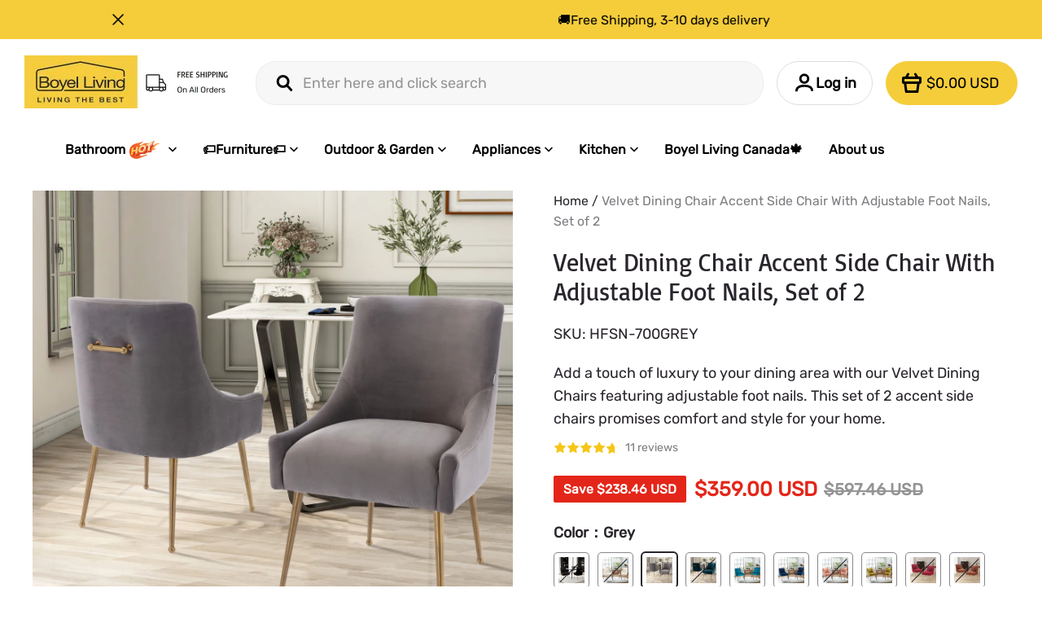

--- FILE ---
content_type: text/css; charset=UTF-8
request_url: https://cdn.myshopline.com/sl/slfs/sl-new/dimensional-1747207052940/dimensional.css
body_size: 1541
content:
._overlay_wmsl1_1{position:fixed;top:0;right:0;bottom:0;left:0;z-index:1050;background:rgba(191,191,191,.6)}._modalOuter_wmsl1_10{position:relative;top:50%;left:50%;width:338px;min-width:338px;max-width:1000px;max-height:527px;padding:24px;color:#000;background:#fff;-webkit-transform:translate(-50%,-50%);-ms-transform:translate(-50%,-50%);transform:translate(-50%,-50%)}._modalOuter_wmsl1_10 ._modalHeader_wmsl1_23{display:-webkit-box;display:-webkit-flex;display:-ms-flexbox;display:flex;-webkit-box-pack:justify;-webkit-justify-content:space-between;-ms-flex-pack:justify;justify-content:space-between;margin-bottom:12px;font-family:Helvetica Neue}._modalOuter_wmsl1_10 ._modalHeader_wmsl1_23 ._modalTitle_wmsl1_29{font-size:16px;font-weight:700}._modalOuter_wmsl1_10 ._modalHeader_wmsl1_23 ._closeIcon_wmsl1_33{cursor:pointer}._modalFooter_wmsl1_36{margin-top:12px;font-family:Helvetica Neue;font-size:12px;font-weight:400;line-height:24px}._wrapper_vb475_1{display:-webkit-box;display:-webkit-flex;display:-ms-flexbox;display:flex;-webkit-box-pack:center;-webkit-justify-content:center;-ms-flex-pack:center;justify-content:center;padding-bottom:12px;color:#000}._container_vb475_7{box-sizing:border-box;display:-webkit-box;display:-webkit-flex;display:-ms-flexbox;display:flex;-webkit-box-pack:center;-webkit-justify-content:center;-ms-flex-pack:center;justify-content:center;min-width:161px;padding:10px 23px;white-space:nowrap;cursor:pointer;background:#fff;border:1px solid #000;border-radius:2px}._container_vb475_7 ._icon_vb475_19{margin-right:12px}._container_vb475_7 ._text_vb475_22{font-family:Helvetica;font-size:13px;font-style:normal;font-weight:700;line-height:1.6;color:#111;letter-spacing:.1em}@-webkit-keyframes _loadingCircle_vb475_1{to{-webkit-transform:rotate(360deg);transform:rotate(360deg)}}@keyframes _loadingCircle_vb475_1{to{-webkit-transform:rotate(360deg);transform:rotate(360deg)}}._container_vb475_7 ._spin_vb475_36{margin-right:10px;-webkit-animation:_loadingCircle_vb475_1 1s infinite linear;animation:_loadingCircle_vb475_1 1s infinite linear}._qrCodeContainer_vb475_40{padding:20px;font-family:Helvetica Neue;color:#000;background:#f9f9f9;border-radius:8px}._qrCodeContainer_vb475_40 ._qrCodeText_vb475_47{margin-top:16px;font-size:14px}._container_14q4t_1{position:absolute;top:0;z-index:2;width:100%;height:100%;padding:40px 0;background:#fff}._container_14q4t_1 ._title_14q4t_10{font-family:"Bodoni 72 Oldstyle";font-size:26px;color:#000;text-align:center;text-transform:uppercase}._container_14q4t_1 ._content_14q4t_17{margin:24px 20px;font-family:Jost;font-size:15px;font-style:normal;font-weight:400;line-height:160%;color:#000;text-align:center}._container_14q4t_1 ._footer_14q4t_27{display:-webkit-box;display:-webkit-flex;display:-ms-flexbox;display:flex;-webkit-box-pack:center;-webkit-justify-content:center;-ms-flex-pack:center;justify-content:center}._container_14q4t_1 ._footer_14q4t_27 ._button_14q4t_31{padding:11px 24px;font-size:13px;font-style:normal;font-weight:700;color:#fff;text-transform:uppercase;letter-spacing:.3em;background:#111}._container_1uywd_1{z-index:1;box-sizing:border-box;display:-webkit-box;display:-webkit-flex;display:-ms-flexbox;display:flex;-webkit-box-align:center;-webkit-align-items:center;-ms-flex-align:center;align-items:center;padding:11px 23px;cursor:pointer;background:#fff;border:1px solid #000;border-radius:2px}._container_1uywd_1 ._icon_1uywd_12{margin-right:10px}._container_1uywd_1 ._text_1uywd_15{font-family:Helvetica;font-size:13px;font-style:normal;font-weight:700;line-height:21px;color:#111;letter-spacing:.1em;white-space:nowrap}@-webkit-keyframes _loadingCircle_1hwej_1{to{-webkit-transform:rotate(360deg);transform:rotate(360deg)}}@keyframes _loadingCircle_1hwej_1{to{-webkit-transform:rotate(360deg);transform:rotate(360deg)}}._container_1hwej_6{position:absolute;top:50%;left:50%;width:80px;height:80px;color:#000;background:rgba(255,255,255,.7);border-radius:4px;-webkit-transform:translate(-50%,-50%);-ms-transform:translate(-50%,-50%);transform:translate(-50%,-50%);-webkit-backdrop-filter:blur(4px);backdrop-filter:blur(4px)}._container_1hwej_6 ._spin_1hwej_18{margin:20px;-webkit-animation:_loadingCircle_1hwej_1 1s infinite linear;animation:_loadingCircle_1hwej_1 1s infinite linear}._viewerContainer_y2xjj_1{position:absolute;top:0;right:0;bottom:0;left:0;z-index:10;background:#fff}._viewerContainerSeed_y2xjj_10{z-index:9}._viewerContainer_y2xjj_1 ._tools_y2xjj_13{position:absolute;top:0;right:0;bottom:0;left:0;pointer-events:none;background:transparent}._viewerContainer_y2xjj_1 ._tools_y2xjj_13 img{width:20px}._viewerContainer_y2xjj_1 ._tools_y2xjj_13 ._exitButton_y2xjj_25{position:absolute;top:20px;left:20px;box-sizing:border-box;display:-webkit-box;display:-webkit-flex;display:-ms-flexbox;display:flex;-webkit-box-align:center;-webkit-align-items:center;-ms-flex-align:center;align-items:center;-webkit-box-pack:center;-webkit-justify-content:center;-ms-flex-pack:center;justify-content:center;padding:12px;font-family:Helvetica;font-weight:700;color:#111;text-align:center;pointer-events:visible;cursor:pointer;background:#fff;border:1px solid #000;border-radius:2px}._viewerContainer_y2xjj_1 ._tools_y2xjj_13 ._exitButton_y2xjj_25 ._exitButtonText_y2xjj_44{margin-left:10px}._viewerContainer_y2xjj_1 ._tools_y2xjj_13 ._zoomButton_y2xjj_47{position:absolute;right:20px;bottom:20px;box-sizing:border-box;display:-webkit-box;display:-webkit-flex;display:-ms-flexbox;display:flex;-webkit-box-orient:vertical;-webkit-box-direction:normal;-webkit-flex-direction:column;-ms-flex-direction:column;flex-direction:column;-webkit-box-align:center;-webkit-align-items:center;-ms-flex-align:center;align-items:center;-webkit-box-pack:justify;-webkit-justify-content:space-between;-ms-flex-pack:justify;justify-content:space-between;padding:9px 0;pointer-events:visible;background:#fff;border:1px solid #000;border-radius:2px}._viewerContainer_y2xjj_1 ._tools_y2xjj_13 ._zoomButtonItem_y2xjj_63{padding:0 11px;cursor:pointer}._viewerContainer_y2xjj_1 ._tools_y2xjj_13 ._zoomButtonItem_y2xjj_63 svg{margin:6px 0;vertical-align:middle}#isv-model-viewer{width:100%;height:100%}#isv-model-viewer::part(default-progress-bar){display:none}.dimensional-tool-bar{-webkit-user-select:none;-moz-user-select:none;-ms-user-select:none;user-select:none}@media (max-width: 749.98px){.dimensional-tool-bar .dimensional-ar-exit-button{padding:6px!important}.dimensional-tool-bar .dimensional-ar-exit-button .dimensional-ar-exit-button-text{display:none}.dimensional-tool-bar .dimensional-ar-zoom-button{padding:0!important}.dimensional-tool-bar .dimensional-ar-zoom-button>div:not(:last-child){display:none}.dimensional-tool-bar .dimensional-ar-zoom-button svg{margin:0!important}.dimensional-tool-bar .dimensional-full-screen-button{padding:6px!important}}._container_iq0av_1{position:absolute;right:20px;bottom:20px;z-index:3;display:-webkit-box;display:-webkit-flex;display:-ms-flexbox;display:flex;-webkit-box-orient:vertical;-webkit-box-direction:normal;-webkit-flex-direction:column;-ms-flex-direction:column;flex-direction:column;-webkit-box-align:center;-webkit-align-items:center;-ms-flex-align:center;align-items:center}._mobileButton_iq0av_10{padding:6px}._mobileButton_iq0av_10 img{margin-right:6px}.mobile_dimensional_bar{right:auto;left:20px}._mobileArButton_1jx4y_1{margin:14px auto 16px;letter-spacing:.1rem;border:1px solid #000}.isv-dimensional-relative{position:relative}.isv-dimensional-screen-full-index{position:fixed;z-index:999}.isv-dimensional-fixed{position:fixed;z-index:998}.isv-overflow-hidden{position:fixed!important;overflow:hidden!important}.isv-unsupport-tips-container{position:relative;min-height:340px}


--- FILE ---
content_type: text/javascript; charset=UTF-8
request_url: https://cdn.myshopline.com/sl/slfs/sl-new/dimensional-1747207052940/polyfills.js
body_size: 17199
content:
export function __vite_legacy_guard(){import.meta.url;import("_").catch(()=>1);(async function*(){})().next()};var r="undefined"!=typeof globalThis?globalThis:"undefined"!=typeof window?window:"undefined"!=typeof global?global:"undefined"!=typeof self?self:{},t=function(r){return r&&r.Math===Math&&r},e=t("object"==typeof globalThis&&globalThis)||t("object"==typeof window&&window)||t("object"==typeof self&&self)||t("object"==typeof r&&r)||t("object"==typeof r&&r)||function(){return this}()||Function("return this")(),n={},o=function(r){try{return!!r()}catch(t){return!0}},i=!o((function(){return 7!==Object.defineProperty({},1,{get:function(){return 7}})[1]})),a=!o((function(){var r=function(){}.bind();return"function"!=typeof r||r.hasOwnProperty("prototype")})),u=a,c=Function.prototype.call,f=u?c.bind(c):function(){return c.apply(c,arguments)},s={},p={}.propertyIsEnumerable,l=Object.getOwnPropertyDescriptor,h=l&&!p.call({1:2},1);s.f=h?function(r){var t=l(this,r);return!!t&&t.enumerable}:p;var y,d,v=function(r,t){return{enumerable:!(1&r),configurable:!(2&r),writable:!(4&r),value:t}},g=a,w=Function.prototype,b=w.call,E=g&&w.bind.bind(b,b),m=g?E:function(r){return function(){return b.apply(r,arguments)}},A=m,S=A({}.toString),T=A("".slice),O=function(r){return T(S(r),8,-1)},R=o,I=O,_=Object,x=m("".split),j=R((function(){return!_("z").propertyIsEnumerable(0)}))?function(r){return"String"===I(r)?x(r,""):_(r)}:_,k=function(r){return null==r},D=k,P=TypeError,C=function(r){if(D(r))throw new P("Can't call method on "+r);return r},N=j,M=C,F=function(r){return N(M(r))},L="object"==typeof document&&document.all,U=void 0===L&&void 0!==L?function(r){return"function"==typeof r||r===L}:function(r){return"function"==typeof r},B=U,z=function(r){return"object"==typeof r?null!==r:B(r)},W=e,V=U,Y=function(r,t){return arguments.length<2?(e=W[r],V(e)?e:void 0):W[r]&&W[r][t];var e},H=m({}.isPrototypeOf),$="undefined"!=typeof navigator&&String(navigator.userAgent)||"",G=e,J=$,X=G.process,q=G.Deno,K=X&&X.versions||q&&q.version,Q=K&&K.v8;Q&&(d=(y=Q.split("."))[0]>0&&y[0]<4?1:+(y[0]+y[1])),!d&&J&&(!(y=J.match(/Edge\/(\d+)/))||y[1]>=74)&&(y=J.match(/Chrome\/(\d+)/))&&(d=+y[1]);var Z=d,rr=Z,tr=o,er=e.String,nr=!!Object.getOwnPropertySymbols&&!tr((function(){var r=Symbol("symbol detection");return!er(r)||!(Object(r)instanceof Symbol)||!Symbol.sham&&rr&&rr<41})),or=nr&&!Symbol.sham&&"symbol"==typeof Symbol.iterator,ir=Y,ar=U,ur=H,cr=Object,fr=or?function(r){return"symbol"==typeof r}:function(r){var t=ir("Symbol");return ar(t)&&ur(t.prototype,cr(r))},sr=String,pr=function(r){try{return sr(r)}catch(t){return"Object"}},lr=U,hr=pr,yr=TypeError,dr=function(r){if(lr(r))return r;throw new yr(hr(r)+" is not a function")},vr=dr,gr=k,wr=function(r,t){var e=r[t];return gr(e)?void 0:vr(e)},br=f,Er=U,mr=z,Ar=TypeError,Sr={exports:{}},Tr=e,Or=Object.defineProperty,Rr=function(r,t){try{Or(Tr,r,{value:t,configurable:!0,writable:!0})}catch(e){Tr[r]=t}return t},Ir=e,_r=Rr,xr="__core-js_shared__",jr=Sr.exports=Ir[xr]||_r(xr,{});(jr.versions||(jr.versions=[])).push({version:"3.37.1",mode:"global",copyright:"© 2014-2024 Denis Pushkarev (zloirock.ru)",license:"https://github.com/zloirock/core-js/blob/v3.37.1/LICENSE",source:"https://github.com/zloirock/core-js"});var kr=Sr.exports,Dr=kr,Pr=function(r,t){return Dr[r]||(Dr[r]=t||{})},Cr=C,Nr=Object,Mr=function(r){return Nr(Cr(r))},Fr=Mr,Lr=m({}.hasOwnProperty),Ur=Object.hasOwn||function(r,t){return Lr(Fr(r),t)},Br=m,zr=0,Wr=Math.random(),Vr=Br(1..toString),Yr=function(r){return"Symbol("+(void 0===r?"":r)+")_"+Vr(++zr+Wr,36)},Hr=Pr,$r=Ur,Gr=Yr,Jr=nr,Xr=or,qr=e.Symbol,Kr=Hr("wks"),Qr=Xr?qr.for||qr:qr&&qr.withoutSetter||Gr,Zr=function(r){return $r(Kr,r)||(Kr[r]=Jr&&$r(qr,r)?qr[r]:Qr("Symbol."+r)),Kr[r]},rt=f,tt=z,et=fr,nt=wr,ot=function(r,t){var e,n;if("string"===t&&Er(e=r.toString)&&!mr(n=br(e,r)))return n;if(Er(e=r.valueOf)&&!mr(n=br(e,r)))return n;if("string"!==t&&Er(e=r.toString)&&!mr(n=br(e,r)))return n;throw new Ar("Can't convert object to primitive value")},it=TypeError,at=Zr("toPrimitive"),ut=function(r,t){if(!tt(r)||et(r))return r;var e,n=nt(r,at);if(n){if(void 0===t&&(t="default"),e=rt(n,r,t),!tt(e)||et(e))return e;throw new it("Can't convert object to primitive value")}return void 0===t&&(t="number"),ot(r,t)},ct=ut,ft=fr,st=function(r){var t=ct(r,"string");return ft(t)?t:t+""},pt=z,lt=e.document,ht=pt(lt)&&pt(lt.createElement),yt=function(r){return ht?lt.createElement(r):{}},dt=yt,vt=!i&&!o((function(){return 7!==Object.defineProperty(dt("div"),"a",{get:function(){return 7}}).a})),gt=i,wt=f,bt=s,Et=v,mt=F,At=st,St=Ur,Tt=vt,Ot=Object.getOwnPropertyDescriptor;n.f=gt?Ot:function(r,t){if(r=mt(r),t=At(t),Tt)try{return Ot(r,t)}catch(e){}if(St(r,t))return Et(!wt(bt.f,r,t),r[t])};var Rt={},It=i&&o((function(){return 42!==Object.defineProperty((function(){}),"prototype",{value:42,writable:!1}).prototype})),_t=z,xt=String,jt=TypeError,kt=function(r){if(_t(r))return r;throw new jt(xt(r)+" is not an object")},Dt=i,Pt=vt,Ct=It,Nt=kt,Mt=st,Ft=TypeError,Lt=Object.defineProperty,Ut=Object.getOwnPropertyDescriptor,Bt="enumerable",zt="configurable",Wt="writable";Rt.f=Dt?Ct?function(r,t,e){if(Nt(r),t=Mt(t),Nt(e),"function"==typeof r&&"prototype"===t&&"value"in e&&Wt in e&&!e[Wt]){var n=Ut(r,t);n&&n[Wt]&&(r[t]=e.value,e={configurable:zt in e?e[zt]:n[zt],enumerable:Bt in e?e[Bt]:n[Bt],writable:!1})}return Lt(r,t,e)}:Lt:function(r,t,e){if(Nt(r),t=Mt(t),Nt(e),Pt)try{return Lt(r,t,e)}catch(n){}if("get"in e||"set"in e)throw new Ft("Accessors not supported");return"value"in e&&(r[t]=e.value),r};var Vt=Rt,Yt=v,Ht=i?function(r,t,e){return Vt.f(r,t,Yt(1,e))}:function(r,t,e){return r[t]=e,r},$t={exports:{}},Gt=i,Jt=Ur,Xt=Function.prototype,qt=Gt&&Object.getOwnPropertyDescriptor,Kt=Jt(Xt,"name"),Qt={EXISTS:Kt,PROPER:Kt&&"something"===function(){}.name,CONFIGURABLE:Kt&&(!Gt||Gt&&qt(Xt,"name").configurable)},Zt=U,re=kr,te=m(Function.toString);Zt(re.inspectSource)||(re.inspectSource=function(r){return te(r)});var ee,ne,oe,ie=re.inspectSource,ae=U,ue=e.WeakMap,ce=ae(ue)&&/native code/.test(String(ue)),fe=Yr,se=Pr("keys"),pe=function(r){return se[r]||(se[r]=fe(r))},le={},he=ce,ye=e,de=z,ve=Ht,ge=Ur,we=kr,be=pe,Ee=le,me="Object already initialized",Ae=ye.TypeError,Se=ye.WeakMap;if(he||we.state){var Te=we.state||(we.state=new Se);Te.get=Te.get,Te.has=Te.has,Te.set=Te.set,ee=function(r,t){if(Te.has(r))throw new Ae(me);return t.facade=r,Te.set(r,t),t},ne=function(r){return Te.get(r)||{}},oe=function(r){return Te.has(r)}}else{var Oe=be("state");Ee[Oe]=!0,ee=function(r,t){if(ge(r,Oe))throw new Ae(me);return t.facade=r,ve(r,Oe,t),t},ne=function(r){return ge(r,Oe)?r[Oe]:{}},oe=function(r){return ge(r,Oe)}}var Re={set:ee,get:ne,has:oe,enforce:function(r){return oe(r)?ne(r):ee(r,{})},getterFor:function(r){return function(t){var e;if(!de(t)||(e=ne(t)).type!==r)throw new Ae("Incompatible receiver, "+r+" required");return e}}},Ie=m,_e=o,xe=U,je=Ur,ke=i,De=Qt.CONFIGURABLE,Pe=ie,Ce=Re.enforce,Ne=Re.get,Me=String,Fe=Object.defineProperty,Le=Ie("".slice),Ue=Ie("".replace),Be=Ie([].join),ze=ke&&!_e((function(){return 8!==Fe((function(){}),"length",{value:8}).length})),We=String(String).split("String"),Ve=$t.exports=function(r,t,e){"Symbol("===Le(Me(t),0,7)&&(t="["+Ue(Me(t),/^Symbol\(([^)]*)\).*$/,"$1")+"]"),e&&e.getter&&(t="get "+t),e&&e.setter&&(t="set "+t),(!je(r,"name")||De&&r.name!==t)&&(ke?Fe(r,"name",{value:t,configurable:!0}):r.name=t),ze&&e&&je(e,"arity")&&r.length!==e.arity&&Fe(r,"length",{value:e.arity});try{e&&je(e,"constructor")&&e.constructor?ke&&Fe(r,"prototype",{writable:!1}):r.prototype&&(r.prototype=void 0)}catch(o){}var n=Ce(r);return je(n,"source")||(n.source=Be(We,"string"==typeof t?t:"")),r};Function.prototype.toString=Ve((function(){return xe(this)&&Ne(this).source||Pe(this)}),"toString");var Ye=$t.exports,He=U,$e=Rt,Ge=Ye,Je=Rr,Xe=function(r,t,e,n){n||(n={});var o=n.enumerable,i=void 0!==n.name?n.name:t;if(He(e)&&Ge(e,i,n),n.global)o?r[t]=e:Je(t,e);else{try{n.unsafe?r[t]&&(o=!0):delete r[t]}catch(a){}o?r[t]=e:$e.f(r,t,{value:e,enumerable:!1,configurable:!n.nonConfigurable,writable:!n.nonWritable})}return r},qe={},Ke=Math.ceil,Qe=Math.floor,Ze=Math.trunc||function(r){var t=+r;return(t>0?Qe:Ke)(t)},rn=function(r){var t=+r;return t!=t||0===t?0:Ze(t)},tn=rn,en=Math.max,nn=Math.min,on=rn,an=Math.min,un=function(r){var t=on(r);return t>0?an(t,9007199254740991):0},cn=un,fn=function(r){return cn(r.length)},sn=F,pn=function(r,t){var e=tn(r);return e<0?en(e+t,0):nn(e,t)},ln=fn,hn=function(r){return function(t,e,n){var o=sn(t),i=ln(o);if(0===i)return!r&&-1;var a,u=pn(n,i);if(r&&e!=e){for(;i>u;)if((a=o[u++])!=a)return!0}else for(;i>u;u++)if((r||u in o)&&o[u]===e)return r||u||0;return!r&&-1}},yn={includes:hn(!0),indexOf:hn(!1)},dn=Ur,vn=F,gn=yn.indexOf,wn=le,bn=m([].push),En=function(r,t){var e,n=vn(r),o=0,i=[];for(e in n)!dn(wn,e)&&dn(n,e)&&bn(i,e);for(;t.length>o;)dn(n,e=t[o++])&&(~gn(i,e)||bn(i,e));return i},mn=["constructor","hasOwnProperty","isPrototypeOf","propertyIsEnumerable","toLocaleString","toString","valueOf"],An=En,Sn=mn.concat("length","prototype");qe.f=Object.getOwnPropertyNames||function(r){return An(r,Sn)};var Tn={};Tn.f=Object.getOwnPropertySymbols;var On=Y,Rn=qe,In=Tn,_n=kt,xn=m([].concat),jn=On("Reflect","ownKeys")||function(r){var t=Rn.f(_n(r)),e=In.f;return e?xn(t,e(r)):t},kn=Ur,Dn=jn,Pn=n,Cn=Rt,Nn=function(r,t,e){for(var n=Dn(t),o=Cn.f,i=Pn.f,a=0;a<n.length;a++){var u=n[a];kn(r,u)||e&&kn(e,u)||o(r,u,i(t,u))}},Mn=o,Fn=U,Ln=/#|\.prototype\./,Un=function(r,t){var e=zn[Bn(r)];return e===Vn||e!==Wn&&(Fn(t)?Mn(t):!!t)},Bn=Un.normalize=function(r){return String(r).replace(Ln,".").toLowerCase()},zn=Un.data={},Wn=Un.NATIVE="N",Vn=Un.POLYFILL="P",Yn=Un,Hn=e,$n=n.f,Gn=Ht,Jn=Xe,Xn=Rr,qn=Nn,Kn=Yn,Qn=function(r,t){var e,n,o,i,a,u=r.target,c=r.global,f=r.stat;if(e=c?Hn:f?Hn[u]||Xn(u,{}):Hn[u]&&Hn[u].prototype)for(n in t){if(i=t[n],o=r.dontCallGetSet?(a=$n(e,n))&&a.value:e[n],!Kn(c?n:u+(f?".":"#")+n,r.forced)&&void 0!==o){if(typeof i==typeof o)continue;qn(i,o)}(r.sham||o&&o.sham)&&Gn(i,"sham",!0),Jn(e,n,i,r)}},Zn=a,ro=Function.prototype,to=ro.apply,eo=ro.call,no="object"==typeof Reflect&&Reflect.apply||(Zn?eo.bind(to):function(){return eo.apply(to,arguments)}),oo=m,io=dr,ao=function(r,t,e){try{return oo(io(Object.getOwnPropertyDescriptor(r,t)[e]))}catch(n){}},uo=z,co=function(r){return uo(r)||null===r},fo=String,so=TypeError,po=ao,lo=z,ho=C,yo=function(r){if(co(r))return r;throw new so("Can't set "+fo(r)+" as a prototype")},vo=Object.setPrototypeOf||("__proto__"in{}?function(){var r,t=!1,e={};try{(r=po(Object.prototype,"__proto__","set"))(e,[]),t=e instanceof Array}catch(n){}return function(e,n){return ho(e),yo(n),lo(e)?(t?r(e,n):e.__proto__=n,e):e}}():void 0),go=Rt.f,wo=U,bo=z,Eo=vo,mo=function(r,t,e){var n,o;return Eo&&wo(n=t.constructor)&&n!==e&&bo(o=n.prototype)&&o!==e.prototype&&Eo(r,o),r},Ao={};Ao[Zr("toStringTag")]="z";var So="[object z]"===String(Ao),To=U,Oo=O,Ro=Zr("toStringTag"),Io=Object,_o="Arguments"===Oo(function(){return arguments}()),xo=So?Oo:function(r){var t,e,n;return void 0===r?"Undefined":null===r?"Null":"string"==typeof(e=function(r,t){try{return r[t]}catch(e){}}(t=Io(r),Ro))?e:_o?Oo(t):"Object"===(n=Oo(t))&&To(t.callee)?"Arguments":n},jo=xo,ko=String,Do=function(r){if("Symbol"===jo(r))throw new TypeError("Cannot convert a Symbol value to a string");return ko(r)},Po=Do,Co=function(r,t){return void 0===r?arguments.length<2?"":t:Po(r)},No=z,Mo=Ht,Fo=Error,Lo=m("".replace),Uo=String(new Fo("zxcasd").stack),Bo=/\n\s*at [^:]*:[^\n]*/,zo=Bo.test(Uo),Wo=function(r,t){if(zo&&"string"==typeof r&&!Fo.prepareStackTrace)for(;t--;)r=Lo(r,Bo,"");return r},Vo=v,Yo=!o((function(){var r=new Error("a");return!("stack"in r)||(Object.defineProperty(r,"stack",Vo(1,7)),7!==r.stack)})),Ho=Ht,$o=Wo,Go=Yo,Jo=Error.captureStackTrace,Xo=Y,qo=Ur,Ko=Ht,Qo=H,Zo=vo,ri=Nn,ti=function(r,t,e){e in r||go(r,e,{configurable:!0,get:function(){return t[e]},set:function(r){t[e]=r}})},ei=mo,ni=Co,oi=function(r,t){No(t)&&"cause"in t&&Mo(r,"cause",t.cause)},ii=function(r,t,e,n){Go&&(Jo?Jo(r,t):Ho(r,"stack",$o(e,n)))},ai=i,ui=Qn,ci=no,fi=function(r,t,e,n){var o="stackTraceLimit",i=n?2:1,a=r.split("."),u=a[a.length-1],c=Xo.apply(null,a);if(c){var f=c.prototype;if(qo(f,"cause")&&delete f.cause,!e)return c;var s=Xo("Error"),p=t((function(r,t){var e=ni(n?t:r,void 0),o=n?new c(r):new c;return void 0!==e&&Ko(o,"message",e),ii(o,p,o.stack,2),this&&Qo(f,this)&&ei(o,this,p),arguments.length>i&&oi(o,arguments[i]),o}));p.prototype=f,"Error"!==u?Zo?Zo(p,s):ri(p,s,{name:!0}):ai&&o in c&&(ti(p,c,o),ti(p,c,"prepareStackTrace")),ri(p,c);try{f.name!==u&&Ko(f,"name",u),f.constructor=p}catch(l){}return p}},si="WebAssembly",pi=e[si],li=7!==new Error("e",{cause:7}).cause,hi=function(r,t){var e={};e[r]=fi(r,t,li),ui({global:!0,constructor:!0,arity:1,forced:li},e)},yi=function(r,t){if(pi&&pi[r]){var e={};e[r]=fi(si+"."+r,t,li),ui({target:si,stat:!0,constructor:!0,arity:1,forced:li},e)}};hi("Error",(function(r){return function(t){return ci(r,this,arguments)}})),hi("EvalError",(function(r){return function(t){return ci(r,this,arguments)}})),hi("RangeError",(function(r){return function(t){return ci(r,this,arguments)}})),hi("ReferenceError",(function(r){return function(t){return ci(r,this,arguments)}})),hi("SyntaxError",(function(r){return function(t){return ci(r,this,arguments)}})),hi("TypeError",(function(r){return function(t){return ci(r,this,arguments)}})),hi("URIError",(function(r){return function(t){return ci(r,this,arguments)}})),yi("CompileError",(function(r){return function(t){return ci(r,this,arguments)}})),yi("LinkError",(function(r){return function(t){return ci(r,this,arguments)}})),yi("RuntimeError",(function(r){return function(t){return ci(r,this,arguments)}}));var di={},vi=En,gi=mn,wi=Object.keys||function(r){return vi(r,gi)},bi=i,Ei=It,mi=Rt,Ai=kt,Si=F,Ti=wi;di.f=bi&&!Ei?Object.defineProperties:function(r,t){Ai(r);for(var e,n=Si(t),o=Ti(t),i=o.length,a=0;i>a;)mi.f(r,e=o[a++],n[e]);return r};var Oi,Ri=Y("document","documentElement"),Ii=kt,_i=di,xi=mn,ji=le,ki=Ri,Di=yt,Pi="prototype",Ci="script",Ni=pe("IE_PROTO"),Mi=function(){},Fi=function(r){return"<"+Ci+">"+r+"</"+Ci+">"},Li=function(r){r.write(Fi("")),r.close();var t=r.parentWindow.Object;return r=null,t},Ui=function(){try{Oi=new ActiveXObject("htmlfile")}catch(o){}var r,t,e;Ui="undefined"!=typeof document?document.domain&&Oi?Li(Oi):(t=Di("iframe"),e="java"+Ci+":",t.style.display="none",ki.appendChild(t),t.src=String(e),(r=t.contentWindow.document).open(),r.write(Fi("document.F=Object")),r.close(),r.F):Li(Oi);for(var n=xi.length;n--;)delete Ui[Pi][xi[n]];return Ui()};ji[Ni]=!0;var Bi=Object.create||function(r,t){var e;return null!==r?(Mi[Pi]=Ii(r),e=new Mi,Mi[Pi]=null,e[Ni]=r):e=Ui(),void 0===t?e:_i.f(e,t)},zi=Zr,Wi=Bi,Vi=Rt.f,Yi=zi("unscopables"),Hi=Array.prototype;void 0===Hi[Yi]&&Vi(Hi,Yi,{configurable:!0,value:Wi(null)});var $i=function(r){Hi[Yi][r]=!0},Gi=Mr,Ji=fn,Xi=rn,qi=$i;Qn({target:"Array",proto:!0},{at:function(r){var t=Gi(this),e=Ji(t),n=Xi(r),o=n>=0?n:e+n;return o<0||o>=e?void 0:t[o]}}),qi("at");var Ki=O,Qi=Array.isArray||function(r){return"Array"===Ki(r)},Zi=i,ra=Qi,ta=TypeError,ea=Object.getOwnPropertyDescriptor,na=Zi&&!function(){if(void 0!==this)return!0;try{Object.defineProperty([],"length",{writable:!1}).length=1}catch(r){return r instanceof TypeError}}()?function(r,t){if(ra(r)&&!ea(r,"length").writable)throw new ta("Cannot set read only .length");return r.length=t}:function(r,t){return r.length=t},oa=TypeError,ia=function(r){if(r>9007199254740991)throw oa("Maximum allowed index exceeded");return r},aa=Mr,ua=fn,ca=na,fa=ia;Qn({target:"Array",proto:!0,arity:1,forced:o((function(){return 4294967297!==[].push.call({length:4294967296},1)}))||!function(){try{Object.defineProperty([],"length",{writable:!1}).push()}catch(r){return r instanceof TypeError}}()},{push:function(r){var t=aa(this),e=ua(t),n=arguments.length;fa(e+n);for(var o=0;o<n;o++)t[e]=arguments[o],e++;return ca(t,e),e}}),$i("flat");var sa=pr,pa=TypeError,la=Mr,ha=fn,ya=na,da=function(r,t){if(!delete r[t])throw new pa("Cannot delete property "+sa(t)+" of "+sa(r))},va=ia;Qn({target:"Array",proto:!0,arity:1,forced:1!==[].unshift(0)||!function(){try{Object.defineProperty([],"length",{writable:!1}).unshift()}catch(r){return r instanceof TypeError}}()},{unshift:function(r){var t=la(this),e=ha(t),n=arguments.length;if(n){va(e+n);for(var o=e;o--;){var i=o+n;o in t?t[i]=t[o]:da(t,i)}for(var a=0;a<n;a++)t[a]=arguments[a]}return ya(t,e+n)}});var ga=Ye,wa=Rt,ba=function(r,t,e){return e.get&&ga(e.get,t,{getter:!0}),e.set&&ga(e.set,t,{setter:!0}),wa.f(r,t,e)},Ea=O,ma=TypeError,Aa=ao(ArrayBuffer.prototype,"byteLength","get")||function(r){if("ArrayBuffer"!==Ea(r))throw new ma("ArrayBuffer expected");return r.byteLength},Sa=Aa,Ta=m(ArrayBuffer.prototype.slice),Oa=function(r){if(0!==Sa(r))return!1;try{return Ta(r,0,0),!1}catch(t){return!0}},Ra=i,Ia=ba,_a=Oa,xa=ArrayBuffer.prototype;Ra&&!("detached"in xa)&&Ia(xa,"detached",{configurable:!0,get:function(){return _a(this)}});var ja,ka,Da,Pa,Ca=rn,Na=un,Ma=RangeError,Fa="process"===O(e.process),La=Fa,Ua="object"==typeof Deno&&Deno&&"object"==typeof Deno.version,Ba=!Ua&&!Fa&&"object"==typeof window&&"object"==typeof document,za=o,Wa=Z,Va=Ba,Ya=Ua,Ha=Fa,$a=e.structuredClone,Ga=!!$a&&!za((function(){if(Ya&&Wa>92||Ha&&Wa>94||Va&&Wa>97)return!1;var r=new ArrayBuffer(8),t=$a(r,{transfer:[r]});return 0!==r.byteLength||8!==t.byteLength})),Ja=e,Xa=function(r){try{if(La)return Function('return require("'+r+'")')()}catch(t){}},qa=Ga,Ka=Ja.structuredClone,Qa=Ja.ArrayBuffer,Za=Ja.MessageChannel,ru=!1;if(qa)ru=function(r){Ka(r,{transfer:[r]})};else if(Qa)try{Za||(ja=Xa("worker_threads"))&&(Za=ja.MessageChannel),Za&&(ka=new Za,Da=new Qa(2),Pa=function(r){ka.port1.postMessage(null,[r])},2===Da.byteLength&&(Pa(Da),0===Da.byteLength&&(ru=Pa)))}catch($v){}var tu=e,eu=m,nu=ao,ou=function(r){if(void 0===r)return 0;var t=Ca(r),e=Na(t);if(t!==e)throw new Ma("Wrong length or index");return e},iu=Oa,au=Aa,uu=ru,cu=Ga,fu=tu.structuredClone,su=tu.ArrayBuffer,pu=tu.DataView,lu=tu.TypeError,hu=Math.min,yu=su.prototype,du=pu.prototype,vu=eu(yu.slice),gu=nu(yu,"resizable","get"),wu=nu(yu,"maxByteLength","get"),bu=eu(du.getInt8),Eu=eu(du.setInt8),mu=(cu||uu)&&function(r,t,e){var n,o=au(r),i=void 0===t?o:ou(t),a=!gu||!gu(r);if(iu(r))throw new lu("ArrayBuffer is detached");if(cu&&(r=fu(r,{transfer:[r]}),o===i&&(e||a)))return r;if(o>=i&&(!e||a))n=vu(r,0,i);else{var u=e&&!a&&wu?{maxByteLength:wu(r)}:void 0;n=new su(i,u);for(var c=new pu(r),f=new pu(n),s=hu(i,o),p=0;p<s;p++)Eu(f,p,bu(c,p))}return cu||uu(r),n},Au=mu;Au&&Qn({target:"ArrayBuffer",proto:!0},{transfer:function(){return Au(this,arguments.length?arguments[0]:void 0,!0)}});var Su=mu;Su&&Qn({target:"ArrayBuffer",proto:!0},{transferToFixedLength:function(){return Su(this,arguments.length?arguments[0]:void 0,!1)}});var Tu=e;Qn({global:!0,forced:Tu.globalThis!==Tu},{globalThis:Tu});var Ou=m([].slice),Ru=Qi,Iu=U,_u=O,xu=Do,ju=m([].push),ku=Qn,Du=Y,Pu=no,Cu=f,Nu=m,Mu=o,Fu=U,Lu=fr,Uu=Ou,Bu=function(r){if(Iu(r))return r;if(Ru(r)){for(var t=r.length,e=[],n=0;n<t;n++){var o=r[n];"string"==typeof o?ju(e,o):"number"!=typeof o&&"Number"!==_u(o)&&"String"!==_u(o)||ju(e,xu(o))}var i=e.length,a=!0;return function(r,t){if(a)return a=!1,t;if(Ru(this))return t;for(var n=0;n<i;n++)if(e[n]===r)return t}}},zu=nr,Wu=String,Vu=Du("JSON","stringify"),Yu=Nu(/./.exec),Hu=Nu("".charAt),$u=Nu("".charCodeAt),Gu=Nu("".replace),Ju=Nu(1..toString),Xu=/[\uD800-\uDFFF]/g,qu=/^[\uD800-\uDBFF]$/,Ku=/^[\uDC00-\uDFFF]$/,Qu=!zu||Mu((function(){var r=Du("Symbol")("stringify detection");return"[null]"!==Vu([r])||"{}"!==Vu({a:r})||"{}"!==Vu(Object(r))})),Zu=Mu((function(){return'"\\udf06\\ud834"'!==Vu("\udf06\ud834")||'"\\udead"'!==Vu("\udead")})),rc=function(r,t){var e=Uu(arguments),n=Bu(t);if(Fu(n)||void 0!==r&&!Lu(r))return e[1]=function(r,t){if(Fu(n)&&(t=Cu(n,this,Wu(r),t)),!Lu(t))return t},Pu(Vu,null,e)},tc=function(r,t,e){var n=Hu(e,t-1),o=Hu(e,t+1);return Yu(qu,r)&&!Yu(Ku,o)||Yu(Ku,r)&&!Yu(qu,n)?"\\u"+Ju($u(r,0),16):r};Vu&&ku({target:"JSON",stat:!0,arity:3,forced:Qu||Zu},{stringify:function(r,t,e){var n=Uu(arguments),o=Pu(Qu?rc:Vu,null,n);return Zu&&"string"==typeof o?Gu(o,Xu,tc):o}});var ec=Qn,nc=C,oc=rn,ic=Do,ac=o,uc=m("".charAt);ec({target:"String",proto:!0,forced:ac((function(){return"\ud842"!=="𠮷".at(-2)}))},{at:function(r){var t=ic(nc(this)),e=t.length,n=oc(r),o=n>=0?n:e+n;return o<0||o>=e?void 0:uc(t,o)}});var cc,fc,sc,pc="undefined"!=typeof ArrayBuffer&&"undefined"!=typeof DataView,lc=!o((function(){function r(){}return r.prototype.constructor=null,Object.getPrototypeOf(new r)!==r.prototype})),hc=Ur,yc=U,dc=Mr,vc=lc,gc=pe("IE_PROTO"),wc=Object,bc=wc.prototype,Ec=vc?wc.getPrototypeOf:function(r){var t=dc(r);if(hc(t,gc))return t[gc];var e=t.constructor;return yc(e)&&t instanceof e?e.prototype:t instanceof wc?bc:null},mc=pc,Ac=i,Sc=e,Tc=U,Oc=z,Rc=Ur,Ic=xo,_c=pr,xc=Ht,jc=Xe,kc=ba,Dc=H,Pc=Ec,Cc=vo,Nc=Zr,Mc=Yr,Fc=Re.enforce,Lc=Re.get,Uc=Sc.Int8Array,Bc=Uc&&Uc.prototype,zc=Sc.Uint8ClampedArray,Wc=zc&&zc.prototype,Vc=Uc&&Pc(Uc),Yc=Bc&&Pc(Bc),Hc=Object.prototype,$c=Sc.TypeError,Gc=Nc("toStringTag"),Jc=Mc("TYPED_ARRAY_TAG"),Xc="TypedArrayConstructor",qc=mc&&!!Cc&&"Opera"!==Ic(Sc.opera),Kc=!1,Qc={Int8Array:1,Uint8Array:1,Uint8ClampedArray:1,Int16Array:2,Uint16Array:2,Int32Array:4,Uint32Array:4,Float32Array:4,Float64Array:8},Zc={BigInt64Array:8,BigUint64Array:8},rf=function(r){var t=Pc(r);if(Oc(t)){var e=Lc(t);return e&&Rc(e,Xc)?e[Xc]:rf(t)}},tf=function(r){if(!Oc(r))return!1;var t=Ic(r);return Rc(Qc,t)||Rc(Zc,t)};for(cc in Qc)(sc=(fc=Sc[cc])&&fc.prototype)?Fc(sc)[Xc]=fc:qc=!1;for(cc in Zc)(sc=(fc=Sc[cc])&&fc.prototype)&&(Fc(sc)[Xc]=fc);if((!qc||!Tc(Vc)||Vc===Function.prototype)&&(Vc=function(){throw new $c("Incorrect invocation")},qc))for(cc in Qc)Sc[cc]&&Cc(Sc[cc],Vc);if((!qc||!Yc||Yc===Hc)&&(Yc=Vc.prototype,qc))for(cc in Qc)Sc[cc]&&Cc(Sc[cc].prototype,Yc);if(qc&&Pc(Wc)!==Yc&&Cc(Wc,Yc),Ac&&!Rc(Yc,Gc))for(cc in Kc=!0,kc(Yc,Gc,{configurable:!0,get:function(){return Oc(this)?this[Jc]:void 0}}),Qc)Sc[cc]&&xc(Sc[cc],Jc,cc);var ef={NATIVE_ARRAY_BUFFER_VIEWS:qc,TYPED_ARRAY_TAG:Kc&&Jc,aTypedArray:function(r){if(tf(r))return r;throw new $c("Target is not a typed array")},aTypedArrayConstructor:function(r){if(Tc(r)&&(!Cc||Dc(Vc,r)))return r;throw new $c(_c(r)+" is not a typed array constructor")},exportTypedArrayMethod:function(r,t,e,n){if(Ac){if(e)for(var o in Qc){var i=Sc[o];if(i&&Rc(i.prototype,r))try{delete i.prototype[r]}catch($v){try{i.prototype[r]=t}catch(a){}}}Yc[r]&&!e||jc(Yc,r,e?t:qc&&Bc[r]||t,n)}},exportTypedArrayStaticMethod:function(r,t,e){var n,o;if(Ac){if(Cc){if(e)for(n in Qc)if((o=Sc[n])&&Rc(o,r))try{delete o[r]}catch($v){}if(Vc[r]&&!e)return;try{return jc(Vc,r,e?t:qc&&Vc[r]||t)}catch($v){}}for(n in Qc)!(o=Sc[n])||o[r]&&!e||jc(o,r,t)}},getTypedArrayConstructor:rf,isView:function(r){if(!Oc(r))return!1;var t=Ic(r);return"DataView"===t||Rc(Qc,t)||Rc(Zc,t)},isTypedArray:tf,TypedArray:Vc,TypedArrayPrototype:Yc},nf=fn,of=rn,af=ef.aTypedArray;(0,ef.exportTypedArrayMethod)("at",(function(r){var t=af(this),e=nf(t),n=of(r),o=n>=0?n:e+n;return o<0||o>=e?void 0:t[o]}));var uf=O,cf=m,ff=function(r){if("Function"===uf(r))return cf(r)},sf=dr,pf=a,lf=ff(ff.bind),hf=function(r,t){return sf(r),void 0===t?r:pf?lf(r,t):function(){return r.apply(t,arguments)}},yf=hf,df=j,vf=Mr,gf=fn,wf=function(r){var t=1===r;return function(e,n,o){for(var i,a=vf(e),u=df(a),c=gf(u),f=yf(n,o);c-- >0;)if(f(i=u[c],c,a))switch(r){case 0:return i;case 1:return c}return t?-1:void 0}},bf={findLast:wf(0),findLastIndex:wf(1)},Ef=bf.findLast,mf=ef.aTypedArray;(0,ef.exportTypedArrayMethod)("findLast",(function(r){return Ef(mf(this),r,arguments.length>1?arguments[1]:void 0)}));var Af=bf.findLastIndex,Sf=ef.aTypedArray;(0,ef.exportTypedArrayMethod)("findLastIndex",(function(r){return Af(Sf(this),r,arguments.length>1?arguments[1]:void 0)}));var Tf=rn,Of=RangeError,Rf=function(r){var t=Tf(r);if(t<0)throw new Of("The argument can't be less than 0");return t},If=RangeError,_f=e,xf=f,jf=ef,kf=fn,Df=function(r,t){var e=Rf(r);if(e%t)throw new If("Wrong offset");return e},Pf=Mr,Cf=o,Nf=_f.RangeError,Mf=_f.Int8Array,Ff=Mf&&Mf.prototype,Lf=Ff&&Ff.set,Uf=jf.aTypedArray,Bf=jf.exportTypedArrayMethod,zf=!Cf((function(){var r=new Uint8ClampedArray(2);return xf(Lf,r,{length:1,0:3},1),3!==r[1]})),Wf=zf&&jf.NATIVE_ARRAY_BUFFER_VIEWS&&Cf((function(){var r=new Mf(2);return r.set(1),r.set("2",1),0!==r[0]||2!==r[1]}));Bf("set",(function(r){Uf(this);var t=Df(arguments.length>1?arguments[1]:void 0,1),e=Pf(r);if(zf)return xf(Lf,this,e,t);var n=this.length,o=kf(e),i=0;if(o+t>n)throw new Nf("Wrong length");for(;i<o;)this[t+i]=e[i++]}),!zf||Wf);var Vf=Ou,Yf=Math.floor,Hf=function(r,t){var e=r.length;if(e<8)for(var n,o,i=1;i<e;){for(o=i,n=r[i];o&&t(r[o-1],n)>0;)r[o]=r[--o];o!==i++&&(r[o]=n)}else for(var a=Yf(e/2),u=Hf(Vf(r,0,a),t),c=Hf(Vf(r,a),t),f=u.length,s=c.length,p=0,l=0;p<f||l<s;)r[p+l]=p<f&&l<s?t(u[p],c[l])<=0?u[p++]:c[l++]:p<f?u[p++]:c[l++];return r},$f=Hf,Gf=$.match(/firefox\/(\d+)/i),Jf=!!Gf&&+Gf[1],Xf=/MSIE|Trident/.test($),qf=$.match(/AppleWebKit\/(\d+)\./),Kf=!!qf&&+qf[1],Qf=ff,Zf=o,rs=dr,ts=$f,es=Jf,ns=Xf,os=Z,is=Kf,as=ef.aTypedArray,us=ef.exportTypedArrayMethod,cs=e.Uint16Array,fs=cs&&Qf(cs.prototype.sort),ss=!(!fs||Zf((function(){fs(new cs(2),null)}))&&Zf((function(){fs(new cs(2),{})}))),ps=!!fs&&!Zf((function(){if(os)return os<74;if(es)return es<67;if(ns)return!0;if(is)return is<602;var r,t,e=new cs(516),n=Array(516);for(r=0;r<516;r++)t=r%4,e[r]=515-r,n[r]=r-2*t+3;for(fs(e,(function(r,t){return(r/4|0)-(t/4|0)})),r=0;r<516;r++)if(e[r]!==n[r])return!0}));us("sort",(function(r){return void 0!==r&&rs(r),ps?fs(this,r):ts(as(this),function(r){return function(t,e){return void 0!==r?+r(t,e)||0:e!=e?-1:t!=t?1:0===t&&0===e?1/t>0&&1/e<0?1:-1:t>e}}(r))}),!ps||ss);var ls=fn,hs=function(r,t){for(var e=ls(r),n=new t(e),o=0;o<e;o++)n[o]=r[e-o-1];return n},ys=ef.aTypedArray,ds=ef.getTypedArrayConstructor;(0,ef.exportTypedArrayMethod)("toReversed",(function(){return hs(ys(this),ds(this))}));var vs=fn,gs=function(r,t,e){for(var n=0,o=arguments.length>2?e:vs(t),i=new r(o);o>n;)i[n]=t[n++];return i},ws=dr,bs=gs,Es=ef.aTypedArray,ms=ef.getTypedArrayConstructor,As=ef.exportTypedArrayMethod,Ss=m(ef.TypedArrayPrototype.sort);As("toSorted",(function(r){void 0!==r&&ws(r);var t=Es(this),e=bs(ms(t),t);return Ss(e,r)}));var Ts=fn,Os=rn,Rs=RangeError,Is=xo,_s=ut,xs=TypeError,js=function(r,t,e,n){var o=Ts(r),i=Os(e),a=i<0?o+i:i;if(a>=o||a<0)throw new Rs("Incorrect index");for(var u=new t(o),c=0;c<o;c++)u[c]=c===a?n:r[c];return u},ks=function(r){var t=Is(r);return"BigInt64Array"===t||"BigUint64Array"===t},Ds=rn,Ps=function(r){var t=_s(r,"number");if("number"==typeof t)throw new xs("Can't convert number to bigint");return BigInt(t)},Cs=ef.aTypedArray,Ns=ef.getTypedArrayConstructor,Ms=ef.exportTypedArrayMethod,Fs=!!function(){try{new Int8Array(1).with(2,{valueOf:function(){throw 8}})}catch($v){return 8===$v}}();Ms("with",{with:function(r,t){var e=Cs(this),n=Ds(r),o=ks(e)?Ps(t):+t;return js(e,Ns(e),n,o)}}.with,!Fs);var Ls=hf,Us=j,Bs=Mr,zs=st,Ws=fn,Vs=Bi,Ys=gs,Hs=Array,$s=m([].push),Gs=function(r,t,e,n){for(var o,i,a,u=Bs(r),c=Us(u),f=Ls(t,e),s=Vs(null),p=Ws(c),l=0;p>l;l++)a=c[l],(i=zs(f(a,l,u)))in s?$s(s[i],a):s[i]=[a];if(n&&(o=n(u))!==Hs)for(i in s)s[i]=Ys(o,s[i]);return s},Js=$i;Qn({target:"Array",proto:!0},{group:function(r){return Gs(this,r,arguments.length>1?arguments[1]:void 0)}}),Js("group");var Xs,qs,Ks,Qs=H,Zs=TypeError,rp=function(r,t){if(Qs(t,r))return r;throw new Zs("Incorrect invocation")},tp=i,ep=Rt,np=v,op=function(r,t,e){tp?ep.f(r,t,np(0,e)):r[t]=e},ip=o,ap=U,up=z,cp=Ec,fp=Xe,sp=Zr("iterator"),pp=!1;[].keys&&("next"in(Ks=[].keys())?(qs=cp(cp(Ks)))!==Object.prototype&&(Xs=qs):pp=!0);var lp=!up(Xs)||ip((function(){var r={};return Xs[sp].call(r)!==r}));lp&&(Xs={}),ap(Xs[sp])||fp(Xs,sp,(function(){return this}));var hp={IteratorPrototype:Xs,BUGGY_SAFARI_ITERATORS:pp},yp=Qn,dp=e,vp=rp,gp=kt,wp=U,bp=Ec,Ep=ba,mp=op,Ap=o,Sp=Ur,Tp=hp.IteratorPrototype,Op=i,Rp="constructor",Ip="Iterator",_p=Zr("toStringTag"),xp=TypeError,jp=dp[Ip],kp=!wp(jp)||jp.prototype!==Tp||!Ap((function(){jp({})})),Dp=function(){if(vp(this,Tp),bp(this)===Tp)throw new xp("Abstract class Iterator not directly constructable")},Pp=function(r,t){Op?Ep(Tp,r,{configurable:!0,get:function(){return t},set:function(t){if(gp(this),this===Tp)throw new xp("You can't redefine this property");Sp(this,r)?this[r]=t:mp(this,r,t)}}):Tp[r]=t};Sp(Tp,_p)||Pp(_p,Ip),!kp&&Sp(Tp,Rp)&&Tp[Rp]!==Object||Pp(Rp,Dp),Dp.prototype=Tp,yp({global:!0,constructor:!0,forced:kp},{Iterator:Dp});var Cp={},Np=Cp,Mp=Zr("iterator"),Fp=Array.prototype,Lp=xo,Up=wr,Bp=k,zp=Cp,Wp=Zr("iterator"),Vp=function(r){if(!Bp(r))return Up(r,Wp)||Up(r,"@@iterator")||zp[Lp(r)]},Yp=f,Hp=dr,$p=kt,Gp=pr,Jp=Vp,Xp=TypeError,qp=f,Kp=kt,Qp=wr,Zp=function(r,t,e){var n,o;Kp(r);try{if(!(n=Qp(r,"return"))){if("throw"===t)throw e;return e}n=qp(n,r)}catch($v){o=!0,n=$v}if("throw"===t)throw e;if(o)throw n;return Kp(n),e},rl=hf,tl=f,el=kt,nl=pr,ol=function(r){return void 0!==r&&(Np.Array===r||Fp[Mp]===r)},il=fn,al=H,ul=function(r,t){var e=arguments.length<2?Jp(r):t;if(Hp(e))return $p(Yp(e,r));throw new Xp(Gp(r)+" is not iterable")},cl=Vp,fl=Zp,sl=TypeError,pl=function(r,t){this.stopped=r,this.result=t},ll=pl.prototype,hl=function(r,t,e){var n,o,i,a,u,c,f,s=e&&e.that,p=!(!e||!e.AS_ENTRIES),l=!(!e||!e.IS_RECORD),h=!(!e||!e.IS_ITERATOR),y=!(!e||!e.INTERRUPTED),d=rl(t,s),v=function(r){return n&&fl(n,"normal",r),new pl(!0,r)},g=function(r){return p?(el(r),y?d(r[0],r[1],v):d(r[0],r[1])):y?d(r,v):d(r)};if(l)n=r.iterator;else if(h)n=r;else{if(!(o=cl(r)))throw new sl(nl(r)+" is not iterable");if(ol(o)){for(i=0,a=il(r);a>i;i++)if((u=g(r[i]))&&al(ll,u))return u;return new pl(!1)}n=ul(r,o)}for(c=l?r.next:n.next;!(f=tl(c,n)).done;){try{u=g(f.value)}catch($v){fl(n,"throw",$v)}if("object"==typeof u&&u&&al(ll,u))return u}return new pl(!1)},yl=function(r){return{iterator:r,next:r.next,done:!1}},dl=hl,vl=dr,gl=kt,wl=yl;Qn({target:"Iterator",proto:!0,real:!0},{every:function(r){gl(this),vl(r);var t=wl(this),e=0;return!dl(t,(function(t,n){if(!r(t,e++))return n()}),{IS_RECORD:!0,INTERRUPTED:!0}).stopped}});var bl=Xe,El=f,ml=Bi,Al=Ht,Sl=function(r,t,e){for(var n in t)bl(r,n,t[n],e);return r},Tl=Re,Ol=wr,Rl=hp.IteratorPrototype,Il=function(r,t){return{value:r,done:t}},_l=Zp,xl=Zr("toStringTag"),jl="IteratorHelper",kl="WrapForValidIterator",Dl=Tl.set,Pl=function(r){var t=Tl.getterFor(r?kl:jl);return Sl(ml(Rl),{next:function(){var e=t(this);if(r)return e.nextHandler();try{var n=e.done?void 0:e.nextHandler();return Il(n,e.done)}catch($v){throw e.done=!0,$v}},return:function(){var e=t(this),n=e.iterator;if(e.done=!0,r){var o=Ol(n,"return");return o?El(o,n):Il(void 0,!0)}if(e.inner)try{_l(e.inner.iterator,"normal")}catch($v){return _l(n,"throw",$v)}return _l(n,"normal"),Il(void 0,!0)}})},Cl=Pl(!0),Nl=Pl(!1);Al(Nl,xl,"Iterator Helper");var Ml=function(r,t){var e=function(e,n){n?(n.iterator=e.iterator,n.next=e.next):n=e,n.type=t?kl:jl,n.nextHandler=r,n.counter=0,n.done=!1,Dl(this,n)};return e.prototype=t?Cl:Nl,e},Fl=kt,Ll=Zp,Ul=function(r,t,e,n){try{return n?t(Fl(e)[0],e[1]):t(e)}catch($v){Ll(r,"throw",$v)}},Bl=Qn,zl=f,Wl=dr,Vl=kt,Yl=yl,Hl=Ul,$l=Ml((function(){for(var r,t,e=this.iterator,n=this.predicate,o=this.next;;){if(r=Vl(zl(o,e)),this.done=!!r.done)return;if(t=r.value,Hl(e,n,[t,this.counter++],!0))return t}}));Bl({target:"Iterator",proto:!0,real:!0,forced:false},{filter:function(r){return Vl(this),Wl(r),new $l(Yl(this),{predicate:r})}});var Gl=hl,Jl=dr,Xl=kt,ql=yl;Qn({target:"Iterator",proto:!0,real:!0},{find:function(r){Xl(this),Jl(r);var t=ql(this),e=0;return Gl(t,(function(t,n){if(r(t,e++))return n(t)}),{IS_RECORD:!0,INTERRUPTED:!0}).result}});var Kl=hl,Ql=dr,Zl=kt,rh=yl;Qn({target:"Iterator",proto:!0,real:!0},{forEach:function(r){Zl(this),Ql(r);var t=rh(this),e=0;Kl(t,(function(t){r(t,e++)}),{IS_RECORD:!0})}});var th=f,eh=dr,nh=kt,oh=yl,ih=Ul,ah=Ml((function(){var r=this.iterator,t=nh(th(this.next,r));if(!(this.done=!!t.done))return ih(r,this.mapper,[t.value,this.counter++],!0)}));Qn({target:"Iterator",proto:!0,real:!0,forced:false},{map:function(r){return nh(this),eh(r),new ah(oh(this),{mapper:r})}});var uh=kt,ch=hl,fh=yl,sh=[].push;Qn({target:"Iterator",proto:!0,real:!0},{toArray:function(){var r=[];return ch(fh(uh(this)),sh,{that:r,IS_RECORD:!0}),r}});var ph=m,lh=Ur,hh=SyntaxError,yh=parseInt,dh=String.fromCharCode,vh=ph("".charAt),gh=ph("".slice),wh=ph(/./.exec),bh={'\\"':'"',"\\\\":"\\","\\/":"/","\\b":"\b","\\f":"\f","\\n":"\n","\\r":"\r","\\t":"\t"},Eh=/^[\da-f]{4}$/i,mh=/^[\u0000-\u001F]$/,Ah=Qn,Sh=i,Th=e,Oh=Y,Rh=m,Ih=f,_h=U,xh=z,jh=Qi,kh=Ur,Dh=Do,Ph=fn,Ch=op,Nh=o,Mh=function(r,t){for(var e=!0,n="";t<r.length;){var o=vh(r,t);if("\\"===o){var i=gh(r,t,t+2);if(lh(bh,i))n+=bh[i],t+=2;else{if("\\u"!==i)throw new hh('Unknown escape sequence: "'+i+'"');var a=gh(r,t+=2,t+4);if(!wh(Eh,a))throw new hh("Bad Unicode escape at: "+t);n+=dh(yh(a,16)),t+=4}}else{if('"'===o){e=!1,t++;break}if(wh(mh,o))throw new hh("Bad control character in string literal at: "+t);n+=o,t++}}if(e)throw new hh("Unterminated string at: "+t);return{value:n,end:t}},Fh=nr,Lh=Th.JSON,Uh=Th.Number,Bh=Th.SyntaxError,zh=Lh&&Lh.parse,Wh=Oh("Object","keys"),Vh=Object.getOwnPropertyDescriptor,Yh=Rh("".charAt),Hh=Rh("".slice),$h=Rh(/./.exec),Gh=Rh([].push),Jh=/^\d$/,Xh=/^[1-9]$/,qh=/^(?:-|\d)$/,Kh=/^[\t\n\r ]$/,Qh=function(r,t,e,n){var o,i,a,u,c,f=r[t],s=n&&f===n.value,p=s&&"string"==typeof n.source?{source:n.source}:{};if(xh(f)){var l=jh(f),h=s?n.nodes:l?[]:{};if(l)for(o=h.length,a=Ph(f),u=0;u<a;u++)Zh(f,u,Qh(f,""+u,e,u<o?h[u]:void 0));else for(i=Wh(f),a=Ph(i),u=0;u<a;u++)c=i[u],Zh(f,c,Qh(f,c,e,kh(h,c)?h[c]:void 0))}return Ih(e,r,t,f,p)},Zh=function(r,t,e){if(Sh){var n=Vh(r,t);if(n&&!n.configurable)return}void 0===e?delete r[t]:Ch(r,t,e)},ry=function(r,t,e,n){this.value=r,this.end=t,this.source=e,this.nodes=n},ty=function(r,t){this.source=r,this.index=t};ty.prototype={fork:function(r){return new ty(this.source,r)},parse:function(){var r=this.source,t=this.skip(Kh,this.index),e=this.fork(t),n=Yh(r,t);if($h(qh,n))return e.number();switch(n){case"{":return e.object();case"[":return e.array();case'"':return e.string();case"t":return e.keyword(!0);case"f":return e.keyword(!1);case"n":return e.keyword(null)}throw new Bh('Unexpected character: "'+n+'" at: '+t)},node:function(r,t,e,n,o){return new ry(t,n,r?null:Hh(this.source,e,n),o)},object:function(){for(var r=this.source,t=this.index+1,e=!1,n={},o={};t<r.length;){if(t=this.until(['"',"}"],t),"}"===Yh(r,t)&&!e){t++;break}var i=this.fork(t).string(),a=i.value;t=i.end,t=this.until([":"],t)+1,t=this.skip(Kh,t),i=this.fork(t).parse(),Ch(o,a,i),Ch(n,a,i.value),t=this.until([",","}"],i.end);var u=Yh(r,t);if(","===u)e=!0,t++;else if("}"===u){t++;break}}return this.node(1,n,this.index,t,o)},array:function(){for(var r=this.source,t=this.index+1,e=!1,n=[],o=[];t<r.length;){if(t=this.skip(Kh,t),"]"===Yh(r,t)&&!e){t++;break}var i=this.fork(t).parse();if(Gh(o,i),Gh(n,i.value),t=this.until([",","]"],i.end),","===Yh(r,t))e=!0,t++;else if("]"===Yh(r,t)){t++;break}}return this.node(1,n,this.index,t,o)},string:function(){var r=this.index,t=Mh(this.source,this.index+1);return this.node(0,t.value,r,t.end)},number:function(){var r=this.source,t=this.index,e=t;if("-"===Yh(r,e)&&e++,"0"===Yh(r,e))e++;else{if(!$h(Xh,Yh(r,e)))throw new Bh("Failed to parse number at: "+e);e=this.skip(Jh,++e)}if(("."===Yh(r,e)&&(e=this.skip(Jh,++e)),"e"===Yh(r,e)||"E"===Yh(r,e))&&(e++,"+"!==Yh(r,e)&&"-"!==Yh(r,e)||e++,e===(e=this.skip(Jh,e))))throw new Bh("Failed to parse number's exponent value at: "+e);return this.node(0,Uh(Hh(r,t,e)),t,e)},keyword:function(r){var t=""+r,e=this.index,n=e+t.length;if(Hh(this.source,e,n)!==t)throw new Bh("Failed to parse value at: "+e);return this.node(0,r,e,n)},skip:function(r,t){for(var e=this.source;t<e.length&&$h(r,Yh(e,t));t++);return t},until:function(r,t){t=this.skip(Kh,t);for(var e=Yh(this.source,t),n=0;n<r.length;n++)if(r[n]===e)return t;throw new Bh('Unexpected character: "'+e+'" at: '+t)}};var ey=Nh((function(){var r,t="9007199254740993";return zh(t,(function(t,e,n){r=n.source})),r!==t})),ny=Fh&&!Nh((function(){return 1/zh("-0 \t")!=-1/0}));Ah({target:"JSON",stat:!0,forced:ey},{parse:function(r,t){return ny&&!_h(t)?zh(r):function(r,t){r=Dh(r);var e=new ty(r,0),n=e.parse(),o=n.value,i=e.skip(Kh,n.end);if(i<r.length)throw new Bh('Unexpected extra character: "'+Yh(r,i)+'" after the parsed data at: '+i);return _h(t)?Qh({"":o},"",t,n):o}(r,t)}});var oy=m,iy=Set.prototype,ay={Set:Set,add:oy(iy.add),has:oy(iy.has),remove:oy(iy.delete),proto:iy},uy=ay.has,cy=function(r){return uy(r),r},fy=f,sy=function(r,t,e){for(var n,o,i=e?r:r.iterator,a=r.next;!(n=fy(a,i)).done;)if(void 0!==(o=t(n.value)))return o},py=m,ly=sy,hy=ay.Set,yy=ay.proto,dy=py(yy.forEach),vy=py(yy.keys),gy=vy(new hy).next,wy=function(r,t,e){return e?ly({iterator:vy(r),next:gy},t):dy(r,t)},by=wy,Ey=ay.Set,my=ay.add,Ay=function(r){var t=new Ey;return by(r,(function(r){my(t,r)})),t},Sy=ao(ay.proto,"size","get")||function(r){return r.size},Ty=dr,Oy=kt,Ry=f,Iy=rn,_y=yl,xy="Invalid size",jy=RangeError,ky=TypeError,Dy=Math.max,Py=function(r,t){this.set=r,this.size=Dy(t,0),this.has=Ty(r.has),this.keys=Ty(r.keys)};Py.prototype={getIterator:function(){return _y(Oy(Ry(this.keys,this.set)))},includes:function(r){return Ry(this.has,this.set,r)}};var Cy=function(r){Oy(r);var t=+r.size;if(t!=t)throw new ky(xy);var e=Iy(t);if(e<0)throw new jy(xy);return new Py(r,e)},Ny=cy,My=Ay,Fy=Sy,Ly=Cy,Uy=wy,By=sy,zy=ay.has,Wy=ay.remove,Vy=Y,Yy=function(r){return{size:r,has:function(){return!1},keys:function(){return{next:function(){return{done:!0}}}}}},Hy=function(r){var t=Vy("Set");try{(new t)[r](Yy(0));try{return(new t)[r](Yy(-1)),!1}catch(e){return!0}}catch($v){return!1}},$y=function(r){var t=Ny(this),e=Ly(r),n=My(t);return Fy(t)<=e.size?Uy(t,(function(r){e.includes(r)&&Wy(n,r)})):By(e.getIterator(),(function(r){zy(t,r)&&Wy(n,r)})),n};Qn({target:"Set",proto:!0,real:!0,forced:!Hy("difference")},{difference:$y});var Gy=cy,Jy=Sy,Xy=Cy,qy=wy,Ky=sy,Qy=ay.Set,Zy=ay.add,rd=ay.has,td=o,ed=function(r){var t=Gy(this),e=Xy(r),n=new Qy;return Jy(t)>e.size?Ky(e.getIterator(),(function(r){rd(t,r)&&Zy(n,r)})):qy(t,(function(r){e.includes(r)&&Zy(n,r)})),n};Qn({target:"Set",proto:!0,real:!0,forced:!Hy("intersection")||td((function(){return"3,2"!==String(Array.from(new Set([1,2,3]).intersection(new Set([3,2]))))}))},{intersection:ed});var nd=cy,od=ay.has,id=Sy,ad=Cy,ud=wy,cd=sy,fd=Zp,sd=function(r){var t=nd(this),e=ad(r);if(id(t)<=e.size)return!1!==ud(t,(function(r){if(e.includes(r))return!1}),!0);var n=e.getIterator();return!1!==cd(n,(function(r){if(od(t,r))return fd(n,"normal",!1)}))};Qn({target:"Set",proto:!0,real:!0,forced:!Hy("isDisjointFrom")},{isDisjointFrom:sd});var pd=cy,ld=Sy,hd=wy,yd=Cy,dd=function(r){var t=pd(this),e=yd(r);return!(ld(t)>e.size)&&!1!==hd(t,(function(r){if(!e.includes(r))return!1}),!0)};Qn({target:"Set",proto:!0,real:!0,forced:!Hy("isSubsetOf")},{isSubsetOf:dd});var vd=cy,gd=ay.has,wd=Sy,bd=Cy,Ed=sy,md=Zp,Ad=function(r){var t=vd(this),e=bd(r);if(wd(t)<e.size)return!1;var n=e.getIterator();return!1!==Ed(n,(function(r){if(!gd(t,r))return md(n,"normal",!1)}))};Qn({target:"Set",proto:!0,real:!0,forced:!Hy("isSupersetOf")},{isSupersetOf:Ad});var Sd=cy,Td=Ay,Od=Cy,Rd=sy,Id=ay.add,_d=ay.has,xd=ay.remove,jd=function(r){var t=Sd(this),e=Od(r).getIterator(),n=Td(t);return Rd(e,(function(r){_d(t,r)?xd(n,r):Id(n,r)})),n};Qn({target:"Set",proto:!0,real:!0,forced:!Hy("symmetricDifference")},{symmetricDifference:jd});var kd=cy,Dd=ay.add,Pd=Ay,Cd=Cy,Nd=sy,Md=function(r){var t=kd(this),e=Cd(r).getIterator(),n=Pd(t);return Nd(e,(function(r){Dd(n,r)})),n};Qn({target:"Set",proto:!0,real:!0,forced:!Hy("union")},{union:Md});var Fd=Qn,Ld=e,Ud=Y,Bd=v,zd=Rt.f,Wd=Ur,Vd=rp,Yd=mo,Hd=Co,$d={IndexSizeError:{s:"INDEX_SIZE_ERR",c:1,m:1},DOMStringSizeError:{s:"DOMSTRING_SIZE_ERR",c:2,m:0},HierarchyRequestError:{s:"HIERARCHY_REQUEST_ERR",c:3,m:1},WrongDocumentError:{s:"WRONG_DOCUMENT_ERR",c:4,m:1},InvalidCharacterError:{s:"INVALID_CHARACTER_ERR",c:5,m:1},NoDataAllowedError:{s:"NO_DATA_ALLOWED_ERR",c:6,m:0},NoModificationAllowedError:{s:"NO_MODIFICATION_ALLOWED_ERR",c:7,m:1},NotFoundError:{s:"NOT_FOUND_ERR",c:8,m:1},NotSupportedError:{s:"NOT_SUPPORTED_ERR",c:9,m:1},InUseAttributeError:{s:"INUSE_ATTRIBUTE_ERR",c:10,m:1},InvalidStateError:{s:"INVALID_STATE_ERR",c:11,m:1},SyntaxError:{s:"SYNTAX_ERR",c:12,m:1},InvalidModificationError:{s:"INVALID_MODIFICATION_ERR",c:13,m:1},NamespaceError:{s:"NAMESPACE_ERR",c:14,m:1},InvalidAccessError:{s:"INVALID_ACCESS_ERR",c:15,m:1},ValidationError:{s:"VALIDATION_ERR",c:16,m:0},TypeMismatchError:{s:"TYPE_MISMATCH_ERR",c:17,m:1},SecurityError:{s:"SECURITY_ERR",c:18,m:1},NetworkError:{s:"NETWORK_ERR",c:19,m:1},AbortError:{s:"ABORT_ERR",c:20,m:1},URLMismatchError:{s:"URL_MISMATCH_ERR",c:21,m:1},QuotaExceededError:{s:"QUOTA_EXCEEDED_ERR",c:22,m:1},TimeoutError:{s:"TIMEOUT_ERR",c:23,m:1},InvalidNodeTypeError:{s:"INVALID_NODE_TYPE_ERR",c:24,m:1},DataCloneError:{s:"DATA_CLONE_ERR",c:25,m:1}},Gd=Wo,Jd=i,Xd="DOMException",qd=Ud("Error"),Kd=Ud(Xd),Qd=function(){Vd(this,Zd);var r=arguments.length,t=Hd(r<1?void 0:arguments[0]),e=Hd(r<2?void 0:arguments[1],"Error"),n=new Kd(t,e),o=new qd(t);return o.name=Xd,zd(n,"stack",Bd(1,Gd(o.stack,1))),Yd(n,this,Qd),n},Zd=Qd.prototype=Kd.prototype,rv="stack"in new qd(Xd),tv="stack"in new Kd(1,2),ev=Kd&&Jd&&Object.getOwnPropertyDescriptor(Ld,Xd),nv=!(!ev||ev.writable&&ev.configurable),ov=rv&&!nv&&!tv;Fd({global:!0,constructor:!0,forced:ov},{DOMException:ov?Qd:Kd});var iv=Ud(Xd),av=iv.prototype;if(av.constructor!==iv)for(var uv in zd(av,"constructor",Bd(1,iv)),$d)if(Wd($d,uv)){var cv=$d[uv],fv=cv.s;Wd(iv,fv)||zd(iv,fv,Bd(6,cv.c))}var sv=Qn,pv=e,lv=ba,hv=i,yv=TypeError,dv=Object.defineProperty,vv=pv.self!==pv;try{if(hv){var gv=Object.getOwnPropertyDescriptor(pv,"self");!vv&&gv&&gv.get&&gv.enumerable||lv(pv,"self",{get:function(){return pv},set:function(r){if(this!==pv)throw new yv("Illegal invocation");dv(pv,"self",{value:r,writable:!0,configurable:!0,enumerable:!0})},configurable:!0,enumerable:!0})}else sv({global:!0,simple:!0,forced:vv},{self:pv})}catch($v){}var wv=f;Qn({target:"URL",proto:!0,enumerable:!0},{toJSON:function(){return wv(URL.prototype.toString,this)}});var bv=TypeError,Ev=function(r,t){if(r<t)throw new bv("Not enough arguments");return r},mv=Xe,Av=m,Sv=Do,Tv=Ev,Ov=URLSearchParams,Rv=Ov.prototype,Iv=Av(Rv.append),_v=Av(Rv.delete),xv=Av(Rv.forEach),jv=Av([].push),kv=new Ov("a=1&a=2&b=3");kv.delete("a",1),kv.delete("b",void 0),kv+""!="a=2"&&mv(Rv,"delete",(function(r){var t=arguments.length,e=t<2?void 0:arguments[1];if(t&&void 0===e)return _v(this,r);var n=[];xv(this,(function(r,t){jv(n,{key:t,value:r})})),Tv(t,1);for(var o,i=Sv(r),a=Sv(e),u=0,c=0,f=!1,s=n.length;u<s;)o=n[u++],f||o.key===i?(f=!0,_v(this,o.key)):c++;for(;c<s;)(o=n[c++]).key===i&&o.value===a||Iv(this,o.key,o.value)}),{enumerable:!0,unsafe:!0});var Dv=Xe,Pv=m,Cv=Do,Nv=Ev,Mv=URLSearchParams,Fv=Mv.prototype,Lv=Pv(Fv.getAll),Uv=Pv(Fv.has),Bv=new Mv("a=1");!Bv.has("a",2)&&Bv.has("a",void 0)||Dv(Fv,"has",(function(r){var t=arguments.length,e=t<2?void 0:arguments[1];if(t&&void 0===e)return Uv(this,r);var n=Lv(this,r);Nv(t,1);for(var o=Cv(e),i=0;i<n.length;)if(n[i++]===o)return!0;return!1}),{enumerable:!0,unsafe:!0});var zv=i,Wv=m,Vv=ba,Yv=URLSearchParams.prototype,Hv=Wv(Yv.forEach);zv&&!("size"in Yv)&&Vv(Yv,"size",{get:function(){var r=0;return Hv(this,(function(){r++})),r},configurable:!0,enumerable:!0});


--- FILE ---
content_type: image/svg+xml
request_url: https://img.myshopline.com/pay/logo/VISAElectron.svg
body_size: 2581
content:
<svg width="160" height="100" viewBox="0 0 160 100" fill="none" xmlns="http://www.w3.org/2000/svg">
<path d="M0 8C0 3.58172 3.58172 0 8 0H152C156.418 0 160 3.58172 160 8V92C160 96.4183 156.418 100 152 100H8C3.58172 100 0 96.4183 0 92V8Z" fill="white"/>
<path d="M106.498 29.493C103.734 28.4867 100.812 27.9813 97.8706 28.0005C88.3506 28.0005 81.6321 32.8002 81.5825 39.6774C81.523 44.7349 86.3623 47.581 90.0166 49.2767C93.7701 51.0121 95.0245 52.103 95.0146 53.6649C94.9898 56.03 92.0148 57.101 89.253 57.101C85.455 57.101 83.3725 56.5704 80.1743 55.2416L78.9893 54.6912L77.6456 62.6146C79.9562 63.5815 84.1212 64.4096 88.43 64.474C98.5499 64.474 105.164 59.7091 105.244 52.3807C105.323 48.3495 102.715 45.2902 97.2062 42.7714C93.8643 41.1352 91.7818 40.0394 91.7818 38.3783C91.7818 36.9107 93.5618 35.3438 97.2806 35.3438C99.7537 35.2845 102.212 35.7457 104.495 36.6974L105.387 37.0991L106.731 29.4434L106.498 29.493ZM131.205 28.6501H123.768C121.452 28.6501 119.722 29.2798 118.706 31.5804L104.401 63.9782H114.521L116.544 58.6728L128.89 58.6827C129.192 59.9223 130.08 63.9782 130.08 63.9782H139L131.205 28.6501ZM67.8975 28.3526H77.5315L71.5072 63.7005H61.8682L67.8975 28.3427V28.3526ZM43.4083 47.8339L44.4099 52.7426L53.8357 28.6501H64.0449L48.8674 63.9286H38.683L30.353 34.0497C30.2187 33.5573 29.8988 33.1361 29.4605 32.8746C26.4645 31.3183 23.2866 30.1408 20 29.369L20.124 28.6253H35.6485C37.7508 28.7046 39.4466 29.369 40.0267 31.6201L43.4083 47.8487V47.8339ZM119.31 51.4386L123.153 41.5517C123.104 41.6508 123.947 39.5088 124.432 38.18L125.092 41.2294L127.318 51.4286H119.31V51.4386Z" fill="#1A1F71"/>
<path d="M84 70H89.9512V71.2305H85.3262V74.2793H89.5V75.4414H85.3262V78.8457H90V80.042H84V70Z" fill="#1A1F71"/>
<path d="M92.0781 69.5H93.3086V80.042H92.0781V69.5Z" fill="#1A1F71"/>
<path d="M99.21 72.5566C99.7295 72.5566 100.233 72.6797 100.721 72.9258C101.208 73.1673 101.58 73.4818 101.835 73.8691C102.081 74.2383 102.245 74.6689 102.327 75.1611C102.4 75.4984 102.437 76.0361 102.437 76.7744H97.0703C97.0931 77.5173 97.2686 78.1143 97.5967 78.5654C97.9248 79.012 98.4329 79.2354 99.1211 79.2354C99.7637 79.2354 100.276 79.0234 100.659 78.5996L102.013 78.6475C101.835 78.9756 101.634 79.2445 101.411 79.4541C101.037 79.8187 100.575 80.0648 100.023 80.1924C99.7272 80.2653 99.3923 80.3018 99.0186 80.3018C98.1071 80.3018 97.3346 79.9714 96.7012 79.3105C96.0677 78.6452 95.751 77.7155 95.751 76.5215C95.751 75.3457 96.07 74.391 96.708 73.6572C97.346 72.9235 98.18 72.5566 99.21 72.5566ZM101.172 75.7969C101.122 75.2637 101.006 74.8376 100.823 74.5186C100.486 73.9261 99.9232 73.6299 99.1348 73.6299C98.5697 73.6299 98.0957 73.835 97.7129 74.2451C97.3301 74.6507 97.1273 75.168 97.1045 75.7969H101.172Z" fill="#1A1F71"/>
<path d="M106.777 72.5088C107.602 72.5088 108.272 72.7093 108.787 73.1104L108.028 74.0605C107.769 73.7598 107.352 73.6094 106.777 73.6094C105.993 73.6094 105.433 73.9922 105.096 74.7578C104.877 75.2546 104.768 75.8675 104.768 76.5967C104.768 77.3304 104.923 77.9479 105.232 78.4492C105.542 78.9505 106.03 79.2012 106.695 79.2012C107.206 79.2012 107.609 79.0462 107.905 78.7363L108.698 79.584C108.151 80.0306 107.452 80.2539 106.6 80.2539C105.643 80.2539 104.879 79.9053 104.31 79.208C103.74 78.5062 103.455 77.6312 103.455 76.583C103.455 75.2979 103.767 74.2975 104.392 73.582C105.016 72.8665 105.811 72.5088 106.777 72.5088Z" fill="#1A1F71"/>
<path d="M111.2 71.6768L112.444 71.4455V72.7207H113.613V73.7256H112.444V78.5039C112.444 78.7591 112.531 78.93 112.704 79.0166C112.8 79.0667 112.959 79.0918 113.183 79.0918C113.242 79.0918 113.306 79.0918 113.374 79.0918C113.442 79.0872 113.522 79.0804 113.613 79.0713V80.042C113.472 80.083 113.324 80.1126 113.169 80.1309C113.019 80.1491 112.854 80.1582 112.677 80.1582C112.103 80.1582 111.713 80.0124 111.508 79.7207C111.303 79.4245 111.2 79.0417 111.2 78.5723V73.7256H110.209V72.7207H111.2V71.6768Z" fill="#1A1F71"/>
<path d="M115.885 72.7207H117.054V73.9854C117.149 73.7393 117.384 73.4408 117.758 73.0898C118.132 72.7344 118.562 72.5566 119.05 72.5566C119.073 72.5566 119.111 72.5589 119.166 72.5635C119.221 72.568 119.314 72.5771 119.446 72.5908V73.8896C119.373 73.876 119.305 73.8669 119.241 73.8623C119.182 73.8577 119.116 73.8555 119.043 73.8555C118.423 73.8555 117.947 74.056 117.614 74.457C117.282 74.8535 117.115 75.3115 117.115 75.8311V80.042H115.885V72.7207Z" fill="#1A1F71"/>
<path d="M124.418 79.249C125.234 79.249 125.792 78.9414 126.093 78.3262C126.398 77.7064 126.551 77.0182 126.551 76.2617C126.551 75.5781 126.441 75.0221 126.223 74.5938C125.876 73.9193 125.279 73.582 124.432 73.582C123.68 73.582 123.133 73.8691 122.791 74.4434C122.449 75.0176 122.278 75.7103 122.278 76.5215C122.278 77.3008 122.449 77.9502 122.791 78.4697C123.133 78.9893 123.675 79.249 124.418 79.249ZM124.466 72.5088C125.409 72.5088 126.207 72.8232 126.858 73.4521C127.51 74.0811 127.836 75.0062 127.836 76.2275C127.836 77.4079 127.549 78.3831 126.975 79.1533C126.4 79.9235 125.509 80.3086 124.302 80.3086C123.295 80.3086 122.495 79.9691 121.902 79.29C121.31 78.6064 121.014 77.6904 121.014 76.542C121.014 75.3115 121.326 74.3317 121.95 73.6025C122.575 72.8734 123.413 72.5088 124.466 72.5088Z" fill="#1A1F71"/>
<path d="M130.306 72.7207H131.475V73.7598C131.821 73.3314 132.188 73.0238 132.575 72.8369C132.963 72.6501 133.393 72.5566 133.867 72.5566C134.906 72.5566 135.608 72.9189 135.973 73.6436C136.173 74.04 136.273 74.6074 136.273 75.3457V80.042H135.022V75.4277C135.022 74.9811 134.956 74.6211 134.824 74.3477C134.605 73.8919 134.209 73.6641 133.635 73.6641C133.343 73.6641 133.104 73.6937 132.917 73.7529C132.58 73.8532 132.284 74.0537 132.028 74.3545C131.823 74.596 131.689 74.8467 131.625 75.1064C131.566 75.3617 131.536 75.7285 131.536 76.207V80.042H130.306V72.7207Z" fill="#1A1F71"/>
<path d="M0 12C0 5.37258 5.37258 0 12 0H148C154.627 0 160 5.37258 160 12V15H0V12Z" fill="#1A1F71"/>
<path d="M0 84H160V91C160 95.4183 156.418 99 152 99H8C3.58172 99 0 95.4183 0 91V84Z" fill="#F7B600"/>
<path fill-rule="evenodd" clip-rule="evenodd" d="M152 2H8C4.68629 2 2 4.68629 2 8V92C2 95.3137 4.68629 98 8 98H152C155.314 98 158 95.3137 158 92V8C158 4.68629 155.314 2 152 2ZM8 0C3.58172 0 0 3.58172 0 8V92C0 96.4183 3.58172 100 8 100H152C156.418 100 160 96.4183 160 92V8C160 3.58172 156.418 0 152 0H8Z" fill="#DDDDD8"/>
</svg>


--- FILE ---
content_type: application/javascript; charset=UTF-8
request_url: https://boyelliving.com/cdn/shop/prev/c18ebf437835d7477c14744e56a9d6a1/1762851173596/assets/jquery.min.js
body_size: 33891
content:
!function(){"use strict";var a="undefined"!=typeof globalThis?globalThis:"undefined"!=typeof window?window:"undefined"!=typeof global?global:"undefined"!=typeof self?self:{};function b(a){return a&&a.__esModule&&Object.prototype.hasOwnProperty.call(a,"default")?a.default:a}var c,d={exports:{}};c=d,function(a,b){c.exports=a.document?b(a,!0):function(a){if(!a.document)throw Error("jQuery requires a window with a document");return b(a)}}("undefined"!=typeof window?window:a,function(a,b){var c=[],d=Object.getPrototypeOf,e=c.slice,f=c.flat?function(a){return c.flat.call(a)}:function(a){return c.concat.apply([],a)},g=c.push,h=c.indexOf,i={},j=i.toString,k=i.hasOwnProperty,l=k.toString,m=l.call(Object),n={},o=function(a){return"function"==typeof a&&"number"!=typeof a.nodeType&&"function"!=typeof a.item},p=function(a){return null!=a&&a===a.window},q=a.document,r={type:!0,src:!0,nonce:!0,noModule:!0};function s(a,b,c){var d,e,f=(c=c||q).createElement("script");if(f.text=a,b)for(d in r)(e=b[d]||b.getAttribute&&b.getAttribute(d))&&f.setAttribute(d,e);c.head.appendChild(f).parentNode.removeChild(f)}function t(a){return null==a?a+"":"object"==typeof a||"function"==typeof a?i[j.call(a)]||"object":typeof a}var u="3.6.0",v=function(a,b){return new v.fn.init(a,b)};function w(a){var b=!!a&&"length"in a&&a.length,c=t(a);return!(o(a)||p(a))&&("array"===c||0===b||"number"==typeof b&&b>0&&b-1 in a)}v.fn=v.prototype={jquery:u,constructor:v,length:0,toArray:function(){return e.call(this)},get:function(a){return null==a?e.call(this):a<0?this[a+this.length]:this[a]},pushStack:function(a){var b=v.merge(this.constructor(),a);return b.prevObject=this,b},each:function(a){return v.each(this,a)},map:function(a){return this.pushStack(v.map(this,function(b,c){return a.call(b,c,b)}))},slice:function(){return this.pushStack(e.apply(this,arguments))},first:function(){return this.eq(0)},last:function(){return this.eq(-1)},even:function(){return this.pushStack(v.grep(this,function(a,b){return(b+1)%2}))},odd:function(){return this.pushStack(v.grep(this,function(a,b){return b%2}))},eq:function(a){var b=this.length,c=+a+(a<0?b:0);return this.pushStack(c>=0&&c<b?[this[c]]:[])},end:function(){return this.prevObject||this.constructor()},push:g,sort:c.sort,splice:c.splice},v.extend=v.fn.extend=function(){var a,b,c,d,e,f,g=arguments[0]||{},h=1,i=arguments.length,j=!1;for("boolean"==typeof g&&(j=g,g=arguments[h]||{},h++),"object"==typeof g||o(g)||(g={}),h===i&&(g=this,h--);h<i;h++)if(null!=(a=arguments[h]))for(b in a)d=a[b],"__proto__"!==b&&g!==d&&(j&&d&&(v.isPlainObject(d)||(e=Array.isArray(d)))?(c=g[b],f=e&&!Array.isArray(c)?[]:e||v.isPlainObject(c)?c:{},e=!1,g[b]=v.extend(j,f,d)):void 0!==d&&(g[b]=d));return g},v.extend({expando:"jQuery"+(u+Math.random()).replace(/\D/g,""),isReady:!0,error:function(a){throw Error(a)},noop:function(){},isPlainObject:function(a){var b,c;return!!a&&"[object Object]"===j.call(a)&&(!(b=d(a))||"function"==typeof(c=k.call(b,"constructor")&&b.constructor)&&l.call(c)===m)},isEmptyObject:function(a){var b;for(b in a)return!1;return!0},globalEval:function(a,b,c){s(a,{nonce:b&&b.nonce},c)},each:function(a,b){var c,d=0;if(w(a))for(c=a.length;d<c&& !1!==b.call(a[d],d,a[d]);d++);else for(d in a)if(!1===b.call(a[d],d,a[d]))break;return a},makeArray:function(a,b){var c=b||[];return null!=a&&(w(Object(a))?v.merge(c,"string"==typeof a?[a]:a):g.call(c,a)),c},inArray:function(a,b,c){return null==b?-1:h.call(b,a,c)},merge:function(a,b){for(var c=+b.length,d=0,e=a.length;d<c;d++)a[e++]=b[d];return a.length=e,a},grep:function(a,b,c){for(var d,e=[],f=0,g=a.length,h=!c;f<g;f++)!b(a[f],f)!==h&&e.push(a[f]);return e},map:function(a,b,c){var d,e,g=0,h=[];if(w(a))for(d=a.length;g<d;g++)null!=(e=b(a[g],g,c))&&h.push(e);else for(g in a)null!=(e=b(a[g],g,c))&&h.push(e);return f(h)},guid:1,support:n}),"function"==typeof Symbol&&(v.fn[Symbol.iterator]=c[Symbol.iterator]),v.each("Boolean Number String Function Array Date RegExp Object Error Symbol".split(" "),function(a,b){i["[object "+b+"]"]=b.toLowerCase()});var x=function(a){var b,c,d,e,f,g,h,i,j,k,l,m,n,o,p,q,r,s,t,u="sizzle"+1*new Date,v=a.document,w=0,x=0,y=ak(),z=ak(),A=ak(),B=ak(),C=function(a,b){return a===b&&(l=!0),0},D={}.hasOwnProperty,E=[],F=E.pop,G=E.push,H=E.push,I=E.slice,J=function(a,b){for(var c=0,d=a.length;c<d;c++)if(a[c]===b)return c;return -1},K="checked|selected|async|autofocus|autoplay|controls|defer|disabled|hidden|ismap|loop|multiple|open|readonly|required|scoped",L="[\\x20\\t\\r\\n\\f]",M="(?:\\\\[\\da-fA-F]{1,6}"+L+"?|\\\\[^\\r\\n\\f]|[\\w-]|[^\0-\\x7f])+",N="\\["+L+"*("+M+")(?:"+L+"*([*^$|!~]?=)"+L+"*(?:'((?:\\\\.|[^\\\\'])*)'|\"((?:\\\\.|[^\\\\\"])*)\"|("+M+"))|)"+L+"*\\]",O=":("+M+")(?:\\((('((?:\\\\.|[^\\\\'])*)'|\"((?:\\\\.|[^\\\\\"])*)\")|((?:\\\\.|[^\\\\()[\\]]|"+N+")*)|.*)\\)|)",P=RegExp(L+"+","g"),Q=RegExp("^"+L+"+|((?:^|[^\\\\])(?:\\\\.)*)"+L+"+$","g"),R=RegExp("^"+L+"*,"+L+"*"),S=RegExp("^"+L+"*([>+~]|"+L+")"+L+"*"),T=RegExp(L+"|>"),U=RegExp(O),V=RegExp("^"+M+"$"),W={ID:RegExp("^#("+M+")"),CLASS:RegExp("^\\.("+M+")"),TAG:RegExp("^("+M+"|[*])"),ATTR:RegExp("^"+N),PSEUDO:RegExp("^"+O),CHILD:RegExp("^:(only|first|last|nth|nth-last)-(child|of-type)(?:\\("+L+"*(even|odd|(([+-]|)(\\d*)n|)"+L+"*(?:([+-]|)"+L+"*(\\d+)|))"+L+"*\\)|)","i"),bool:RegExp("^(?:"+K+")$","i"),needsContext:RegExp("^"+L+"*[>+~]|:(even|odd|eq|gt|lt|nth|first|last)(?:\\("+L+"*((?:-\\d)?\\d*)"+L+"*\\)|)(?=[^-]|$)","i")},X=/HTML$/i,Y=/^(?:input|select|textarea|button)$/i,Z=/^h\d$/i,_=/^[^{]+\{\s*\[native \w/,aa=/^(?:#([\w-]+)|(\w+)|\.([\w-]+))$/,ab=/[+~]/,ac=RegExp("\\\\[\\da-fA-F]{1,6}"+L+"?|\\\\([^\\r\\n\\f])","g"),ad=function(a,b){var c="0x"+a.slice(1)-65536;return b||(c<0?String.fromCharCode(c+65536):String.fromCharCode(c>>10|55296,1023&c|56320))},ae=/([\0-\x1f\x7f]|^-?\d)|^-$|[^\0-\x1f\x7f-\uFFFF\w-]/g,af=function(a,b){return b?"\0"===a?"\uFFFD":a.slice(0,-1)+"\\"+a.charCodeAt(a.length-1).toString(16)+" ":"\\"+a},ag=function(){m()},ah=aw(function(a){return!0===a.disabled&&"fieldset"===a.nodeName.toLowerCase()},{dir:"parentNode",next:"legend"});try{H.apply(E=I.call(v.childNodes),v.childNodes),E[v.childNodes.length].nodeType}catch(ai){H={apply:E.length?function(a,b){G.apply(a,I.call(b))}:function(a,b){for(var c=a.length,d=0;a[c++]=b[d++];);a.length=c-1}}}function aj(a,b,d,e){var f,h,j,k,l,o,r,s=b&&b.ownerDocument,v=b?b.nodeType:9;if(d=d||[],"string"!=typeof a||!a||1!==v&&9!==v&&11!==v)return d;if(!e&&(m(b),b=b||n,p)){if(11!==v&&(l=aa.exec(a))){if(f=l[1]){if(9===v){if(!(j=b.getElementById(f)))return d;if(j.id===f)return d.push(j),d}else if(s&&(j=s.getElementById(f))&&t(b,j)&&j.id===f)return d.push(j),d}else if(l[2])return H.apply(d,b.getElementsByTagName(a)),d;else if((f=l[3])&&c.getElementsByClassName&&b.getElementsByClassName)return H.apply(d,b.getElementsByClassName(f)),d}if(c.qsa&&!B[a+" "]&&(!q||!q.test(a))&&(1!==v||"object"!==b.nodeName.toLowerCase())){if(r=a,s=b,1===v&&(T.test(a)||S.test(a))){for((s=ab.test(a)&&at(b.parentNode)||b)===b&&c.scope||((k=b.getAttribute("id"))?k=k.replace(ae,af):b.setAttribute("id",k=u)),h=(o=g(a)).length;h--;)o[h]=(k?"#"+k:":scope")+" "+av(o[h]);r=o.join(",")}try{return H.apply(d,s.querySelectorAll(r)),d}catch(w){B(a,!0)}finally{k===u&&b.removeAttribute("id")}}}return i(a.replace(Q,"$1"),b,d,e)}function ak(){var a=[];function b(c,e){return a.push(c+" ")>d.cacheLength&&delete b[a.shift()],b[c+" "]=e}return b}function al(a){return a[u]=!0,a}function am(a){var b=n.createElement("fieldset");try{return!!a(b)}catch(c){return!1}finally{b.parentNode&&b.parentNode.removeChild(b),b=null}}function an(a,b){for(var c=a.split("|"),e=c.length;e--;)d.attrHandle[c[e]]=b}function ao(a,b){var c=b&&a,d=c&&1===a.nodeType&&1===b.nodeType&&a.sourceIndex-b.sourceIndex;if(d)return d;if(c){for(;c=c.nextSibling;)if(c===b)return -1}return a?1:-1}function ap(a){return function(b){return"input"===b.nodeName.toLowerCase()&&b.type===a}}function aq(a){return function(b){var c=b.nodeName.toLowerCase();return("input"===c||"button"===c)&&b.type===a}}function ar(a){return function(b){if("form"in b){if(b.parentNode&& !1===b.disabled)return"label"in b?"label"in b.parentNode?b.parentNode.disabled===a:b.disabled===a:b.isDisabled===a|| !a!==b.isDisabled&&ah(b)===a;return b.disabled===a}return"label"in b&&b.disabled===a}}function as(a){return al(function(b){return b=+b,al(function(c,d){for(var e,f=a([],c.length,b),g=f.length;g--;)c[e=f[g]]&&(c[e]=!(d[e]=c[e]))})})}function at(a){return a&& void 0!==a.getElementsByTagName&&a}for(b in c=aj.support={},f=aj.isXML=function(a){var b=a&&a.namespaceURI,c=a&&(a.ownerDocument||a).documentElement;return!X.test(b||c&&c.nodeName||"HTML")},m=aj.setDocument=function(a){var b,e,g=a?a.ownerDocument||a:v;return g!=n&&9===g.nodeType&&g.documentElement&&(o=(n=g).documentElement,p=!f(n),v!=n&&(e=n.defaultView)&&e.top!==e&&(e.addEventListener?e.addEventListener("unload",ag,!1):e.attachEvent&&e.attachEvent("onunload",ag)),c.scope=am(function(a){return o.appendChild(a).appendChild(n.createElement("div")),void 0!==a.querySelectorAll&&!a.querySelectorAll(":scope fieldset div").length}),c.attributes=am(function(a){return a.className="i",!a.getAttribute("className")}),c.getElementsByTagName=am(function(a){return a.appendChild(n.createComment("")),!a.getElementsByTagName("*").length}),c.getElementsByClassName=_.test(n.getElementsByClassName),c.getById=am(function(a){return o.appendChild(a).id=u,!n.getElementsByName||!n.getElementsByName(u).length}),c.getById?(d.filter.ID=function(a){var b=a.replace(ac,ad);return function(a){return a.getAttribute("id")===b}},d.find.ID=function(a,b){if(void 0!==b.getElementById&&p){var c=b.getElementById(a);return c?[c]:[]}}):(d.filter.ID=function(a){var b=a.replace(ac,ad);return function(a){var c=void 0!==a.getAttributeNode&&a.getAttributeNode("id");return c&&c.value===b}},d.find.ID=function(a,b){if(void 0!==b.getElementById&&p){var c,d,e,f=b.getElementById(a);if(f){if((c=f.getAttributeNode("id"))&&c.value===a)return[f];for(e=b.getElementsByName(a),d=0;f=e[d++];)if((c=f.getAttributeNode("id"))&&c.value===a)return[f]}return[]}}),d.find.TAG=c.getElementsByTagName?function(a,b){return void 0!==b.getElementsByTagName?b.getElementsByTagName(a):c.qsa?b.querySelectorAll(a):void 0}:function(a,b){var c,d=[],e=0,f=b.getElementsByTagName(a);if("*"===a){for(;c=f[e++];)1===c.nodeType&&d.push(c);return d}return f},d.find.CLASS=c.getElementsByClassName&&function(a,b){if(void 0!==b.getElementsByClassName&&p)return b.getElementsByClassName(a)},r=[],q=[],(c.qsa=_.test(n.querySelectorAll))&&(am(function(a){var b;o.appendChild(a).innerHTML="<a id='"+u+"'></a><select id='"+u+"-\r\\' msallowcapture=''><option selected=''></option></select>",a.querySelectorAll("[msallowcapture^='']").length&&q.push("[*^$]="+L+"*(?:''|\"\")"),a.querySelectorAll("[selected]").length||q.push("\\["+L+"*(?:value|"+K+")"),a.querySelectorAll("[id~="+u+"-]").length||q.push("~="),(b=n.createElement("input")).setAttribute("name",""),a.appendChild(b),a.querySelectorAll("[name='']").length||q.push("\\["+L+"*name"+L+"*="+L+"*(?:''|\"\")"),a.querySelectorAll(":checked").length||q.push(":checked"),a.querySelectorAll("a#"+u+"+*").length||q.push(".#.+[+~]"),a.querySelectorAll("\\\f"),q.push("[\\r\\n\\f]")}),am(function(a){a.innerHTML="<a href='' disabled='disabled'></a><select disabled='disabled'><option/></select>";var b=n.createElement("input");b.setAttribute("type","hidden"),a.appendChild(b).setAttribute("name","D"),a.querySelectorAll("[name=d]").length&&q.push("name"+L+"*[*^$|!~]?="),2!==a.querySelectorAll(":enabled").length&&q.push(":enabled",":disabled"),o.appendChild(a).disabled=!0,2!==a.querySelectorAll(":disabled").length&&q.push(":enabled",":disabled"),a.querySelectorAll("*,:x"),q.push(",.*:")})),(c.matchesSelector=_.test(s=o.matches||o.webkitMatchesSelector||o.mozMatchesSelector||o.oMatchesSelector||o.msMatchesSelector))&&am(function(a){c.disconnectedMatch=s.call(a,"*"),s.call(a,"[s!='']:x"),r.push("!=",O)}),q=q.length&&RegExp(q.join("|")),r=r.length&&RegExp(r.join("|")),b=_.test(o.compareDocumentPosition),t=b||_.test(o.contains)?function(a,b){var c=9===a.nodeType?a.documentElement:a,d=b&&b.parentNode;return a===d||!!(d&&1===d.nodeType&&(c.contains?c.contains(d):a.compareDocumentPosition&&16&a.compareDocumentPosition(d)))}:function(a,b){if(b){for(;b=b.parentNode;)if(b===a)return!0}return!1},C=b?function(a,b){if(a===b)return l=!0,0;var d=!a.compareDocumentPosition- !b.compareDocumentPosition;return d?d:1&(d=(a.ownerDocument||a)==(b.ownerDocument||b)?a.compareDocumentPosition(b):1)|| !c.sortDetached&&b.compareDocumentPosition(a)===d?a==n||a.ownerDocument==v&&t(v,a)?-1:b==n||b.ownerDocument==v&&t(v,b)?1:k?J(k,a)-J(k,b):0:4&d?-1:1}:function(a,b){if(a===b)return l=!0,0;var c,d=0,e=a.parentNode,f=b.parentNode,g=[a],h=[b];if(!e||!f)return a==n?-1:b==n?1:e?-1:f?1:k?J(k,a)-J(k,b):0;if(e===f)return ao(a,b);for(c=a;c=c.parentNode;)g.unshift(c);for(c=b;c=c.parentNode;)h.unshift(c);for(;g[d]===h[d];)d++;return d?ao(g[d],h[d]):g[d]==v?-1:h[d]==v?1:0}),n},aj.matches=function(a,b){return aj(a,null,null,b)},aj.matchesSelector=function(a,b){if(m(a),c.matchesSelector&&p&&!B[b+" "]&&(!r||!r.test(b))&&(!q||!q.test(b)))try{var d=s.call(a,b);if(d||c.disconnectedMatch||a.document&&11!==a.document.nodeType)return d}catch(e){B(b,!0)}return aj(b,n,null,[a]).length>0},aj.contains=function(a,b){return(a.ownerDocument||a)!=n&&m(a),t(a,b)},aj.attr=function(a,b){(a.ownerDocument||a)!=n&&m(a);var e=d.attrHandle[b.toLowerCase()],f=e&&D.call(d.attrHandle,b.toLowerCase())?e(a,b,!p):void 0;return void 0!==f?f:c.attributes||!p?a.getAttribute(b):(f=a.getAttributeNode(b))&&f.specified?f.value:null},aj.escape=function(a){return(a+"").replace(ae,af)},aj.error=function(a){throw Error("Syntax error, unrecognized expression: "+a)},aj.uniqueSort=function(a){var b,d=[],e=0,f=0;if(l=!c.detectDuplicates,k=!c.sortStable&&a.slice(0),a.sort(C),l){for(;b=a[f++];)b===a[f]&&(e=d.push(f));for(;e--;)a.splice(d[e],1)}return k=null,a},e=aj.getText=function(a){var b,c="",d=0,f=a.nodeType;if(f){if(1===f||9===f||11===f){if("string"==typeof a.textContent)return a.textContent;for(a=a.firstChild;a;a=a.nextSibling)c+=e(a)}else if(3===f||4===f)return a.nodeValue}else for(;b=a[d++];)c+=e(b);return c},d=aj.selectors={cacheLength:50,createPseudo:al,match:W,attrHandle:{},find:{},relative:{">":{dir:"parentNode",first:!0}," ":{dir:"parentNode"},"+":{dir:"previousSibling",first:!0},"~":{dir:"previousSibling"}},preFilter:{ATTR:function(a){return a[1]=a[1].replace(ac,ad),a[3]=(a[3]||a[4]||a[5]||"").replace(ac,ad),"~="===a[2]&&(a[3]=" "+a[3]+" "),a.slice(0,4)},CHILD:function(a){return a[1]=a[1].toLowerCase(),"nth"===a[1].slice(0,3)?(a[3]||aj.error(a[0]),a[4]=+(a[4]?a[5]+(a[6]||1):2*("even"===a[3]||"odd"===a[3])),a[5]=+(a[7]+a[8]||"odd"===a[3])):a[3]&&aj.error(a[0]),a},PSEUDO:function(a){var b,c=!a[6]&&a[2];return W.CHILD.test(a[0])?null:(a[3]?a[2]=a[4]||a[5]||"":c&&U.test(c)&&(b=g(c,!0))&&(b=c.indexOf(")",c.length-b)-c.length)&&(a[0]=a[0].slice(0,b),a[2]=c.slice(0,b)),a.slice(0,3))}},filter:{TAG:function(a){var b=a.replace(ac,ad).toLowerCase();return"*"===a?function(){return!0}:function(a){return a.nodeName&&a.nodeName.toLowerCase()===b}},CLASS:function(a){var b=y[a+" "];return b||(b=RegExp("(^|"+L+")"+a+"("+L+"|$)"),y(a,function(a){return b.test("string"==typeof a.className&&a.className|| void 0!==a.getAttribute&&a.getAttribute("class")||"")}))},ATTR:function(a,b,c){return function(d){var e=aj.attr(d,a);return null==e?"!="===b:!b||(e+="","="===b?e===c:"!="===b?e!==c:"^="===b?c&&0===e.indexOf(c):"*="===b?c&&e.indexOf(c)> -1:"$="===b?c&&e.slice(-c.length)===c:"~="===b?(" "+e.replace(P," ")+" ").indexOf(c)> -1:"|="===b&&(e===c||e.slice(0,c.length+1)===c+"-"))}},CHILD:function(a,b,c,d,e){var f="nth"!==a.slice(0,3),g="last"!==a.slice(-4),h="of-type"===b;return 1===d&&0===e?function(a){return!!a.parentNode}:function(b,c,i){var j,k,l,m,n,o,p=f!==g?"nextSibling":"previousSibling",q=b.parentNode,r=h&&b.nodeName.toLowerCase(),s=!i&&!h,t=!1;if(q){if(f){for(;p;){for(m=b;m=m[p];)if(h?m.nodeName.toLowerCase()===r:1===m.nodeType)return!1;o=p="only"===a&&!o&&"nextSibling"}return!0}if(o=[g?q.firstChild:q.lastChild],g&&s){for(t=(n=(j=(k=(l=(m=q)[u]||(m[u]={}))[m.uniqueID]||(l[m.uniqueID]={}))[a]||[])[0]===w&&j[1])&&j[2],m=n&&q.childNodes[n];m=++n&&m&&m[p]||(t=n=0)||o.pop();)if(1===m.nodeType&& ++t&&m===b){k[a]=[w,n,t];break}}else if(s&&(t=n=(j=(k=(l=(m=b)[u]||(m[u]={}))[m.uniqueID]||(l[m.uniqueID]={}))[a]||[])[0]===w&&j[1]),!1===t)for(;(m=++n&&m&&m[p]||(t=n=0)||o.pop())&&(!((h?m.nodeName.toLowerCase()===r:1===m.nodeType)&& ++t)||(s&&((k=(l=m[u]||(m[u]={}))[m.uniqueID]||(l[m.uniqueID]={}))[a]=[w,t]),m!==b)););return(t-=e)===d||t%d==0&&t/d>=0}}},PSEUDO:function(a,b){var c,e=d.pseudos[a]||d.setFilters[a.toLowerCase()]||aj.error("unsupported pseudo: "+a);return e[u]?e(b):e.length>1?(c=[a,a,"",b],d.setFilters.hasOwnProperty(a.toLowerCase())?al(function(a,c){for(var d,f=e(a,b),g=f.length;g--;)d=J(a,f[g]),a[d]=!(c[d]=f[g])}):function(a){return e(a,0,c)}):e}},pseudos:{not:al(function(a){var b=[],c=[],d=h(a.replace(Q,"$1"));return d[u]?al(function(a,b,c,e){for(var f,g=d(a,null,e,[]),h=a.length;h--;)(f=g[h])&&(a[h]=!(b[h]=f))}):function(a,e,f){return b[0]=a,d(b,null,f,c),b[0]=null,!c.pop()}}),has:al(function(a){return function(b){return aj(a,b).length>0}}),contains:al(function(a){return a=a.replace(ac,ad),function(b){return(b.textContent||e(b)).indexOf(a)> -1}}),lang:al(function(a){return V.test(a||"")||aj.error("unsupported lang: "+a),a=a.replace(ac,ad).toLowerCase(),function(b){var c;do if(c=p?b.lang:b.getAttribute("xml:lang")||b.getAttribute("lang"))return(c=c.toLowerCase())===a||0===c.indexOf(a+"-");while((b=b.parentNode)&&1===b.nodeType)return!1}}),target:function(b){var c=a.location&&a.location.hash;return c&&c.slice(1)===b.id},root:function(a){return a===o},focus:function(a){return a===n.activeElement&&(!n.hasFocus||n.hasFocus())&&!!(a.type||a.href|| ~a.tabIndex)},enabled:ar(!1),disabled:ar(!0),checked:function(a){var b=a.nodeName.toLowerCase();return"input"===b&&!!a.checked||"option"===b&&!!a.selected},selected:function(a){return a.parentNode&&a.parentNode.selectedIndex,!0===a.selected},empty:function(a){for(a=a.firstChild;a;a=a.nextSibling)if(a.nodeType<6)return!1;return!0},parent:function(a){return!d.pseudos.empty(a)},header:function(a){return Z.test(a.nodeName)},input:function(a){return Y.test(a.nodeName)},button:function(a){var b=a.nodeName.toLowerCase();return"input"===b&&"button"===a.type||"button"===b},text:function(a){var b;return"input"===a.nodeName.toLowerCase()&&"text"===a.type&&(null==(b=a.getAttribute("type"))||"text"===b.toLowerCase())},first:as(function(){return[0]}),last:as(function(a,b){return[b-1]}),eq:as(function(a,b,c){return[c<0?c+b:c]}),even:as(function(a,b){for(var c=0;c<b;c+=2)a.push(c);return a}),odd:as(function(a,b){for(var c=1;c<b;c+=2)a.push(c);return a}),lt:as(function(a,b,c){for(var d=c<0?c+b:c>b?b:c;--d>=0;)a.push(d);return a}),gt:as(function(a,b,c){for(var d=c<0?c+b:c;++d<b;)a.push(d);return a})}},d.pseudos.nth=d.pseudos.eq,{radio:!0,checkbox:!0,file:!0,password:!0,image:!0})d.pseudos[b]=ap(b);for(b in{submit:!0,reset:!0})d.pseudos[b]=aq(b);function au(){}function av(a){for(var b=0,c=a.length,d="";b<c;b++)d+=a[b].value;return d}function aw(a,b,c){var d=b.dir,e=b.next,f=e||d,g=c&&"parentNode"===f,h=x++;return b.first?function(b,c,e){for(;b=b[d];)if(1===b.nodeType||g)return a(b,c,e);return!1}:function(b,c,i){var j,k,l,m=[w,h];if(i){for(;b=b[d];)if((1===b.nodeType||g)&&a(b,c,i))return!0}else for(;b=b[d];)if(1===b.nodeType||g){if(k=(l=b[u]||(b[u]={}))[b.uniqueID]||(l[b.uniqueID]={}),e&&e===b.nodeName.toLowerCase())b=b[d]||b;else if((j=k[f])&&j[0]===w&&j[1]===h)return m[2]=j[2];else if(k[f]=m,m[2]=a(b,c,i))return!0}return!1}}function ax(a){return a.length>1?function(b,c,d){for(var e=a.length;e--;)if(!a[e](b,c,d))return!1;return!0}:a[0]}function ay(a,b,c,d,e){for(var f,g=[],h=0,i=a.length,j=null!=b;h<i;h++)(f=a[h])&&(!c||c(f,d,e))&&(g.push(f),j&&b.push(h));return g}function az(a,b,c,d,e,f){return d&&!d[u]&&(d=az(d)),e&&!e[u]&&(e=az(e,f)),al(function(f,g,h,i){var j,k,l,m=[],n=[],o=g.length,p=f||function(a,b,c){for(var d=0,e=b.length;d<e;d++)aj(a,b[d],c);return c}(b||"*",h.nodeType?[h]:h,[]),q=a&&(f||!b)?ay(p,m,a,h,i):p,r=c?e||(f?a:o||d)?[]:g:q;if(c&&c(q,r,h,i),d)for(j=ay(r,n),d(j,[],h,i),k=j.length;k--;)(l=j[k])&&(r[n[k]]=!(q[n[k]]=l));if(f){if(e||a){if(e){for(j=[],k=r.length;k--;)(l=r[k])&&j.push(q[k]=l);e(null,r=[],j,i)}for(k=r.length;k--;)(l=r[k])&&(j=e?J(f,l):m[k])> -1&&(f[j]=!(g[j]=l))}}else r=ay(r===g?r.splice(o,r.length):r),e?e(null,g,r,i):H.apply(g,r)})}function aA(a){for(var b,c,e,f=a.length,g=d.relative[a[0].type],h=g||d.relative[" "],i=g?1:0,k=aw(function(a){return a===b},h,!0),l=aw(function(a){return J(b,a)> -1},h,!0),m=[function(a,c,d){var e=!g&&(d||c!==j)||((b=c).nodeType?k(a,c,d):l(a,c,d));return b=null,e}];i<f;i++)if(c=d.relative[a[i].type])m=[aw(ax(m),c)];else{if((c=d.filter[a[i].type].apply(null,a[i].matches))[u]){for(e=++i;e<f&&!d.relative[a[e].type];e++);return az(i>1&&ax(m),i>1&&av(a.slice(0,i-1).concat({value:" "===a[i-2].type?"*":""})).replace(Q,"$1"),c,i<e&&aA(a.slice(i,e)),e<f&&aA(a=a.slice(e)),e<f&&av(a))}m.push(c)}return ax(m)}return au.prototype=d.filters=d.pseudos,d.setFilters=new au,g=aj.tokenize=function(a,b){var c,e,f,g,h,i,j,k=z[a+" "];if(k)return b?0:k.slice(0);for(h=a,i=[],j=d.preFilter;h;){for(g in(!c||(e=R.exec(h)))&&(e&&(h=h.slice(e[0].length)||h),i.push(f=[])),c=!1,(e=S.exec(h))&&(c=e.shift(),f.push({value:c,type:e[0].replace(Q," ")}),h=h.slice(c.length)),d.filter)(e=W[g].exec(h))&&(!j[g]||(e=j[g](e)))&&(c=e.shift(),f.push({value:c,type:g,matches:e}),h=h.slice(c.length));if(!c)break}return b?h.length:h?aj.error(a):z(a,i).slice(0)},h=aj.compile=function(a,b){var c,e,f,h,i,k,l=[],o=[],q=A[a+" "];if(!q){for(b||(b=g(a)),k=b.length;k--;)(q=aA(b[k]))[u]?l.push(q):o.push(q);(q=A(a,(c=o,f=(e=l).length>0,h=c.length>0,i=function(a,b,g,i,k){var l,o,q,r=0,s="0",t=a&&[],u=[],v=j,x=a||h&&d.find.TAG("*",k),y=w+=null==v?1:Math.random()||.1,z=x.length;for(k&&(j=b==n||b||k);s!==z&&null!=(l=x[s]);s++){if(h&&l){for(o=0,b||l.ownerDocument==n||(m(l),g=!p);q=c[o++];)if(q(l,b||n,g)){i.push(l);break}k&&(w=y)}f&&((l=!q&&l)&&r--,a&&t.push(l))}if(r+=s,f&&s!==r){for(o=0;q=e[o++];)q(t,u,b,g);if(a){if(r>0)for(;s--;)t[s]||u[s]||(u[s]=F.call(i));u=ay(u)}H.apply(i,u),k&&!a&&u.length>0&&r+e.length>1&&aj.uniqueSort(i)}return k&&(w=y,j=v),t},f?al(i):i))).selector=a}return q},i=aj.select=function(a,b,c,e){var f,i,j,k,l,m="function"==typeof a&&a,n=!e&&g(a=m.selector||a);if(c=c||[],1===n.length){if((i=n[0]=n[0].slice(0)).length>2&&"ID"===(j=i[0]).type&&9===b.nodeType&&p&&d.relative[i[1].type]){if(!(b=(d.find.ID(j.matches[0].replace(ac,ad),b)||[])[0]))return c;m&&(b=b.parentNode),a=a.slice(i.shift().value.length)}for(f=W.needsContext.test(a)?0:i.length;(f--)&&(j=i[f],!d.relative[k=j.type]);)if((l=d.find[k])&&(e=l(j.matches[0].replace(ac,ad),ab.test(i[0].type)&&at(b.parentNode)||b))){if(i.splice(f,1),!(a=e.length&&av(i)))return H.apply(c,e),c;break}}return(m||h(a,n))(e,b,!p,c,!b||ab.test(a)&&at(b.parentNode)||b),c},c.sortStable=u.split("").sort(C).join("")===u,c.detectDuplicates=!!l,m(),c.sortDetached=am(function(a){return 1&a.compareDocumentPosition(n.createElement("fieldset"))}),am(function(a){return a.innerHTML="<a href='#'></a>","#"===a.firstChild.getAttribute("href")})||an("type|href|height|width",function(a,b,c){if(!c)return a.getAttribute(b,"type"===b.toLowerCase()?1:2)}),c.attributes&&am(function(a){return a.innerHTML="<input/>",a.firstChild.setAttribute("value",""),""===a.firstChild.getAttribute("value")})||an("value",function(a,b,c){if(!c&&"input"===a.nodeName.toLowerCase())return a.defaultValue}),am(function(a){return null==a.getAttribute("disabled")})||an(K,function(a,b,c){var d;if(!c)return!0===a[b]?b.toLowerCase():(d=a.getAttributeNode(b))&&d.specified?d.value:null}),aj}(a);v.find=x,v.expr=x.selectors,v.expr[":"]=v.expr.pseudos,v.uniqueSort=v.unique=x.uniqueSort,v.text=x.getText,v.isXMLDoc=x.isXML,v.contains=x.contains,v.escapeSelector=x.escape;var y=function(a,b,c){for(var d=[],e=void 0!==c;(a=a[b])&&9!==a.nodeType;)if(1===a.nodeType){if(e&&v(a).is(c))break;d.push(a)}return d},z=function(a,b){for(var c=[];a;a=a.nextSibling)1===a.nodeType&&a!==b&&c.push(a);return c},A=v.expr.match.needsContext;function B(a,b){return a.nodeName&&a.nodeName.toLowerCase()===b.toLowerCase()}var C=/^<([a-z][^\/\0>:\x20\t\r\n\f]*)[\x20\t\r\n\f]*\/?>(?:<\/\1>|)$/i;function D(a,b,c){return o(b)?v.grep(a,function(a,d){return!!b.call(a,d,a)!==c}):b.nodeType?v.grep(a,function(a){return a===b!==c}):"string"!=typeof b?v.grep(a,function(a){return h.call(b,a)> -1!==c}):v.filter(b,a,c)}v.filter=function(a,b,c){var d=b[0];return(c&&(a=":not("+a+")"),1===b.length&&1===d.nodeType)?v.find.matchesSelector(d,a)?[d]:[]:v.find.matches(a,v.grep(b,function(a){return 1===a.nodeType}))},v.fn.extend({find:function(a){var b,c,d=this.length,e=this;if("string"!=typeof a)return this.pushStack(v(a).filter(function(){for(b=0;b<d;b++)if(v.contains(e[b],this))return!0}));for(b=0,c=this.pushStack([]);b<d;b++)v.find(a,e[b],c);return d>1?v.uniqueSort(c):c},filter:function(a){return this.pushStack(D(this,a||[],!1))},not:function(a){return this.pushStack(D(this,a||[],!0))},is:function(a){return!!D(this,"string"==typeof a&&A.test(a)?v(a):a||[],!1).length}});var E,F=/^(?:\s*(<[\w\W]+>)[^>]*|#([\w-]+))$/;(v.fn.init=function(a,b,c){var d,e;if(!a)return this;if(c=c||E,"string"==typeof a){if((d="<"===a[0]&&">"===a[a.length-1]&&a.length>=3?[null,a,null]:F.exec(a))&&(d[1]||!b)){if(!d[1])return(e=q.getElementById(d[2]))&&(this[0]=e,this.length=1),this;if(b=b instanceof v?b[0]:b,v.merge(this,v.parseHTML(d[1],b&&b.nodeType?b.ownerDocument||b:q,!0)),C.test(d[1])&&v.isPlainObject(b))for(d in b)o(this[d])?this[d](b[d]):this.attr(d,b[d]);return this}return!b||b.jquery?(b||c).find(a):this.constructor(b).find(a)}return a.nodeType?(this[0]=a,this.length=1,this):o(a)?void 0!==c.ready?c.ready(a):a(v):v.makeArray(a,this)}).prototype=v.fn,E=v(q);var G=/^(?:parents|prev(?:Until|All))/,H={children:!0,contents:!0,next:!0,prev:!0};function I(a,b){for(;(a=a[b])&&1!==a.nodeType;);return a}v.fn.extend({has:function(a){var b=v(a,this),c=b.length;return this.filter(function(){for(var a=0;a<c;a++)if(v.contains(this,b[a]))return!0})},closest:function(a,b){var c,d=0,e=this.length,f=[],g="string"!=typeof a&&v(a);if(!A.test(a)){for(;d<e;d++)for(c=this[d];c&&c!==b;c=c.parentNode)if(c.nodeType<11&&(g?g.index(c)> -1:1===c.nodeType&&v.find.matchesSelector(c,a))){f.push(c);break}}return this.pushStack(f.length>1?v.uniqueSort(f):f)},index:function(a){return a?"string"==typeof a?h.call(v(a),this[0]):h.call(this,a.jquery?a[0]:a):this[0]&&this[0].parentNode?this.first().prevAll().length:-1},add:function(a,b){return this.pushStack(v.uniqueSort(v.merge(this.get(),v(a,b))))},addBack:function(a){return this.add(null==a?this.prevObject:this.prevObject.filter(a))}}),v.each({parent:function(a){var b=a.parentNode;return b&&11!==b.nodeType?b:null},parents:function(a){return y(a,"parentNode")},parentsUntil:function(a,b,c){return y(a,"parentNode",c)},next:function(a){return I(a,"nextSibling")},prev:function(a){return I(a,"previousSibling")},nextAll:function(a){return y(a,"nextSibling")},prevAll:function(a){return y(a,"previousSibling")},nextUntil:function(a,b,c){return y(a,"nextSibling",c)},prevUntil:function(a,b,c){return y(a,"previousSibling",c)},siblings:function(a){return z((a.parentNode||{}).firstChild,a)},children:function(a){return z(a.firstChild)},contents:function(a){return null!=a.contentDocument&&d(a.contentDocument)?a.contentDocument:(B(a,"template")&&(a=a.content||a),v.merge([],a.childNodes))}},function(a,b){v.fn[a]=function(c,d){var e=v.map(this,b,c);return"Until"!==a.slice(-5)&&(d=c),d&&"string"==typeof d&&(e=v.filter(d,e)),this.length>1&&(H[a]||v.uniqueSort(e),G.test(a)&&e.reverse()),this.pushStack(e)}});var J=/[^\x20\t\r\n\f]+/g;function K(a){return a}function L(a){throw a}function M(a,b,c,d){var e;try{a&&o(e=a.promise)?e.call(a).done(b).fail(c):a&&o(e=a.then)?e.call(a,b,c):b.apply(void 0,[a].slice(d))}catch(f){c.apply(void 0,[f])}}v.Callbacks=function(a){a="string"==typeof a?(b=a,c={},v.each(b.match(J)||[],function(a,b){c[b]=!0}),c):v.extend({},a);var b,c,d,e,f,g,h=[],i=[],j=-1,k=function(){for(g=g||a.once,f=d=!0;i.length;j=-1)for(e=i.shift();++j<h.length;)!1===h[j].apply(e[0],e[1])&&a.stopOnFalse&&(j=h.length,e=!1);a.memory||(e=!1),d=!1,g&&(h=e?[]:"")},l={add:function(){return h&&(e&&!d&&(j=h.length-1,i.push(e)),function b(c){v.each(c,function(c,d){o(d)?a.unique&&l.has(d)||h.push(d):d&&d.length&&"string"!==t(d)&&b(d)})}(arguments),e&&!d&&k()),this},remove:function(){return v.each(arguments,function(a,b){for(var c;(c=v.inArray(b,h,c))> -1;)h.splice(c,1),c<=j&&j--}),this},has:function(a){return a?v.inArray(a,h)> -1:h.length>0},empty:function(){return h&&(h=[]),this},disable:function(){return g=i=[],h=e="",this},disabled:function(){return!h},lock:function(){return g=i=[],e||d||(h=e=""),this},locked:function(){return!!g},fireWith:function(a,b){return g||(b=[a,(b=b||[]).slice?b.slice():b],i.push(b),d||k()),this},fire:function(){return l.fireWith(this,arguments),this},fired:function(){return!!f}};return l},v.extend({Deferred:function(b){var c=[["notify","progress",v.Callbacks("memory"),v.Callbacks("memory"),2],["resolve","done",v.Callbacks("once memory"),v.Callbacks("once memory"),0,"resolved"],["reject","fail",v.Callbacks("once memory"),v.Callbacks("once memory"),1,"rejected"]],d="pending",e={state:function(){return d},always:function(){return f.done(arguments).fail(arguments),this},catch:function(a){return e.then(null,a)},pipe:function(){var a=arguments;return v.Deferred(function(b){v.each(c,function(c,d){var e=o(a[d[4]])&&a[d[4]];f[d[1]](function(){var a=e&&e.apply(this,arguments);a&&o(a.promise)?a.promise().progress(b.notify).done(b.resolve).fail(b.reject):b[d[0]+"With"](this,e?[a]:arguments)})}),a=null}).promise()},then:function(b,d,e){var f=0;function g(b,c,d,e){return function(){var h=this,i=arguments,j=function(){var a,j;if(!(b<f)){if((a=d.apply(h,i))===c.promise())throw TypeError("Thenable self-resolution");o(j=a&&("object"==typeof a||"function"==typeof a)&&a.then)?e?j.call(a,g(f,c,K,e),g(f,c,L,e)):(f++,j.call(a,g(f,c,K,e),g(f,c,L,e),g(f,c,K,c.notifyWith))):(d!==K&&(h=void 0,i=[a]),(e||c.resolveWith)(h,i))}},k=e?j:function(){try{j()}catch(a){v.Deferred.exceptionHook&&v.Deferred.exceptionHook(a,k.stackTrace),b+1>=f&&(d!==L&&(h=void 0,i=[a]),c.rejectWith(h,i))}};b?k():(v.Deferred.getStackHook&&(k.stackTrace=v.Deferred.getStackHook()),a.setTimeout(k))}}return v.Deferred(function(a){c[0][3].add(g(0,a,o(e)?e:K,a.notifyWith)),c[1][3].add(g(0,a,o(b)?b:K)),c[2][3].add(g(0,a,o(d)?d:L))}).promise()},promise:function(a){return null!=a?v.extend(a,e):e}},f={};return v.each(c,function(a,b){var g=b[2],h=b[5];e[b[1]]=g.add,h&&g.add(function(){d=h},c[3-a][2].disable,c[3-a][3].disable,c[0][2].lock,c[0][3].lock),g.add(b[3].fire),f[b[0]]=function(){return f[b[0]+"With"](this===f?void 0:this,arguments),this},f[b[0]+"With"]=g.fireWith}),e.promise(f),b&&b.call(f,f),f},when:function(a){var b=arguments.length,c=b,d=Array(c),f=e.call(arguments),g=v.Deferred(),h=function(a){return function(c){d[a]=this,f[a]=arguments.length>1?e.call(arguments):c,--b||g.resolveWith(d,f)}};if(b<=1&&(M(a,g.done(h(c)).resolve,g.reject,!b),"pending"===g.state()||o(f[c]&&f[c].then)))return g.then();for(;c--;)M(f[c],h(c),g.reject);return g.promise()}});var N=/^(Eval|Internal|Range|Reference|Syntax|Type|URI)Error$/;v.Deferred.exceptionHook=function(b,c){a.console&&a.console.warn&&b&&N.test(b.name)&&a.console.warn("jQuery.Deferred exception: "+b.message,b.stack,c)},v.readyException=function(b){a.setTimeout(function(){throw b})};var O=v.Deferred();function P(){q.removeEventListener("DOMContentLoaded",P),a.removeEventListener("load",P),v.ready()}v.fn.ready=function(a){return O.then(a).catch(function(a){v.readyException(a)}),this},v.extend({isReady:!1,readyWait:1,ready:function(a){if(!(!0===a?--v.readyWait:v.isReady))v.isReady=!0,!(!0!==a&& --v.readyWait>0)&&O.resolveWith(q,[v])}}),v.ready.then=O.then,"complete"!==q.readyState&&("loading"===q.readyState||q.documentElement.doScroll)?(q.addEventListener("DOMContentLoaded",P),a.addEventListener("load",P)):a.setTimeout(v.ready);var Q=function(a,b,c,d,e,f,g){var h=0,i=a.length,j=null==c;if("object"===t(c))for(h in e=!0,c)Q(a,b,h,c[h],!0,f,g);else if(void 0!==d&&(e=!0,o(d)||(g=!0),j&&(g?(b.call(a,d),b=null):(j=b,b=function(a,b,c){return j.call(v(a),c)})),b))for(;h<i;h++)b(a[h],c,g?d:d.call(a[h],h,b(a[h],c)));return e?a:j?b.call(a):i?b(a[0],c):f},R=/^-ms-/,S=/-([a-z])/g;function T(a,b){return b.toUpperCase()}function U(a){return a.replace(R,"ms-").replace(S,T)}var V=function(a){return 1===a.nodeType||9===a.nodeType||!+a.nodeType};function W(){this.expando=v.expando+W.uid++}W.uid=1,W.prototype={cache:function(a){var b=a[this.expando];return!b&&(b={},V(a)&&(a.nodeType?a[this.expando]=b:Object.defineProperty(a,this.expando,{value:b,configurable:!0}))),b},set:function(a,b,c){var d,e=this.cache(a);if("string"==typeof b)e[U(b)]=c;else for(d in b)e[U(d)]=b[d];return e},get:function(a,b){return void 0===b?this.cache(a):a[this.expando]&&a[this.expando][U(b)]},access:function(a,b,c){return void 0===b||b&&"string"==typeof b&& void 0===c?this.get(a,b):(this.set(a,b,c),void 0!==c?c:b)},remove:function(a,b){var c,d=a[this.expando];if(void 0!==d){if(void 0!==b)for(c=(b=Array.isArray(b)?b.map(U):((b=U(b))in d)?[b]:b.match(J)||[]).length;c--;)delete d[b[c]];(void 0===b||v.isEmptyObject(d))&&(a.nodeType?a[this.expando]=void 0:delete a[this.expando])}},hasData:function(a){var b=a[this.expando];return void 0!==b&&!v.isEmptyObject(b)}};var X=new W,Y=new W,Z=/^(?:\{[\w\W]*\}|\[[\w\W]*\])$/,_=/[A-Z]/g;function aa(a,b,c){var d,e;if(void 0===c&&1===a.nodeType){if(d="data-"+b.replace(_,"-$&").toLowerCase(),"string"==typeof(c=a.getAttribute(d))){try{c=(e=c,"true"===e||"false"!==e&&("null"===e?null:e=== +e+""?+e:Z.test(e)?JSON.parse(e):e))}catch(f){}Y.set(a,b,c)}else c=void 0}return c}v.extend({hasData:function(a){return Y.hasData(a)||X.hasData(a)},data:function(a,b,c){return Y.access(a,b,c)},removeData:function(a,b){Y.remove(a,b)},_data:function(a,b,c){return X.access(a,b,c)},_removeData:function(a,b){X.remove(a,b)}}),v.fn.extend({data:function(a,b){var c,d,e,f=this[0],g=f&&f.attributes;if(void 0===a){if(this.length&&(e=Y.get(f),1===f.nodeType&&!X.get(f,"hasDataAttrs"))){for(c=g.length;c--;)g[c]&&0===(d=g[c].name).indexOf("data-")&&aa(f,d=U(d.slice(5)),e[d]);X.set(f,"hasDataAttrs",!0)}return e}return"object"==typeof a?this.each(function(){Y.set(this,a)}):Q(this,function(b){var c;if(f&& void 0===b)return void 0!==(c=Y.get(f,a))|| void 0!==(c=aa(f,a))?c:void 0;this.each(function(){Y.set(this,a,b)})},null,b,arguments.length>1,null,!0)},removeData:function(a){return this.each(function(){Y.remove(this,a)})}}),v.extend({queue:function(a,b,c){var d;if(a)return b=(b||"fx")+"queue",d=X.get(a,b),c&&(!d||Array.isArray(c)?d=X.access(a,b,v.makeArray(c)):d.push(c)),d||[]},dequeue:function(a,b){b=b||"fx";var c=v.queue(a,b),d=c.length,e=c.shift(),f=v._queueHooks(a,b),g=function(){v.dequeue(a,b)};"inprogress"===e&&(e=c.shift(),d--),e&&("fx"===b&&c.unshift("inprogress"),delete f.stop,e.call(a,g,f)),!d&&f&&f.empty.fire()},_queueHooks:function(a,b){var c=b+"queueHooks";return X.get(a,c)||X.access(a,c,{empty:v.Callbacks("once memory").add(function(){X.remove(a,[b+"queue",c])})})}}),v.fn.extend({queue:function(a,b){var c=2;return("string"!=typeof a&&(b=a,a="fx",c--),arguments.length<c)?v.queue(this[0],a):void 0===b?this:this.each(function(){var c=v.queue(this,a,b);v._queueHooks(this,a),"fx"===a&&"inprogress"!==c[0]&&v.dequeue(this,a)})},dequeue:function(a){return this.each(function(){v.dequeue(this,a)})},clearQueue:function(a){return this.queue(a||"fx",[])},promise:function(a,b){var c,d=1,e=v.Deferred(),f=this,g=this.length,h=function(){--d||e.resolveWith(f,[f])};for("string"!=typeof a&&(b=a,a=void 0),a=a||"fx";g--;)(c=X.get(f[g],a+"queueHooks"))&&c.empty&&(d++,c.empty.add(h));return h(),e.promise(b)}});var ab=/[+-]?(?:\d*\.|)\d+(?:[eE][+-]?\d+|)/.source,ac=RegExp("^(?:([+-])=|)("+ab+")([a-z%]*)$","i"),ad=["Top","Right","Bottom","Left"],ae=q.documentElement,af=function(a){return v.contains(a.ownerDocument,a)},ag={composed:!0};ae.getRootNode&&(af=function(a){return v.contains(a.ownerDocument,a)||a.getRootNode(ag)===a.ownerDocument});var ah=function(a,b){return"none"===(a=b||a).style.display||""===a.style.display&&af(a)&&"none"===v.css(a,"display")};function ai(a,b,c,d){var e,f,g=20,h=d?function(){return d.cur()}:function(){return v.css(a,b,"")},i=h(),j=c&&c[3]||(v.cssNumber[b]?"":"px"),k=a.nodeType&&(v.cssNumber[b]||"px"!==j&&+i)&&ac.exec(v.css(a,b));if(k&&k[3]!==j){for(i/=2,j=j||k[3],k=+i||1;g--;)v.style(a,b,k+j),(1-f)*(1-(f=h()/i||.5))<=0&&(g=0),k/=f;k*=2,v.style(a,b,k+j),c=c||[]}return c&&(k=+k||+i||0,e=c[1]?k+(c[1]+1)*c[2]:+c[2],d&&(d.unit=j,d.start=k,d.end=e)),e}var aj={};function ak(a){var b,c=a.ownerDocument,d=a.nodeName,e=aj[d];return e||(b=c.body.appendChild(c.createElement(d)),e=v.css(b,"display"),b.parentNode.removeChild(b),"none"===e&&(e="block"),aj[d]=e),e}function al(a,b){for(var c,d,e=[],f=0,g=a.length;f<g;f++)(d=a[f]).style&&(c=d.style.display,b?("none"!==c||(e[f]=X.get(d,"display")||null,e[f]||(d.style.display="")),""===d.style.display&&ah(d)&&(e[f]=ak(d))):"none"!==c&&(e[f]="none",X.set(d,"display",c)));for(f=0;f<g;f++)null!=e[f]&&(a[f].style.display=e[f]);return a}v.fn.extend({show:function(){return al(this,!0)},hide:function(){return al(this)},toggle:function(a){return"boolean"==typeof a?a?this.show():this.hide():this.each(function(){ah(this)?v(this).show():v(this).hide()})}});var am,an,ao=/^(?:checkbox|radio)$/i,ap=/<([a-z][^\/\0>\x20\t\r\n\f]*)/i,aq=/^$|^module$|\/(?:java|ecma)script/i;am=q.createDocumentFragment().appendChild(q.createElement("div")),an=q.createElement("input"),an.setAttribute("type","radio"),an.setAttribute("checked","checked"),an.setAttribute("name","t"),am.appendChild(an),n.checkClone=am.cloneNode(!0).cloneNode(!0).lastChild.checked,am.innerHTML="<textarea>x</textarea>",n.noCloneChecked=!!am.cloneNode(!0).lastChild.defaultValue,am.innerHTML="<option></option>",n.option=!!am.lastChild;var ar={thead:[1,"<table>","</table>"],col:[2,"<table><colgroup>","</colgroup></table>"],tr:[2,"<table><tbody>","</tbody></table>"],td:[3,"<table><tbody><tr>","</tr></tbody></table>"],_default:[0,"",""]};function as(a,b){var c;return(c=void 0!==a.getElementsByTagName?a.getElementsByTagName(b||"*"):void 0!==a.querySelectorAll?a.querySelectorAll(b||"*"):[],void 0===b||b&&B(a,b))?v.merge([a],c):c}function at(a,b){for(var c=0,d=a.length;c<d;c++)X.set(a[c],"globalEval",!b||X.get(b[c],"globalEval"))}ar.tbody=ar.tfoot=ar.colgroup=ar.caption=ar.thead,ar.th=ar.td,n.option||(ar.optgroup=ar.option=[1,"<select multiple='multiple'>","</select>"]);var au=/<|&#?\w+;/;function av(a,b,c,d,e){for(var f,g,h,i,j,k,l=b.createDocumentFragment(),m=[],n=0,o=a.length;n<o;n++)if((f=a[n])||0===f){if("object"===t(f))v.merge(m,f.nodeType?[f]:f);else if(au.test(f)){for(g=g||l.appendChild(b.createElement("div")),i=ar[(ap.exec(f)||["",""])[1].toLowerCase()]||ar._default,g.innerHTML=i[1]+v.htmlPrefilter(f)+i[2],k=i[0];k--;)g=g.lastChild;v.merge(m,g.childNodes),(g=l.firstChild).textContent=""}else m.push(b.createTextNode(f))}for(l.textContent="",n=0;f=m[n++];){if(d&&v.inArray(f,d)> -1){e&&e.push(f);continue}if(j=af(f),g=as(l.appendChild(f),"script"),j&&at(g),c)for(k=0;f=g[k++];)aq.test(f.type||"")&&c.push(f)}return l}var aw=/^([^.]*)(?:\.(.+)|)/;function ax(){return!0}function ay(){return!1}function az(a,b){return a===aA()==("focus"===b)}function aA(){try{return q.activeElement}catch(a){}}function aB(a,b,c,d,e,f){var g,h;if("object"==typeof b){for(h in"string"!=typeof c&&(d=d||c,c=void 0),b)aB(a,h,c,d,b[h],f);return a}if(null==d&&null==e?(e=c,d=c=void 0):null==e&&("string"==typeof c?(e=d,d=void 0):(e=d,d=c,c=void 0)),!1===e)e=ay;else if(!e)return a;return 1===f&&(g=e,(e=function(a){return v().off(a),g.apply(this,arguments)}).guid=g.guid||(g.guid=v.guid++)),a.each(function(){v.event.add(this,b,e,d,c)})}function aC(a,b,c){if(!c){void 0===X.get(a,b)&&v.event.add(a,b,ax);return}X.set(a,b,!1),v.event.add(a,b,{namespace:!1,handler:function(a){var d,f,g=X.get(this,b);if(1&a.isTrigger&&this[b]){if(g.length)(v.event.special[b]||{}).delegateType&&a.stopPropagation();else if(g=e.call(arguments),X.set(this,b,g),d=c(this,b),this[b](),f=X.get(this,b),g!==f||d?X.set(this,b,!1):f={},g!==f)return a.stopImmediatePropagation(),a.preventDefault(),f&&f.value}else g.length&&(X.set(this,b,{value:v.event.trigger(v.extend(g[0],v.Event.prototype),g.slice(1),this)}),a.stopImmediatePropagation())}})}v.event={global:{},add:function(a,b,c,d,e){var f,g,h,i,j,k,l,m,n,o,p,q=X.get(a);if(V(a))for(c.handler&&(c=(f=c).handler,e=f.selector),e&&v.find.matchesSelector(ae,e),c.guid||(c.guid=v.guid++),(i=q.events)||(i=q.events=Object.create(null)),(g=q.handle)||(g=q.handle=function(b){return v.event.triggered!==b.type?v.event.dispatch.apply(a,arguments):void 0}),j=(b=(b||"").match(J)||[""]).length;j--;)n=p=(h=aw.exec(b[j])||[])[1],o=(h[2]||"").split(".").sort(),n&&(l=v.event.special[n]||{},n=(e?l.delegateType:l.bindType)||n,l=v.event.special[n]||{},k=v.extend({type:n,origType:p,data:d,handler:c,guid:c.guid,selector:e,needsContext:e&&v.expr.match.needsContext.test(e),namespace:o.join(".")},f),(m=i[n])||((m=i[n]=[]).delegateCount=0,(!l.setup|| !1===l.setup.call(a,d,o,g))&&a.addEventListener&&a.addEventListener(n,g)),l.add&&(l.add.call(a,k),k.handler.guid||(k.handler.guid=c.guid)),e?m.splice(m.delegateCount++,0,k):m.push(k),v.event.global[n]=!0)},remove:function(a,b,c,d,e){var f,g,h,i,j,k,l,m,n,o,p,q=X.hasData(a)&&X.get(a);if(q&&(i=q.events)){for(j=(b=(b||"").match(J)||[""]).length;j--;){if(n=p=(h=aw.exec(b[j])||[])[1],o=(h[2]||"").split(".").sort(),!n){for(n in i)v.event.remove(a,n+b[j],c,d,!0);continue}for(l=v.event.special[n]||{},m=i[n=(d?l.delegateType:l.bindType)||n]||[],h=h[2]&&RegExp("(^|\\.)"+o.join("\\.(?:.*\\.|)")+"(\\.|$)"),g=f=m.length;f--;)k=m[f],(e||p===k.origType)&&(!c||c.guid===k.guid)&&(!h||h.test(k.namespace))&&(!d||d===k.selector||"**"===d&&k.selector)&&(m.splice(f,1),k.selector&&m.delegateCount--,l.remove&&l.remove.call(a,k));g&&!m.length&&(l.teardown&& !1!==l.teardown.call(a,o,q.handle)||v.removeEvent(a,n,q.handle),delete i[n])}v.isEmptyObject(i)&&X.remove(a,"handle events")}},dispatch:function(a){var b,c,d,e,f,g,h=Array(arguments.length),i=v.event.fix(a),j=(X.get(this,"events")||Object.create(null))[i.type]||[],k=v.event.special[i.type]||{};for(b=1,h[0]=i;b<arguments.length;b++)h[b]=arguments[b];if(i.delegateTarget=this,!k.preDispatch|| !1!==k.preDispatch.call(this,i)){for(g=v.event.handlers.call(this,i,j),b=0;(e=g[b++])&&!i.isPropagationStopped();)for(i.currentTarget=e.elem,c=0;(f=e.handlers[c++])&&!i.isImmediatePropagationStopped();)(!i.rnamespace|| !1===f.namespace||i.rnamespace.test(f.namespace))&&(i.handleObj=f,i.data=f.data,void 0!==(d=((v.event.special[f.origType]||{}).handle||f.handler).apply(e.elem,h))&& !1===(i.result=d)&&(i.preventDefault(),i.stopPropagation()));return k.postDispatch&&k.postDispatch.call(this,i),i.result}},handlers:function(a,b){var c,d,e,f,g,h=[],i=b.delegateCount,j=a.target;if(i&&j.nodeType&&!("click"===a.type&&a.button>=1)){for(;j!==this;j=j.parentNode||this)if(1===j.nodeType&&!("click"===a.type&& !0===j.disabled)){for(c=0,f=[],g={};c<i;c++)void 0===g[e=(d=b[c]).selector+" "]&&(g[e]=d.needsContext?v(e,this).index(j)> -1:v.find(e,this,null,[j]).length),g[e]&&f.push(d);f.length&&h.push({elem:j,handlers:f})}}return j=this,i<b.length&&h.push({elem:j,handlers:b.slice(i)}),h},addProp:function(a,b){Object.defineProperty(v.Event.prototype,a,{enumerable:!0,configurable:!0,get:o(b)?function(){if(this.originalEvent)return b(this.originalEvent)}:function(){if(this.originalEvent)return this.originalEvent[a]},set:function(b){Object.defineProperty(this,a,{enumerable:!0,configurable:!0,writable:!0,value:b})}})},fix:function(a){return a[v.expando]?a:new v.Event(a)},special:{load:{noBubble:!0},click:{setup:function(a){var b=this||a;return ao.test(b.type)&&b.click&&B(b,"input")&&aC(b,"click",ax),!1},trigger:function(a){var b=this||a;return ao.test(b.type)&&b.click&&B(b,"input")&&aC(b,"click"),!0},_default:function(a){var b=a.target;return ao.test(b.type)&&b.click&&B(b,"input")&&X.get(b,"click")||B(b,"a")}},beforeunload:{postDispatch:function(a){void 0!==a.result&&a.originalEvent&&(a.originalEvent.returnValue=a.result)}}}},v.removeEvent=function(a,b,c){a.removeEventListener&&a.removeEventListener(b,c)},v.Event=function(a,b){if(!(this instanceof v.Event))return new v.Event(a,b);a&&a.type?(this.originalEvent=a,this.type=a.type,this.isDefaultPrevented=a.defaultPrevented|| void 0===a.defaultPrevented&& !1===a.returnValue?ax:ay,this.target=a.target&&3===a.target.nodeType?a.target.parentNode:a.target,this.currentTarget=a.currentTarget,this.relatedTarget=a.relatedTarget):this.type=a,b&&v.extend(this,b),this.timeStamp=a&&a.timeStamp||Date.now(),this[v.expando]=!0},v.Event.prototype={constructor:v.Event,isDefaultPrevented:ay,isPropagationStopped:ay,isImmediatePropagationStopped:ay,isSimulated:!1,preventDefault:function(){var a=this.originalEvent;this.isDefaultPrevented=ax,a&&!this.isSimulated&&a.preventDefault()},stopPropagation:function(){var a=this.originalEvent;this.isPropagationStopped=ax,a&&!this.isSimulated&&a.stopPropagation()},stopImmediatePropagation:function(){var a=this.originalEvent;this.isImmediatePropagationStopped=ax,a&&!this.isSimulated&&a.stopImmediatePropagation(),this.stopPropagation()}},v.each({altKey:!0,bubbles:!0,cancelable:!0,changedTouches:!0,ctrlKey:!0,detail:!0,eventPhase:!0,metaKey:!0,pageX:!0,pageY:!0,shiftKey:!0,view:!0,char:!0,code:!0,charCode:!0,key:!0,keyCode:!0,button:!0,buttons:!0,clientX:!0,clientY:!0,offsetX:!0,offsetY:!0,pointerId:!0,pointerType:!0,screenX:!0,screenY:!0,targetTouches:!0,toElement:!0,touches:!0,which:!0},v.event.addProp),v.each({focus:"focusin",blur:"focusout"},function(a,b){v.event.special[a]={setup:function(){return aC(this,a,az),!1},trigger:function(){return aC(this,a),!0},_default:function(){return!0},delegateType:b}}),v.each({mouseenter:"mouseover",mouseleave:"mouseout",pointerenter:"pointerover",pointerleave:"pointerout"},function(a,b){v.event.special[a]={delegateType:b,bindType:b,handle:function(a){var c,d=a.relatedTarget,e=a.handleObj;return d&&(d===this||v.contains(this,d))||(a.type=e.origType,c=e.handler.apply(this,arguments),a.type=b),c}}}),v.fn.extend({on:function(a,b,c,d){return aB(this,a,b,c,d)},one:function(a,b,c,d){return aB(this,a,b,c,d,1)},off:function(a,b,c){var d,e;if(a&&a.preventDefault&&a.handleObj)return d=a.handleObj,v(a.delegateTarget).off(d.namespace?d.origType+"."+d.namespace:d.origType,d.selector,d.handler),this;if("object"==typeof a){for(e in a)this.off(e,b,a[e]);return this}return(!1===b||"function"==typeof b)&&(c=b,b=void 0),!1===c&&(c=ay),this.each(function(){v.event.remove(this,a,c,b)})}});var aD=/<script|<style|<link/i,aE=/checked\s*(?:[^=]|=\s*.checked.)/i,aF=/^\s*<!(?:\[CDATA\[|--)|(?:\]\]|--)>\s*$/g;function aG(a,b){return B(a,"table")&&B(11!==b.nodeType?b:b.firstChild,"tr")&&v(a).children("tbody")[0]||a}function aH(a){return a.type=(null!==a.getAttribute("type"))+"/"+a.type,a}function aI(a){return"true/"===(a.type||"").slice(0,5)?a.type=a.type.slice(5):a.removeAttribute("type"),a}function aJ(a,b){var c,d,e,f,g,h,i;if(1===b.nodeType){if(X.hasData(a)&&(i=X.get(a).events))for(e in X.remove(b,"handle events"),i)for(c=0,d=i[e].length;c<d;c++)v.event.add(b,e,i[e][c]);Y.hasData(a)&&(g=Y.access(a),h=v.extend({},g),Y.set(b,h))}}function aK(a,b){var c=b.nodeName.toLowerCase();"input"===c&&ao.test(a.type)?b.checked=a.checked:("input"===c||"textarea"===c)&&(b.defaultValue=a.defaultValue)}function aL(a,b,c,d){b=f(b);var e,g,h,i,j,k,l=0,m=a.length,p=m-1,q=b[0],r=o(q);if(r||m>1&&"string"==typeof q&&!n.checkClone&&aE.test(q))return a.each(function(e){var f=a.eq(e);r&&(b[0]=q.call(this,e,f.html())),aL(f,b,c,d)});if(m&&(g=(e=av(b,a[0].ownerDocument,!1,a,d)).firstChild,1===e.childNodes.length&&(e=g),g||d)){for(i=(h=v.map(as(e,"script"),aH)).length;l<m;l++)j=e,l!==p&&(j=v.clone(j,!0,!0),i&&v.merge(h,as(j,"script"))),c.call(a[l],j,l);if(i)for(k=h[h.length-1].ownerDocument,v.map(h,aI),l=0;l<i;l++)j=h[l],aq.test(j.type||"")&&!X.access(j,"globalEval")&&v.contains(k,j)&&(j.src&&"module"!==(j.type||"").toLowerCase()?v._evalUrl&&!j.noModule&&v._evalUrl(j.src,{nonce:j.nonce||j.getAttribute("nonce")},k):s(j.textContent.replace(aF,""),j,k))}return a}function aM(a,b,c){for(var d,e=b?v.filter(b,a):a,f=0;null!=(d=e[f]);f++)c||1!==d.nodeType||v.cleanData(as(d)),d.parentNode&&(c&&af(d)&&at(as(d,"script")),d.parentNode.removeChild(d));return a}v.extend({htmlPrefilter:function(a){return a},clone:function(a,b,c){var d,e,f,g,h=a.cloneNode(!0),i=af(a);if(!n.noCloneChecked&&(1===a.nodeType||11===a.nodeType)&&!v.isXMLDoc(a))for(d=0,g=as(h),f=as(a),e=f.length;d<e;d++)aK(f[d],g[d]);if(b){if(c)for(d=0,f=f||as(a),g=g||as(h),e=f.length;d<e;d++)aJ(f[d],g[d]);else aJ(a,h)}return(g=as(h,"script")).length>0&&at(g,!i&&as(a,"script")),h},cleanData:function(a){for(var b,c,d,e=v.event.special,f=0;void 0!==(c=a[f]);f++)if(V(c)){if(b=c[X.expando]){if(b.events)for(d in b.events)e[d]?v.event.remove(c,d):v.removeEvent(c,d,b.handle);c[X.expando]=void 0}c[Y.expando]&&(c[Y.expando]=void 0)}}}),v.fn.extend({detach:function(a){return aM(this,a,!0)},remove:function(a){return aM(this,a)},text:function(a){return Q(this,function(a){return void 0===a?v.text(this):this.empty().each(function(){(1===this.nodeType||11===this.nodeType||9===this.nodeType)&&(this.textContent=a)})},null,a,arguments.length)},append:function(){return aL(this,arguments,function(a){(1===this.nodeType||11===this.nodeType||9===this.nodeType)&&aG(this,a).appendChild(a)})},prepend:function(){return aL(this,arguments,function(a){if(1===this.nodeType||11===this.nodeType||9===this.nodeType){var b=aG(this,a);b.insertBefore(a,b.firstChild)}})},before:function(){return aL(this,arguments,function(a){this.parentNode&&this.parentNode.insertBefore(a,this)})},after:function(){return aL(this,arguments,function(a){this.parentNode&&this.parentNode.insertBefore(a,this.nextSibling)})},empty:function(){for(var a,b=0;null!=(a=this[b]);b++)1===a.nodeType&&(v.cleanData(as(a,!1)),a.textContent="");return this},clone:function(a,b){return a=null!=a&&a,b=null==b?a:b,this.map(function(){return v.clone(this,a,b)})},html:function(a){return Q(this,function(a){var b=this[0]||{},c=0,d=this.length;if(void 0===a&&1===b.nodeType)return b.innerHTML;if("string"==typeof a&&!aD.test(a)&&!ar[(ap.exec(a)||["",""])[1].toLowerCase()]){a=v.htmlPrefilter(a);try{for(;c<d;c++)b=this[c]||{},1===b.nodeType&&(v.cleanData(as(b,!1)),b.innerHTML=a);b=0}catch(e){}}b&&this.empty().append(a)},null,a,arguments.length)},replaceWith:function(){var a=[];return aL(this,arguments,function(b){var c=this.parentNode;0>v.inArray(this,a)&&(v.cleanData(as(this)),c&&c.replaceChild(b,this))},a)}}),v.each({appendTo:"append",prependTo:"prepend",insertBefore:"before",insertAfter:"after",replaceAll:"replaceWith"},function(a,b){v.fn[a]=function(a){for(var c,d=[],e=v(a),f=e.length-1,h=0;h<=f;h++)c=h===f?this:this.clone(!0),v(e[h])[b](c),g.apply(d,c.get());return this.pushStack(d)}});var aN=RegExp("^("+ab+")(?!px)[a-z%]+$","i"),aO=function(b){var c=b.ownerDocument.defaultView;return c&&c.opener||(c=a),c.getComputedStyle(b)},aP=function(a,b,c){var d,e,f={};for(e in b)f[e]=a.style[e],a.style[e]=b[e];for(e in d=c.call(a),b)a.style[e]=f[e];return d},aQ=RegExp(ad.join("|"),"i");function aR(a,b,c){var d,e,f,g,h=a.style;return(c=c||aO(a))&&(""!==(g=c.getPropertyValue(b)||c[b])||af(a)||(g=v.style(a,b)),!n.pixelBoxStyles()&&aN.test(g)&&aQ.test(b)&&(d=h.width,e=h.minWidth,f=h.maxWidth,h.minWidth=h.maxWidth=h.width=g,g=c.width,h.width=d,h.minWidth=e,h.maxWidth=f)),void 0!==g?g+"":g}function aS(a,b){return{get:function(){if(a()){delete this.get;return}return(this.get=b).apply(this,arguments)}}}!function(){function b(){if(k){j.style.cssText="position:absolute;left:-11111px;width:60px;margin-top:1px;padding:0;border:0",k.style.cssText="position:relative;display:block;box-sizing:border-box;overflow:scroll;margin:auto;border:1px;padding:1px;width:60%;top:1%",ae.appendChild(j).appendChild(k);var b=a.getComputedStyle(k);d="1%"!==b.top,i=12===c(b.marginLeft),k.style.right="60%",g=36===c(b.right),e=36===c(b.width),k.style.position="absolute",f=12===c(k.offsetWidth/3),ae.removeChild(j),k=null}}function c(a){return Math.round(parseFloat(a))}var d,e,f,g,h,i,j=q.createElement("div"),k=q.createElement("div");k.style&&(k.style.backgroundClip="content-box",k.cloneNode(!0).style.backgroundClip="",n.clearCloneStyle="content-box"===k.style.backgroundClip,v.extend(n,{boxSizingReliable:function(){return b(),e},pixelBoxStyles:function(){return b(),g},pixelPosition:function(){return b(),d},reliableMarginLeft:function(){return b(),i},scrollboxSize:function(){return b(),f},reliableTrDimensions:function(){var b,c,d,e;return null==h&&(b=q.createElement("table"),c=q.createElement("tr"),d=q.createElement("div"),b.style.cssText="position:absolute;left:-11111px;border-collapse:separate",c.style.cssText="border:1px solid",c.style.height="1px",d.style.height="9px",d.style.display="block",ae.appendChild(b).appendChild(c).appendChild(d),e=a.getComputedStyle(c),h=parseInt(e.height,10)+parseInt(e.borderTopWidth,10)+parseInt(e.borderBottomWidth,10)===c.offsetHeight,ae.removeChild(b)),h}}))}();var aT=["Webkit","Moz","ms"],aU=q.createElement("div").style,aV={};function aW(a){var b=v.cssProps[a]||aV[a];return b||(a in aU?a:aV[a]=function(a){for(var b=a[0].toUpperCase()+a.slice(1),c=aT.length;c--;)if((a=aT[c]+b)in aU)return a}(a)||a)}var aX=/^(none|table(?!-c[ea]).+)/,aY=/^--/,aZ={position:"absolute",visibility:"hidden",display:"block"},a$={letterSpacing:"0",fontWeight:"400"};function a_(a,b,c){var d=ac.exec(b);return d?Math.max(0,d[2]-(c||0))+(d[3]||"px"):b}function a0(a,b,c,d,e,f){var g="width"===b?1:0,h=0,i=0;if(c===(d?"border":"content"))return 0;for(;g<4;g+=2)"margin"===c&&(i+=v.css(a,c+ad[g],!0,e)),d?("content"===c&&(i-=v.css(a,"padding"+ad[g],!0,e)),"margin"!==c&&(i-=v.css(a,"border"+ad[g]+"Width",!0,e))):(i+=v.css(a,"padding"+ad[g],!0,e),"padding"!==c?i+=v.css(a,"border"+ad[g]+"Width",!0,e):h+=v.css(a,"border"+ad[g]+"Width",!0,e));return!d&&f>=0&&(i+=Math.max(0,Math.ceil(a["offset"+b[0].toUpperCase()+b.slice(1)]-f-i-h-.5))||0),i}function a1(a,b,c){var d=aO(a),e=(!n.boxSizingReliable()||c)&&"border-box"===v.css(a,"boxSizing",!1,d),f=e,g=aR(a,b,d),h="offset"+b[0].toUpperCase()+b.slice(1);if(aN.test(g)){if(!c)return g;g="auto"}return(!n.boxSizingReliable()&&e|| !n.reliableTrDimensions()&&B(a,"tr")||"auto"===g|| !parseFloat(g)&&"inline"===v.css(a,"display",!1,d))&&a.getClientRects().length&&(e="border-box"===v.css(a,"boxSizing",!1,d),(f=h in a)&&(g=a[h])),(g=parseFloat(g)||0)+a0(a,b,c||(e?"border":"content"),f,d,g)+"px"}function a2(a,b,c,d,e){return new a2.prototype.init(a,b,c,d,e)}v.extend({cssHooks:{opacity:{get:function(a,b){if(b){var c=aR(a,"opacity");return""===c?"1":c}}}},cssNumber:{animationIterationCount:!0,columnCount:!0,fillOpacity:!0,flexGrow:!0,flexShrink:!0,fontWeight:!0,gridArea:!0,gridColumn:!0,gridColumnEnd:!0,gridColumnStart:!0,gridRow:!0,gridRowEnd:!0,gridRowStart:!0,lineHeight:!0,opacity:!0,order:!0,orphans:!0,widows:!0,zIndex:!0,zoom:!0},cssProps:{},style:function(a,b,c,d){if(a&&3!==a.nodeType&&8!==a.nodeType&&a.style){var e,f,g,h=U(b),i=aY.test(b),j=a.style;if(i||(b=aW(h)),g=v.cssHooks[b]||v.cssHooks[h],void 0===c)return g&&"get"in g&& void 0!==(e=g.get(a,!1,d))?e:j[b];if("string"==(f=typeof c)&&(e=ac.exec(c))&&e[1]&&(c=ai(a,b,e),f="number"),null!=c&&c==c)"number"!==f||i||(c+=e&&e[3]||(v.cssNumber[h]?"":"px")),n.clearCloneStyle||""!==c||0!==b.indexOf("background")||(j[b]="inherit"),g&&"set"in g&& void 0===(c=g.set(a,c,d))||(i?j.setProperty(b,c):j[b]=c)}},css:function(a,b,c,d){var e,f,g,h=U(b);return(aY.test(b)||(b=aW(h)),(g=v.cssHooks[b]||v.cssHooks[h])&&"get"in g&&(e=g.get(a,!0,c)),void 0===e&&(e=aR(a,b,d)),"normal"===e&&b in a$&&(e=a$[b]),""===c||c)?(f=parseFloat(e),!0===c||isFinite(f)?f||0:e):e}}),v.each(["height","width"],function(a,b){v.cssHooks[b]={get:function(a,c,d){if(c)return!aX.test(v.css(a,"display"))||a.getClientRects().length&&a.getBoundingClientRect().width?a1(a,b,d):aP(a,aZ,function(){return a1(a,b,d)})},set:function(a,c,d){var e,f=aO(a),g=!n.scrollboxSize()&&"absolute"===f.position,h=(g||d)&&"border-box"===v.css(a,"boxSizing",!1,f),i=d?a0(a,b,d,h,f):0;return h&&g&&(i-=Math.ceil(a["offset"+b[0].toUpperCase()+b.slice(1)]-parseFloat(f[b])-a0(a,b,"border",!1,f)-.5)),i&&(e=ac.exec(c))&&"px"!==(e[3]||"px")&&(a.style[b]=c,c=v.css(a,b)),a_(a,c,i)}}}),v.cssHooks.marginLeft=aS(n.reliableMarginLeft,function(a,b){if(b)return(parseFloat(aR(a,"marginLeft"))||a.getBoundingClientRect().left-aP(a,{marginLeft:0},function(){return a.getBoundingClientRect().left}))+"px"}),v.each({margin:"",padding:"",border:"Width"},function(a,b){v.cssHooks[a+b]={expand:function(c){for(var d=0,e={},f="string"==typeof c?c.split(" "):[c];d<4;d++)e[a+ad[d]+b]=f[d]||f[d-2]||f[0];return e}},"margin"!==a&&(v.cssHooks[a+b].set=a_)}),v.fn.extend({css:function(a,b){return Q(this,function(a,b,c){var d,e,f={},g=0;if(Array.isArray(b)){for(d=aO(a),e=b.length;g<e;g++)f[b[g]]=v.css(a,b[g],!1,d);return f}return void 0!==c?v.style(a,b,c):v.css(a,b)},a,b,arguments.length>1)}}),v.Tween=a2,a2.prototype={constructor:a2,init:function(a,b,c,d,e,f){this.elem=a,this.prop=c,this.easing=e||v.easing._default,this.options=b,this.start=this.now=this.cur(),this.end=d,this.unit=f||(v.cssNumber[c]?"":"px")},cur:function(){var a=a2.propHooks[this.prop];return a&&a.get?a.get(this):a2.propHooks._default.get(this)},run:function(a){var b,c=a2.propHooks[this.prop];return this.options.duration?this.pos=b=v.easing[this.easing](a,this.options.duration*a,0,1,this.options.duration):this.pos=b=a,this.now=(this.end-this.start)*b+this.start,this.options.step&&this.options.step.call(this.elem,this.now,this),c&&c.set?c.set(this):a2.propHooks._default.set(this),this}},a2.prototype.init.prototype=a2.prototype,a2.propHooks={_default:{get:function(a){var b;return 1!==a.elem.nodeType||null!=a.elem[a.prop]&&null==a.elem.style[a.prop]?a.elem[a.prop]:(b=v.css(a.elem,a.prop,""))&&"auto"!==b?b:0},set:function(a){v.fx.step[a.prop]?v.fx.step[a.prop](a):1===a.elem.nodeType&&(v.cssHooks[a.prop]||null!=a.elem.style[aW(a.prop)])?v.style(a.elem,a.prop,a.now+a.unit):a.elem[a.prop]=a.now}}},a2.propHooks.scrollTop=a2.propHooks.scrollLeft={set:function(a){a.elem.nodeType&&a.elem.parentNode&&(a.elem[a.prop]=a.now)}},v.easing={linear:function(a){return a},swing:function(a){return .5-Math.cos(a*Math.PI)/2},_default:"swing"},v.fx=a2.prototype.init,v.fx.step={};var a3,a4,a5=/^(?:toggle|show|hide)$/,a6=/queueHooks$/;function a7(){a4&&(!1===q.hidden&&a.requestAnimationFrame?a.requestAnimationFrame(a7):a.setTimeout(a7,v.fx.interval),v.fx.tick())}function a8(){return a.setTimeout(function(){a3=void 0}),a3=Date.now()}function a9(a,b){var c,d=0,e={height:a};for(b=b?1:0;d<4;d+=2-b)e["margin"+(c=ad[d])]=e["padding"+c]=a;return b&&(e.opacity=e.width=a),e}function ba(a,b,c){for(var d,e=(bb.tweeners[b]||[]).concat(bb.tweeners["*"]),f=0,g=e.length;f<g;f++)if(d=e[f].call(c,b,a))return d}function bb(a,b,c){var d,e,f=0,g=bb.prefilters.length,h=v.Deferred().always(function(){delete i.elem}),i=function(){if(e)return!1;for(var b=a3||a8(),c=Math.max(0,j.startTime+j.duration-b),d=1-(c/j.duration||0),f=0,g=j.tweens.length;f<g;f++)j.tweens[f].run(d);return(h.notifyWith(a,[j,d,c]),d<1&&g)?c:(g||h.notifyWith(a,[j,1,0]),h.resolveWith(a,[j]),!1)},j=h.promise({elem:a,props:v.extend({},b),opts:v.extend(!0,{specialEasing:{},easing:v.easing._default},c),originalProperties:b,originalOptions:c,startTime:a3||a8(),duration:c.duration,tweens:[],createTween:function(b,c){var d=v.Tween(a,j.opts,b,c,j.opts.specialEasing[b]||j.opts.easing);return j.tweens.push(d),d},stop:function(b){var c=0,d=b?j.tweens.length:0;if(e)return this;for(e=!0;c<d;c++)j.tweens[c].run(1);return b?(h.notifyWith(a,[j,1,0]),h.resolveWith(a,[j,b])):h.rejectWith(a,[j,b]),this}}),k=j.props;for(function(a,b){var c,d,e,f,g;for(c in a)if(e=b[d=U(c)],f=a[c],Array.isArray(f)&&(e=f[1],f=a[c]=f[0]),c!==d&&(a[d]=f,delete a[c]),g=v.cssHooks[d],g&&("expand"in g))for(c in f=g.expand(f),delete a[d],f)(c in a)||(a[c]=f[c],b[c]=e);else b[d]=e}(k,j.opts.specialEasing);f<g;f++)if(d=bb.prefilters[f].call(j,a,k,j.opts))return o(d.stop)&&(v._queueHooks(j.elem,j.opts.queue).stop=d.stop.bind(d)),d;return v.map(k,ba,j),o(j.opts.start)&&j.opts.start.call(a,j),j.progress(j.opts.progress).done(j.opts.done,j.opts.complete).fail(j.opts.fail).always(j.opts.always),v.fx.timer(v.extend(i,{elem:a,anim:j,queue:j.opts.queue})),j}v.Animation=v.extend(bb,{tweeners:{"*":[function(a,b){var c=this.createTween(a,b);return ai(c.elem,a,ac.exec(b),c),c}]},tweener:function(a,b){o(a)?(b=a,a=["*"]):a=a.match(J);for(var c,d=0,e=a.length;d<e;d++)c=a[d],bb.tweeners[c]=bb.tweeners[c]||[],bb.tweeners[c].unshift(b)},prefilters:[function(a,b,c){var d,e,f,g,h,i,j,k,l=this,m={},n=a.style,o=a.nodeType&&ah(a),p=X.get(a,"fxshow");for(d in c.queue||(null==(g=v._queueHooks(a,"fx")).unqueued&&(g.unqueued=0,h=g.empty.fire,g.empty.fire=function(){g.unqueued||h()}),g.unqueued++,l.always(function(){l.always(function(){g.unqueued--,v.queue(a,"fx").length||g.empty.fire()})})),b)if(e=b[d],a5.test(e)){if(delete b[d],f=f||"toggle"===e,e===(o?"hide":"show")){if("show"!==e||!p|| void 0===p[d])continue;o=!0}m[d]=p&&p[d]||v.style(a,d)}if(!(!(i=!v.isEmptyObject(b))&&v.isEmptyObject(m)))for(d in("width"in b||"height"in b)&&1===a.nodeType&&(c.overflow=[n.overflow,n.overflowX,n.overflowY],null==(j=p&&p.display)&&(j=X.get(a,"display")),"none"===(k=v.css(a,"display"))&&(j?k=j:(al([a],!0),j=a.style.display||j,k=v.css(a,"display"),al([a]))),("inline"===k||"inline-block"===k&&null!=j)&&"none"===v.css(a,"float")&&(i||(l.done(function(){n.display=j}),null!=j||(j="none"===(k=n.display)?"":k)),n.display="inline-block")),c.overflow&&(n.overflow="hidden",l.always(function(){n.overflow=c.overflow[0],n.overflowX=c.overflow[1],n.overflowY=c.overflow[2]})),i=!1,m)i||(p?"hidden"in p&&(o=p.hidden):p=X.access(a,"fxshow",{display:j}),f&&(p.hidden=!o),o&&al([a],!0),l.done(function(){for(d in o||al([a]),X.remove(a,"fxshow"),m)v.style(a,d,m[d])})),i=ba(o?p[d]:0,d,l),d in p||(p[d]=i.start,o&&(i.end=i.start,i.start=0))}],prefilter:function(a,b){b?bb.prefilters.unshift(a):bb.prefilters.push(a)}}),v.speed=function(a,b,c){var d=a&&"object"==typeof a?v.extend({},a):{complete:c|| !c&&b||o(a)&&a,duration:a,easing:c&&b||b&&!o(b)&&b};return v.fx.off?d.duration=0:"number"!=typeof d.duration&&(d.duration in v.fx.speeds?d.duration=v.fx.speeds[d.duration]:d.duration=v.fx.speeds._default),(null==d.queue|| !0===d.queue)&&(d.queue="fx"),d.old=d.complete,d.complete=function(){o(d.old)&&d.old.call(this),d.queue&&v.dequeue(this,d.queue)},d},v.fn.extend({fadeTo:function(a,b,c,d){return this.filter(ah).css("opacity",0).show().end().animate({opacity:b},a,c,d)},animate:function(a,b,c,d){var e=v.isEmptyObject(a),f=v.speed(b,c,d),g=function(){var b=bb(this,v.extend({},a),f);(e||X.get(this,"finish"))&&b.stop(!0)};return g.finish=g,e|| !1===f.queue?this.each(g):this.queue(f.queue,g)},stop:function(a,b,c){var d=function(a){var b=a.stop;delete a.stop,b(c)};return"string"!=typeof a&&(c=b,b=a,a=void 0),b&&this.queue(a||"fx",[]),this.each(function(){var b=!0,e=null!=a&&a+"queueHooks",f=v.timers,g=X.get(this);if(e)g[e]&&g[e].stop&&d(g[e]);else for(e in g)g[e]&&g[e].stop&&a6.test(e)&&d(g[e]);for(e=f.length;e--;)f[e].elem===this&&(null==a||f[e].queue===a)&&(f[e].anim.stop(c),b=!1,f.splice(e,1));(b||!c)&&v.dequeue(this,a)})},finish:function(a){return!1!==a&&(a=a||"fx"),this.each(function(){var b,c=X.get(this),d=c[a+"queue"],e=c[a+"queueHooks"],f=v.timers,g=d?d.length:0;for(c.finish=!0,v.queue(this,a,[]),e&&e.stop&&e.stop.call(this,!0),b=f.length;b--;)f[b].elem===this&&f[b].queue===a&&(f[b].anim.stop(!0),f.splice(b,1));for(b=0;b<g;b++)d[b]&&d[b].finish&&d[b].finish.call(this);delete c.finish})}}),v.each(["toggle","show","hide"],function(a,b){var c=v.fn[b];v.fn[b]=function(a,d,e){return null==a||"boolean"==typeof a?c.apply(this,arguments):this.animate(a9(b,!0),a,d,e)}}),v.each({slideDown:a9("show"),slideUp:a9("hide"),slideToggle:a9("toggle"),fadeIn:{opacity:"show"},fadeOut:{opacity:"hide"},fadeToggle:{opacity:"toggle"}},function(a,b){v.fn[a]=function(a,c,d){return this.animate(b,a,c,d)}}),v.timers=[],v.fx.tick=function(){var a,b=0,c=v.timers;for(a3=Date.now();b<c.length;b++)(a=c[b])()||c[b]!==a||c.splice(b--,1);c.length||v.fx.stop(),a3=void 0},v.fx.timer=function(a){v.timers.push(a),v.fx.start()},v.fx.interval=13,v.fx.start=function(){!a4&&(a4=!0,a7())},v.fx.stop=function(){a4=null},v.fx.speeds={slow:600,fast:200,_default:400},v.fn.delay=function(b,c){return b=v.fx&&v.fx.speeds[b]||b,c=c||"fx",this.queue(c,function(c,d){var e=a.setTimeout(c,b);d.stop=function(){a.clearTimeout(e)}})},bc=q.createElement("input"),bd=q.createElement("select").appendChild(q.createElement("option")),bc.type="checkbox",n.checkOn=""!==bc.value,n.optSelected=bd.selected,(bc=q.createElement("input")).value="t",bc.type="radio",n.radioValue="t"===bc.value;var bc,bd,be,bf=v.expr.attrHandle;v.fn.extend({attr:function(a,b){return Q(this,v.attr,a,b,arguments.length>1)},removeAttr:function(a){return this.each(function(){v.removeAttr(this,a)})}}),v.extend({attr:function(a,b,c){var d,e,f=a.nodeType;if(3!==f&&8!==f&&2!==f){if(void 0===a.getAttribute)return v.prop(a,b,c);if(1===f&&v.isXMLDoc(a)||(e=v.attrHooks[b.toLowerCase()]||(v.expr.match.bool.test(b)?be:void 0)),void 0!==c){if(null===c){v.removeAttr(a,b);return}return e&&"set"in e&& void 0!==(d=e.set(a,c,b))?d:(a.setAttribute(b,c+""),c)}return e&&"get"in e&&null!==(d=e.get(a,b))?d:null==(d=v.find.attr(a,b))?void 0:d}},attrHooks:{type:{set:function(a,b){if(!n.radioValue&&"radio"===b&&B(a,"input")){var c=a.value;return a.setAttribute("type",b),c&&(a.value=c),b}}}},removeAttr:function(a,b){var c,d=0,e=b&&b.match(J);if(e&&1===a.nodeType)for(;c=e[d++];)a.removeAttribute(c)}}),be={set:function(a,b,c){return!1===b?v.removeAttr(a,c):a.setAttribute(c,c),c}},v.each(v.expr.match.bool.source.match(/\w+/g),function(a,b){var c=bf[b]||v.find.attr;bf[b]=function(a,b,d){var e,f,g=b.toLowerCase();return d||(f=bf[g],bf[g]=e,e=null!=c(a,b,d)?g:null,bf[g]=f),e}});var bg=/^(?:input|select|textarea|button)$/i,bh=/^(?:a|area)$/i;function bi(a){return(a.match(J)||[]).join(" ")}function bj(a){return a.getAttribute&&a.getAttribute("class")||""}function bk(a){return Array.isArray(a)?a:"string"==typeof a&&a.match(J)||[]}v.fn.extend({prop:function(a,b){return Q(this,v.prop,a,b,arguments.length>1)},removeProp:function(a){return this.each(function(){delete this[v.propFix[a]||a]})}}),v.extend({prop:function(a,b,c){var d,e,f=a.nodeType;if(3!==f&&8!==f&&2!==f)return(1===f&&v.isXMLDoc(a)||(b=v.propFix[b]||b,e=v.propHooks[b]),void 0!==c)?e&&"set"in e&& void 0!==(d=e.set(a,c,b))?d:a[b]=c:e&&"get"in e&&null!==(d=e.get(a,b))?d:a[b]},propHooks:{tabIndex:{get:function(a){var b=v.find.attr(a,"tabindex");return b?parseInt(b,10):bg.test(a.nodeName)||bh.test(a.nodeName)&&a.href?0:-1}}},propFix:{for:"htmlFor",class:"className"}}),n.optSelected||(v.propHooks.selected={get:function(a){var b=a.parentNode;return b&&b.parentNode&&b.parentNode.selectedIndex,null},set:function(a){var b=a.parentNode;b&&(b.selectedIndex,b.parentNode&&b.parentNode.selectedIndex)}}),v.each(["tabIndex","readOnly","maxLength","cellSpacing","cellPadding","rowSpan","colSpan","useMap","frameBorder","contentEditable"],function(){v.propFix[this.toLowerCase()]=this}),v.fn.extend({addClass:function(a){var b,c,d,e,f,g,h,i=0;if(o(a))return this.each(function(b){v(this).addClass(a.call(this,b,bj(this)))});if((b=bk(a)).length){for(;c=this[i++];)if(e=bj(c),d=1===c.nodeType&&" "+bi(e)+" "){for(g=0;f=b[g++];)0>d.indexOf(" "+f+" ")&&(d+=f+" ");e!==(h=bi(d))&&c.setAttribute("class",h)}}return this},removeClass:function(a){var b,c,d,e,f,g,h,i=0;if(o(a))return this.each(function(b){v(this).removeClass(a.call(this,b,bj(this)))});if(!arguments.length)return this.attr("class","");if((b=bk(a)).length){for(;c=this[i++];)if(e=bj(c),d=1===c.nodeType&&" "+bi(e)+" "){for(g=0;f=b[g++];)for(;d.indexOf(" "+f+" ")> -1;)d=d.replace(" "+f+" "," ");e!==(h=bi(d))&&c.setAttribute("class",h)}}return this},toggleClass:function(a,b){var c=typeof a,d="string"===c||Array.isArray(a);return"boolean"==typeof b&&d?b?this.addClass(a):this.removeClass(a):o(a)?this.each(function(c){v(this).toggleClass(a.call(this,c,bj(this),b),b)}):this.each(function(){var b,e,f,g;if(d)for(e=0,f=v(this),g=bk(a);b=g[e++];)f.hasClass(b)?f.removeClass(b):f.addClass(b);else(void 0===a||"boolean"===c)&&((b=bj(this))&&X.set(this,"__className__",b),this.setAttribute&&this.setAttribute("class",b|| !1===a?"":X.get(this,"__className__")||""))})},hasClass:function(a){var b,c,d=0;for(b=" "+a+" ";c=this[d++];)if(1===c.nodeType&&(" "+bi(bj(c))+" ").indexOf(b)> -1)return!0;return!1}});var bl=/\r/g;v.fn.extend({val:function(a){var b,c,d,e=this[0];if(!arguments.length)return e?(b=v.valHooks[e.type]||v.valHooks[e.nodeName.toLowerCase()])&&"get"in b&& void 0!==(c=b.get(e,"value"))?c:"string"==typeof(c=e.value)?c.replace(bl,""):null==c?"":c:void 0;return d=o(a),this.each(function(c){var e;1===this.nodeType&&(null==(e=d?a.call(this,c,v(this).val()):a)?e="":"number"==typeof e?e+="":Array.isArray(e)&&(e=v.map(e,function(a){return null==a?"":a+""})),(b=v.valHooks[this.type]||v.valHooks[this.nodeName.toLowerCase()])&&"set"in b&& void 0!==b.set(this,e,"value")||(this.value=e))})}}),v.extend({valHooks:{option:{get:function(a){var b=v.find.attr(a,"value");return null!=b?b:bi(v.text(a))}},select:{get:function(a){var b,c,d,e=a.options,f=a.selectedIndex,g="select-one"===a.type,h=g?null:[],i=g?f+1:e.length;for(d=f<0?i:g?f:0;d<i;d++)if(((c=e[d]).selected||d===f)&&!c.disabled&&(!c.parentNode.disabled||!B(c.parentNode,"optgroup"))){if(b=v(c).val(),g)return b;h.push(b)}return h},set:function(a,b){for(var c,d,e=a.options,f=v.makeArray(b),g=e.length;g--;)((d=e[g]).selected=v.inArray(v.valHooks.option.get(d),f)> -1)&&(c=!0);return c||(a.selectedIndex=-1),f}}}}),v.each(["radio","checkbox"],function(){v.valHooks[this]={set:function(a,b){if(Array.isArray(b))return a.checked=v.inArray(v(a).val(),b)> -1}},n.checkOn||(v.valHooks[this].get=function(a){return null===a.getAttribute("value")?"on":a.value})}),n.focusin="onfocusin"in a;var bm=/^(?:focusinfocus|focusoutblur)$/,bn=function(a){a.stopPropagation()};v.extend(v.event,{trigger:function(b,c,d,e){var f,g,h,i,j,l,m,n,r=[d||q],s=k.call(b,"type")?b.type:b,t=k.call(b,"namespace")?b.namespace.split("."):[];if(g=n=h=d=d||q,!(3===d.nodeType||8===d.nodeType||bm.test(s+v.event.triggered))){if(s.indexOf(".")> -1&&(s=(t=s.split(".")).shift(),t.sort()),j=0>s.indexOf(":")&&"on"+s,(b=b[v.expando]?b:new v.Event(s,"object"==typeof b&&b)).isTrigger=e?2:3,b.namespace=t.join("."),b.rnamespace=b.namespace?RegExp("(^|\\.)"+t.join("\\.(?:.*\\.|)")+"(\\.|$)"):null,b.result=void 0,b.target||(b.target=d),c=null==c?[b]:v.makeArray(c,[b]),m=v.event.special[s]||{},e||!m.trigger|| !1!==m.trigger.apply(d,c)){if(!e&&!m.noBubble&&!p(d)){for(i=m.delegateType||s,bm.test(i+s)||(g=g.parentNode);g;g=g.parentNode)r.push(g),h=g;h===(d.ownerDocument||q)&&r.push(h.defaultView||h.parentWindow||a)}for(f=0;(g=r[f++])&&!b.isPropagationStopped();)n=g,b.type=f>1?i:m.bindType||s,(l=(X.get(g,"events")||Object.create(null))[b.type]&&X.get(g,"handle"))&&l.apply(g,c),(l=j&&g[j])&&l.apply&&V(g)&&(b.result=l.apply(g,c),!1===b.result&&b.preventDefault());return b.type=s,!e&&!b.isDefaultPrevented()&&(!m._default|| !1===m._default.apply(r.pop(),c))&&V(d)&&j&&o(d[s])&&!p(d)&&((h=d[j])&&(d[j]=null),v.event.triggered=s,b.isPropagationStopped()&&n.addEventListener(s,bn),d[s](),b.isPropagationStopped()&&n.removeEventListener(s,bn),v.event.triggered=void 0,h&&(d[j]=h)),b.result}}},simulate:function(a,b,c){var d=v.extend(new v.Event,c,{type:a,isSimulated:!0});v.event.trigger(d,null,b)}}),v.fn.extend({trigger:function(a,b){return this.each(function(){v.event.trigger(a,b,this)})},triggerHandler:function(a,b){var c=this[0];if(c)return v.event.trigger(a,b,c,!0)}}),n.focusin||v.each({focus:"focusin",blur:"focusout"},function(a,b){var c=function(a){v.event.simulate(b,a.target,v.event.fix(a))};v.event.special[b]={setup:function(){var d=this.ownerDocument||this.document||this,e=X.access(d,b);e||d.addEventListener(a,c,!0),X.access(d,b,(e||0)+1)},teardown:function(){var d=this.ownerDocument||this.document||this,e=X.access(d,b)-1;e?X.access(d,b,e):(d.removeEventListener(a,c,!0),X.remove(d,b))}}});var bo=a.location,bp={guid:Date.now()},bq=/\?/;v.parseXML=function(b){var c,d;if(!b||"string"!=typeof b)return null;try{c=new a.DOMParser().parseFromString(b,"text/xml")}catch(e){}return d=c&&c.getElementsByTagName("parsererror")[0],(!c||d)&&v.error("Invalid XML: "+(d?v.map(d.childNodes,function(a){return a.textContent}).join("\n"):b)),c};var br=/\[\]$/,bs=/\r?\n/g,bt=/^(?:submit|button|image|reset|file)$/i,bu=/^(?:input|select|textarea|keygen)/i;function bv(a,b,c,d){var e;if(Array.isArray(b))v.each(b,function(b,e){c||br.test(a)?d(a,e):bv(a+"["+("object"==typeof e&&null!=e?b:"")+"]",e,c,d)});else if(c||"object"!==t(b))d(a,b);else for(e in b)bv(a+"["+e+"]",b[e],c,d)}v.param=function(a,b){var c,d=[],e=function(a,b){var c=o(b)?b():b;d[d.length]=encodeURIComponent(a)+"="+encodeURIComponent(null==c?"":c)};if(null==a)return"";if(Array.isArray(a)||a.jquery&&!v.isPlainObject(a))v.each(a,function(){e(this.name,this.value)});else for(c in a)bv(c,a[c],b,e);return d.join("&")},v.fn.extend({serialize:function(){return v.param(this.serializeArray())},serializeArray:function(){return this.map(function(){var a=v.prop(this,"elements");return a?v.makeArray(a):this}).filter(function(){var a=this.type;return this.name&&!v(this).is(":disabled")&&bu.test(this.nodeName)&&!bt.test(a)&&(this.checked||!ao.test(a))}).map(function(a,b){var c=v(this).val();return null==c?null:Array.isArray(c)?v.map(c,function(a){return{name:b.name,value:a.replace(bs,"\r\n")}}):{name:b.name,value:c.replace(bs,"\r\n")}}).get()}});var bw=/%20/g,bx=/#.*$/,by=/([?&])_=[^&]*/,bz=/^(.*?):[ \t]*([^\r\n]*)$/mg,bA=/^(?:GET|HEAD)$/,bB=/^\/\//,bC={},bD={},bE="*/".concat("*"),bF=q.createElement("a");function bG(a){return function(b,c){"string"!=typeof b&&(c=b,b="*");var d,e=0,f=b.toLowerCase().match(J)||[];if(o(c))for(;d=f[e++];)"+"===d[0]?(a[d=d.slice(1)||"*"]=a[d]||[]).unshift(c):(a[d]=a[d]||[]).push(c)}}function bH(a,b,c,d){var e={},f=a===bD;function g(h){var i;return e[h]=!0,v.each(a[h]||[],function(a,h){var j=h(b,c,d);return"string"!=typeof j||f||e[j]?f?!(i=j):void 0:(b.dataTypes.unshift(j),g(j),!1)}),i}return g(b.dataTypes[0])|| !e["*"]&&g("*")}function bI(a,b){var c,d,e=v.ajaxSettings.flatOptions||{};for(c in b)void 0!==b[c]&&((e[c]?a:d||(d={}))[c]=b[c]);return d&&v.extend(!0,a,d),a}bF.href=bo.href,v.extend({active:0,lastModified:{},etag:{},ajaxSettings:{url:bo.href,type:"GET",isLocal:/^(?:about|app|app-storage|.+-extension|file|res|widget):$/.test(bo.protocol),global:!0,processData:!0,async:!0,contentType:"application/x-www-form-urlencoded; charset=UTF-8",accepts:{"*":bE,text:"text/plain",html:"text/html",xml:"application/xml, text/xml",json:"application/json, text/javascript"},contents:{xml:/\bxml\b/,html:/\bhtml/,json:/\bjson\b/},responseFields:{xml:"responseXML",text:"responseText",json:"responseJSON"},converters:{"* text":String,"text html":!0,"text json":JSON.parse,"text xml":v.parseXML},flatOptions:{url:!0,context:!0}},ajaxSetup:function(a,b){return b?bI(bI(a,v.ajaxSettings),b):bI(v.ajaxSettings,a)},ajaxPrefilter:bG(bC),ajaxTransport:bG(bD),ajax:function(b,c){"object"==typeof b&&(c=b,b=void 0),c=c||{};var d,e,f,g,h,i,j,k,l,m,n=v.ajaxSetup({},c),o=n.context||n,p=n.context&&(o.nodeType||o.jquery)?v(o):v.event,r=v.Deferred(),s=v.Callbacks("once memory"),t=n.statusCode||{},u={},w={},x="canceled",y={readyState:0,getResponseHeader:function(a){var b;if(j){if(!g)for(g={};b=bz.exec(f);)g[b[1].toLowerCase()+" "]=(g[b[1].toLowerCase()+" "]||[]).concat(b[2]);b=g[a.toLowerCase()+" "]}return null==b?null:b.join(", ")},getAllResponseHeaders:function(){return j?f:null},setRequestHeader:function(a,b){return null==j&&(u[a=w[a.toLowerCase()]=w[a.toLowerCase()]||a]=b),this},overrideMimeType:function(a){return null==j&&(n.mimeType=a),this},statusCode:function(a){var b;if(a){if(j)y.always(a[y.status]);else for(b in a)t[b]=[t[b],a[b]]}return this},abort:function(a){var b=a||x;return d&&d.abort(b),B(0,b),this}};if(r.promise(y),n.url=((b||n.url||bo.href)+"").replace(bB,bo.protocol+"//"),n.type=c.method||c.type||n.method||n.type,n.dataTypes=(n.dataType||"*").toLowerCase().match(J)||[""],null==n.crossDomain){i=q.createElement("a");try{i.href=n.url,i.href=i.href,n.crossDomain=bF.protocol+"//"+bF.host!=i.protocol+"//"+i.host}catch(z){n.crossDomain=!0}}if(n.data&&n.processData&&"string"!=typeof n.data&&(n.data=v.param(n.data,n.traditional)),bH(bC,n,c,y),j)return y;for(l in(k=v.event&&n.global)&&0==v.active++&&v.event.trigger("ajaxStart"),n.type=n.type.toUpperCase(),n.hasContent=!bA.test(n.type),e=n.url.replace(bx,""),n.hasContent?n.data&&n.processData&&0===(n.contentType||"").indexOf("application/x-www-form-urlencoded")&&(n.data=n.data.replace(bw,"+")):(m=n.url.slice(e.length),n.data&&(n.processData||"string"==typeof n.data)&&(e+=(bq.test(e)?"&":"?")+n.data,delete n.data),!1===n.cache&&(e=e.replace(by,"$1"),m=(bq.test(e)?"&":"?")+"_="+bp.guid+++m),n.url=e+m),n.ifModified&&(v.lastModified[e]&&y.setRequestHeader("If-Modified-Since",v.lastModified[e]),v.etag[e]&&y.setRequestHeader("If-None-Match",v.etag[e])),(n.data&&n.hasContent&& !1!==n.contentType||c.contentType)&&y.setRequestHeader("Content-Type",n.contentType),y.setRequestHeader("Accept",n.dataTypes[0]&&n.accepts[n.dataTypes[0]]?n.accepts[n.dataTypes[0]]+("*"!==n.dataTypes[0]?", "+bE+"; q=0.01":""):n.accepts["*"]),n.headers)y.setRequestHeader(l,n.headers[l]);if(n.beforeSend&&(!1===n.beforeSend.call(o,y,n)||j))return y.abort();if(x="abort",s.add(n.complete),y.done(n.success),y.fail(n.error),d=bH(bD,n,c,y)){if(y.readyState=1,k&&p.trigger("ajaxSend",[y,n]),j)return y;n.async&&n.timeout>0&&(h=a.setTimeout(function(){y.abort("timeout")},n.timeout));try{j=!1,d.send(u,B)}catch(A){if(j)throw A;B(-1,A)}}else B(-1,"No Transport");function B(b,c,g,i){var l,m,q,u,w,x=c;!j&&(j=!0,h&&a.clearTimeout(h),d=void 0,f=i||"",y.readyState=b>0?4:0,l=b>=200&&b<300||304===b,g&&(u=function(a,b,c){for(var d,e,f,g,h=a.contents,i=a.dataTypes;"*"===i[0];)i.shift(),void 0===d&&(d=a.mimeType||b.getResponseHeader("Content-Type"));if(d){for(e in h)if(h[e]&&h[e].test(d)){i.unshift(e);break}}if(i[0]in c)f=i[0];else{for(e in c){if(!i[0]||a.converters[e+" "+i[0]]){f=e;break}g||(g=e)}f=f||g}if(f)return f!==i[0]&&i.unshift(f),c[f]}(n,y,g)),!l&&v.inArray("script",n.dataTypes)> -1&&0>v.inArray("json",n.dataTypes)&&(n.converters["text script"]=function(){}),u=function(a,b,c,d){var e,f,g,h,i,j={},k=a.dataTypes.slice();if(k[1])for(g in a.converters)j[g.toLowerCase()]=a.converters[g];for(f=k.shift();f;)if(a.responseFields[f]&&(c[a.responseFields[f]]=b),!i&&d&&a.dataFilter&&(b=a.dataFilter(b,a.dataType)),i=f,f=k.shift()){if("*"===f)f=i;else if("*"!==i&&i!==f){if(!(g=j[i+" "+f]||j["* "+f])){for(e in j)if((h=e.split(" "))[1]===f&&(g=j[i+" "+h[0]]||j["* "+h[0]])){!0===g?g=j[e]:!0!==j[e]&&(f=h[0],k.unshift(h[1]));break}}if(!0!==g){if(g&&a.throws)b=g(b);else try{b=g(b)}catch(l){return{state:"parsererror",error:g?l:"No conversion from "+i+" to "+f}}}}}return{state:"success",data:b}}(n,u,y,l),l?(n.ifModified&&((w=y.getResponseHeader("Last-Modified"))&&(v.lastModified[e]=w),(w=y.getResponseHeader("etag"))&&(v.etag[e]=w)),204===b||"HEAD"===n.type?x="nocontent":304===b?x="notmodified":(x=u.state,m=u.data,q=u.error,l=!q)):(q=x,(b||!x)&&(x="error",b<0&&(b=0))),y.status=b,y.statusText=(c||x)+"",l?r.resolveWith(o,[m,x,y]):r.rejectWith(o,[y,x,q]),y.statusCode(t),t=void 0,k&&p.trigger(l?"ajaxSuccess":"ajaxError",[y,n,l?m:q]),s.fireWith(o,[y,x]),!k||(p.trigger("ajaxComplete",[y,n]),--v.active||v.event.trigger("ajaxStop")))}return y},getJSON:function(a,b,c){return v.get(a,b,c,"json")},getScript:function(a,b){return v.get(a,void 0,b,"script")}}),v.each(["get","post"],function(a,b){v[b]=function(a,c,d,e){return o(c)&&(e=e||d,d=c,c=void 0),v.ajax(v.extend({url:a,type:b,dataType:e,data:c,success:d},v.isPlainObject(a)&&a))}}),v.ajaxPrefilter(function(a){var b;for(b in a.headers)"content-type"===b.toLowerCase()&&(a.contentType=a.headers[b]||"")}),v._evalUrl=function(a,b,c){return v.ajax({url:a,type:"GET",dataType:"script",cache:!0,async:!1,global:!1,converters:{"text script":function(){}},dataFilter:function(a){v.globalEval(a,b,c)}})},v.fn.extend({wrapAll:function(a){var b;return this[0]&&(o(a)&&(a=a.call(this[0])),b=v(a,this[0].ownerDocument).eq(0).clone(!0),this[0].parentNode&&b.insertBefore(this[0]),b.map(function(){for(var a=this;a.firstElementChild;)a=a.firstElementChild;return a}).append(this)),this},wrapInner:function(a){return o(a)?this.each(function(b){v(this).wrapInner(a.call(this,b))}):this.each(function(){var b=v(this),c=b.contents();c.length?c.wrapAll(a):b.append(a)})},wrap:function(a){var b=o(a);return this.each(function(c){v(this).wrapAll(b?a.call(this,c):a)})},unwrap:function(a){return this.parent(a).not("body").each(function(){v(this).replaceWith(this.childNodes)}),this}}),v.expr.pseudos.hidden=function(a){return!v.expr.pseudos.visible(a)},v.expr.pseudos.visible=function(a){return!!(a.offsetWidth||a.offsetHeight||a.getClientRects().length)},v.ajaxSettings.xhr=function(){try{return new a.XMLHttpRequest}catch(b){}};var bJ={0:200,1223:204},bK=v.ajaxSettings.xhr();n.cors=!!bK&&"withCredentials"in bK,n.ajax=bK=!!bK,v.ajaxTransport(function(b){var c,d;if(n.cors||bK&&!b.crossDomain)return{send:function(e,f){var g,h=b.xhr();if(h.open(b.type,b.url,b.async,b.username,b.password),b.xhrFields)for(g in b.xhrFields)h[g]=b.xhrFields[g];for(g in b.mimeType&&h.overrideMimeType&&h.overrideMimeType(b.mimeType),b.crossDomain||e["X-Requested-With"]||(e["X-Requested-With"]="XMLHttpRequest"),e)h.setRequestHeader(g,e[g]);c=function(a){return function(){c&&(c=d=h.onload=h.onerror=h.onabort=h.ontimeout=h.onreadystatechange=null,"abort"===a?h.abort():"error"===a?"number"!=typeof h.status?f(0,"error"):f(h.status,h.statusText):f(bJ[h.status]||h.status,h.statusText,"text"!==(h.responseType||"text")||"string"!=typeof h.responseText?{binary:h.response}:{text:h.responseText},h.getAllResponseHeaders()))}},h.onload=c(),d=h.onerror=h.ontimeout=c("error"),void 0!==h.onabort?h.onabort=d:h.onreadystatechange=function(){4===h.readyState&&a.setTimeout(function(){c&&d()})},c=c("abort");try{h.send(b.hasContent&&b.data||null)}catch(i){if(c)throw i}},abort:function(){c&&c()}}}),v.ajaxPrefilter(function(a){a.crossDomain&&(a.contents.script=!1)}),v.ajaxSetup({accepts:{script:"text/javascript, application/javascript, application/ecmascript, application/x-ecmascript"},contents:{script:/\b(?:java|ecma)script\b/},converters:{"text script":function(a){return v.globalEval(a),a}}}),v.ajaxPrefilter("script",function(a){void 0===a.cache&&(a.cache=!1),a.crossDomain&&(a.type="GET")}),v.ajaxTransport("script",function(a){if(a.crossDomain||a.scriptAttrs){var b,c;return{send:function(d,e){b=v("<script>").attr(a.scriptAttrs||{}).prop({charset:a.scriptCharset,src:a.url}).on("load error",c=function(a){b.remove(),c=null,a&&e("error"===a.type?404:200,a.type)}),q.head.appendChild(b[0])},abort:function(){c&&c()}}}});var bL,bM=[],bN=/(=)\?(?=&|$)|\?\?/;v.ajaxSetup({jsonp:"callback",jsonpCallback:function(){var a=bM.pop()||v.expando+"_"+bp.guid++;return this[a]=!0,a}}),v.ajaxPrefilter("json jsonp",function(b,c,d){var e,f,g,h=!1!==b.jsonp&&(bN.test(b.url)?"url":"string"==typeof b.data&&0===(b.contentType||"").indexOf("application/x-www-form-urlencoded")&&bN.test(b.data)&&"data");if(h||"jsonp"===b.dataTypes[0])return e=b.jsonpCallback=o(b.jsonpCallback)?b.jsonpCallback():b.jsonpCallback,h?b[h]=b[h].replace(bN,"$1"+e):!1!==b.jsonp&&(b.url+=(bq.test(b.url)?"&":"?")+b.jsonp+"="+e),b.converters["script json"]=function(){return g||v.error(e+" was not called"),g[0]},b.dataTypes[0]="json",f=a[e],a[e]=function(){g=arguments},d.always(function(){void 0===f?v(a).removeProp(e):a[e]=f,b[e]&&(b.jsonpCallback=c.jsonpCallback,bM.push(e)),g&&o(f)&&f(g[0]),g=f=void 0}),"script"}),n.createHTMLDocument=((bL=q.implementation.createHTMLDocument("").body).innerHTML="<form></form><form></form>",2===bL.childNodes.length),v.parseHTML=function(a,b,c){var d,e,f;return"string"!=typeof a?[]:("boolean"==typeof b&&(c=b,b=!1),b||(n.createHTMLDocument?((d=(b=q.implementation.createHTMLDocument("")).createElement("base")).href=q.location.href,b.head.appendChild(d)):b=q),e=C.exec(a),f=!c&&[],e)?[b.createElement(e[1])]:(e=av([a],b,f),f&&f.length&&v(f).remove(),v.merge([],e.childNodes))},v.fn.load=function(a,b,c){var d,e,f,g=this,h=a.indexOf(" ");return h> -1&&(d=bi(a.slice(h)),a=a.slice(0,h)),o(b)?(c=b,b=void 0):b&&"object"==typeof b&&(e="POST"),g.length>0&&v.ajax({url:a,type:e||"GET",dataType:"html",data:b}).done(function(a){f=arguments,g.html(d?v("<div>").append(v.parseHTML(a)).find(d):a)}).always(c&&function(a,b){g.each(function(){c.apply(this,f||[a.responseText,b,a])})}),this},v.expr.pseudos.animated=function(a){return v.grep(v.timers,function(b){return a===b.elem}).length},v.offset={setOffset:function(a,b,c){var d,e,f,g,h,i,j,k=v.css(a,"position"),l=v(a),m={};"static"===k&&(a.style.position="relative"),h=l.offset(),f=v.css(a,"top"),i=v.css(a,"left"),j=("absolute"===k||"fixed"===k)&&(f+i).indexOf("auto")> -1,j?(g=(d=l.position()).top,e=d.left):(g=parseFloat(f)||0,e=parseFloat(i)||0),o(b)&&(b=b.call(a,c,v.extend({},h))),null!=b.top&&(m.top=b.top-h.top+g),null!=b.left&&(m.left=b.left-h.left+e),"using"in b?b.using.call(a,m):l.css(m)}},v.fn.extend({offset:function(a){if(arguments.length)return void 0===a?this:this.each(function(b){v.offset.setOffset(this,a,b)});var b,c,d=this[0];return d?d.getClientRects().length?(b=d.getBoundingClientRect(),c=d.ownerDocument.defaultView,{top:b.top+c.pageYOffset,left:b.left+c.pageXOffset}):{top:0,left:0}:void 0},position:function(){if(this[0]){var a,b,c,d=this[0],e={top:0,left:0};if("fixed"===v.css(d,"position"))b=d.getBoundingClientRect();else{for(b=this.offset(),c=d.ownerDocument,a=d.offsetParent||c.documentElement;a&&(a===c.body||a===c.documentElement)&&"static"===v.css(a,"position");)a=a.parentNode;a&&a!==d&&1===a.nodeType&&(e=v(a).offset(),e.top+=v.css(a,"borderTopWidth",!0),e.left+=v.css(a,"borderLeftWidth",!0))}return{top:b.top-e.top-v.css(d,"marginTop",!0),left:b.left-e.left-v.css(d,"marginLeft",!0)}}},offsetParent:function(){return this.map(function(){for(var a=this.offsetParent;a&&"static"===v.css(a,"position");)a=a.offsetParent;return a||ae})}}),v.each({scrollLeft:"pageXOffset",scrollTop:"pageYOffset"},function(a,b){var c="pageYOffset"===b;v.fn[a]=function(d){return Q(this,function(a,d,e){var f;if(p(a)?f=a:9===a.nodeType&&(f=a.defaultView),void 0===e)return f?f[b]:a[d];f?f.scrollTo(c?f.pageXOffset:e,c?e:f.pageYOffset):a[d]=e},a,d,arguments.length)}}),v.each(["top","left"],function(a,b){v.cssHooks[b]=aS(n.pixelPosition,function(a,c){if(c)return c=aR(a,b),aN.test(c)?v(a).position()[b]+"px":c})}),v.each({Height:"height",Width:"width"},function(a,b){v.each({padding:"inner"+a,content:b,"":"outer"+a},function(c,d){v.fn[d]=function(e,f){var g=arguments.length&&(c||"boolean"!=typeof e),h=c||(!0===e|| !0===f?"margin":"border");return Q(this,function(b,c,e){var f;return p(b)?0===d.indexOf("outer")?b["inner"+a]:b.document.documentElement["client"+a]:9===b.nodeType?(f=b.documentElement,Math.max(b.body["scroll"+a],f["scroll"+a],b.body["offset"+a],f["offset"+a],f["client"+a])):void 0===e?v.css(b,c,h):v.style(b,c,e,h)},b,g?e:void 0,g)}})}),v.each(["ajaxStart","ajaxStop","ajaxComplete","ajaxError","ajaxSuccess","ajaxSend"],function(a,b){v.fn[b]=function(a){return this.on(b,a)}}),v.fn.extend({bind:function(a,b,c){return this.on(a,null,b,c)},unbind:function(a,b){return this.off(a,null,b)},delegate:function(a,b,c,d){return this.on(b,a,c,d)},undelegate:function(a,b,c){return 1===arguments.length?this.off(a,"**"):this.off(b,a||"**",c)},hover:function(a,b){return this.mouseenter(a).mouseleave(b||a)}}),v.each("blur focus focusin focusout resize scroll click dblclick mousedown mouseup mousemove mouseover mouseout mouseenter mouseleave change select submit keydown keypress keyup contextmenu".split(" "),function(a,b){v.fn[b]=function(a,c){return arguments.length>0?this.on(b,null,a,c):this.trigger(b)}});var bO=/^[\s\uFEFF\xA0]+|[\s\uFEFF\xA0]+$/g;v.proxy=function(a,b){var c,d,f;if("string"==typeof b&&(c=a[b],b=a,a=c),o(a))return d=e.call(arguments,2),(f=function(){return a.apply(b||this,d.concat(e.call(arguments)))}).guid=a.guid=a.guid||v.guid++,f},v.holdReady=function(a){a?v.readyWait++:v.ready(!0)},v.isArray=Array.isArray,v.parseJSON=JSON.parse,v.nodeName=B,v.isFunction=o,v.isWindow=p,v.camelCase=U,v.type=t,v.now=Date.now,v.isNumeric=function(a){var b=v.type(a);return("number"===b||"string"===b)&&!isNaN(a-parseFloat(a))},v.trim=function(a){return null==a?"":(a+"").replace(bO,"")};var bP=a.jQuery,bQ=a.$;return v.noConflict=function(b){return a.$===v&&(a.$=bQ),b&&a.jQuery===v&&(a.jQuery=bP),v},void 0===b&&(a.jQuery=a.$=v),v});var e=b(d.exports),f=function(a){var b=typeof a;return null!=a&&("object"==b||"function"==b)},g="object"==typeof a&&a&&a.Object===Object&&a,h="object"==typeof self&&self&&self.Object===Object&&self,i=g||h||Function("return this")(),j=i,k=/\s/,l=function(a){for(var b=a.length;b-- &&k.test(a.charAt(b)););return b},m=/^\s+/,n=i.Symbol,o=n,p=Object.prototype,q=p.hasOwnProperty,r=p.toString,s=o?o.toStringTag:void 0,t=Object.prototype.toString,u=n,v=function(a){var b=q.call(a,s),c=a[s];try{a[s]=void 0;var d=!0}catch(e){}var f=r.call(a);return d&&(b?a[s]=c:delete a[s]),f},w=u?u.toStringTag:void 0,x=function(a){var b;return null==a?void 0===a?"[object Undefined]":"[object Null]":w&&w in Object(a)?v(a):(b=a,t.call(b))},y=f,z=function(a){var b;return"symbol"==typeof a||null!=(b=a)&&"object"==typeof b&&"[object Symbol]"==x(a)},A=0/0,B=/^[-+]0x[0-9a-f]+$/i,C=/^0b[01]+$/i,D=/^0o[0-7]+$/i,E=parseInt,F=f,G=function(){return j.Date.now()},H=function(a){if("number"==typeof a)return a;if(z(a))return A;if(y(a)){var b,c="function"==typeof a.valueOf?a.valueOf():a;a=y(c)?c+"":c}if("string"!=typeof a)return 0===a?a:+a;a=(b=a)?b.slice(0,l(b)+1).replace(m,""):b;var d=C.test(a);return d||D.test(a)?E(a.slice(2),d?2:8):B.test(a)?A:+a},I=Math.max,J=Math.min,K=function(a,b,c){var d,e,f,g,h,i,j=0,k=!1,l=!1,m=!0;if("function"!=typeof a)throw TypeError("Expected a function");function n(b){var c=d,f=e;return d=e=void 0,j=b,g=a.apply(f,c)}function o(a){var c=a-i,d=a-j;return void 0===i||c>=b||c<0||l&&d>=f}function p(){var a,c,d,e,g=G();if(o(g))return q(g);h=setTimeout(p,(c=(a=g)-i,d=a-j,e=b-c,l?J(e,f-d):e))}function q(a){return(h=void 0,m&&d)?n(a):(d=e=void 0,g)}function r(){var a,c=G(),f=o(c);if(d=arguments,e=this,i=c,f){if(void 0===h)return j=a=i,h=setTimeout(p,b),k?n(a):g;if(l)return clearTimeout(h),h=setTimeout(p,b),n(i)}return void 0===h&&(h=setTimeout(p,b)),g}return b=H(b)||0,F(c)&&(k=!!c.leading,l="maxWait"in c,f=l?I(H(c.maxWait)||0,b):f,m="trailing"in c?!!c.trailing:m),r.cancel=function(){void 0!==h&&clearTimeout(h),j=0,d=i=e=h=void 0},r.flush=function(){return void 0===h?g:q(G())},r},L=f,M=b(function(a,b,c){var d=!0,e=!0;if("function"!=typeof a)throw TypeError("Expected a function");return L(c)&&(d="leading"in c?!!c.leading:d,e="trailing"in c?!!c.trailing:e),K(a,b,{leading:d,maxWait:b,trailing:e})});let N=a=>`
    <div class="mp-tooltip mp-tooltip--placement-top mp-tooltip--hidden ${a.mobileHide?"mp-tooltip-mobile--hidden":""} " style="z-index: ${a.zIndex}">
      <div class="mp-tooltip__content">
        <div class="mp-tooltip__arrow">
          <span class="mp-tooltip__arrow-content" style="background: ${a.color}"></span>
        </div>
        <div class="mp-tooltip__inner" style="background: ${a.color}">
          ${a.title}
        </div>
      </div>
    </div>
  `,O="mp-tooltip--hidden",P="mp-tooltip__inner",Q=(a,b)=>{let c=a.offset(),d=a.outerWidth(),e=$(document),f=e.scrollTop(),g=e.scrollLeft(),h,i,j=$(window).width(),k=c.left+d/2-g,l=b.outerWidth();return k<=l/2?(h=l/2+10,i=k-10):k+l/2>=j?(h=j-l/2-10,i=l-j+k+10):(h=k,i=l/2),{left:h,top:c.top-f,x:i}};class R{constructor(a){this.options={color:"#000",trigger:"hover",mobileHide:!1,...a},this.$target=$(this.options.selector),this.clickEventId=Math.random().toString(32).slice(-8),this.$tooltips=[],this.isShow=!1,this.init()}static install(){let a=arguments.length>0&& void 0!==arguments[0]?arguments[0]:window.jQuery;return a.fn.tooltip||a.fn.extend({tooltip(a){return new R({...a,selector:this}),this}}),this}init(){this.walk();let a=M(()=>{this.$tooltips.forEach(a=>this.setPosition($(a),this.$target))}),b=this.options.targetContainer;$(b||document).scroll(()=>{this.isShow&&a()}),$(window).resize(()=>{this.isShow&&a()})}walk(){let a=N(this.options);this.$target.each((b,c)=>{let d=$(c),e=$(a);this.$tooltips.push(e),$("body").append(e),this.bindEvents(e,d)})}bindEvents(a,b){let c={hover:()=>{$(document).off(`.${this.clickEventId}`),b.hover(()=>{this.setPosition(a,b),a.removeClass(O),this.isShow=!0},()=>{a.addClass(O),this.isShow=!1})},click:()=>{b.off("mouseenter mouseleave"),$(document).on(`click.${this.clickEventId}`,c=>{let d=$(c.target);d.closest(b).length||b.hasClass(O)?(this.setPosition(a,b),a.removeClass(O),this.isShow=!0):(a.addClass(O),this.isShow=!1)})}};"function"==typeof c[this.options.trigger]&&c[this.options.trigger]()}toggle(a){let{title:b,trigger:c}=a;(void 0!==b||null!==b)&&(this.options.title=b,this.$tooltips.forEach(a=>{$(a).find(`.${P}`).html(b)})),c&&(this.options.trigger=c,this.$target.each((a,b)=>{let c=$(b),d=this.$tooltips[a];this.bindEvents(d,c)}))}setPosition(a,b){let c=Q(b,a);a.css({left:c.left,top:c.top}),a.find(".mp-tooltip__arrow").css({left:c.x})}show(a){this.$tooltips.forEach(b=>{$(b).removeClass(O).find(`.${P}`).html(a)}),this.isShow=!0}hide(){this.$tooltips.forEach(a=>{$(a).addClass(O)}),this.isShow=!1}destroy(){this.isShow=!1,this.$tooltips.forEach(a=>{$(a).remove()})}}window.$=e,window.jQuery=e,R.install(window.$)}()


--- FILE ---
content_type: application/javascript; charset=utf-8
request_url: https://dkov91l6wait7.cloudfront.net/stream-shopline.js?shop=boyelliving.myshopline.com
body_size: 24929
content:
!function(t){var e={};function n(r){if(e[r])return e[r].exports;var o=e[r]={i:r,l:!1,exports:{}};return t[r].call(o.exports,o,o.exports,n),o.l=!0,o.exports}n.m=t,n.c=e,n.d=function(t,e,r){n.o(t,e)||Object.defineProperty(t,e,{enumerable:!0,get:r})},n.r=function(t){"undefined"!=typeof Symbol&&Symbol.toStringTag&&Object.defineProperty(t,Symbol.toStringTag,{value:"Module"}),Object.defineProperty(t,"__esModule",{value:!0})},n.t=function(t,e){if(1&e&&(t=n(t)),8&e)return t;if(4&e&&"object"==typeof t&&t&&t.__esModule)return t;var r=Object.create(null);if(n.r(r),Object.defineProperty(r,"default",{enumerable:!0,value:t}),2&e&&"string"!=typeof t)for(var o in t)n.d(r,o,function(e){return t[e]}.bind(null,o));return r},n.n=function(t){var e=t&&t.__esModule?function(){return t.default}:function(){return t};return n.d(e,"a",e),e},n.o=function(t,e){return Object.prototype.hasOwnProperty.call(t,e)},n.p="",n(n.s=384)}([function(t,e,n){"use strict";var r=n(5),o=n(47),i=n(1),a=n(6),u=n(57).f,c=n(101),s=n(16),f=n(18),p=n(24),l=n(14),v=function(t){var e=function(n,r,i){if(this instanceof e){switch(arguments.length){case 0:return new t;case 1:return new t(n);case 2:return new t(n,r)}return new t(n,r,i)}return o(t,this,arguments)};return e.prototype=t.prototype,e};t.exports=function(t,e){var n,o,d,h,y,m,g,x,w=t.target,_=t.global,S=t.stat,b=t.proto,O=_?r:S?r[w]:(r[w]||{}).prototype,E=_?s:s[w]||p(s,w,{})[w],T=E.prototype;for(d in e)n=!c(_?d:w+(S?".":"#")+d,t.forced)&&O&&l(O,d),y=E[d],n&&(m=t.dontCallGetSet?(x=u(O,d))&&x.value:O[d]),h=n&&m?m:e[d],n&&typeof y==typeof h||(g=t.bind&&n?f(h,r):t.wrap&&n?v(h):b&&a(h)?i(h):h,(t.sham||h&&h.sham||y&&y.sham)&&p(g,"sham",!0),p(E,d,g),b&&(l(s,o=w+"Prototype")||p(s,o,{}),p(s[o],d,h),t.real&&T&&!T[d]&&p(T,d,h)))}},function(t,e,n){var r=n(56),o=Function.prototype,i=o.bind,a=o.call,u=r&&i.bind(a,a);t.exports=r?function(t){return t&&u(t)}:function(t){return t&&function(){return a.apply(t,arguments)}}},function(t,e,n){var r=n(56),o=Function.prototype.call;t.exports=r?o.bind(o):function(){return o.apply(o,arguments)}},function(t,e,n){var r=n(13),o=String,i=TypeError;t.exports=function(t){if(r(t))return t;throw i(o(t)+" is not an object")}},function(t,e){t.exports=function(t){try{return!!t()}catch(t){return!0}}},function(t,e,n){(function(e){var n=function(t){return t&&t.Math==Math&&t};t.exports=n("object"==typeof globalThis&&globalThis)||n("object"==typeof window&&window)||n("object"==typeof self&&self)||n("object"==typeof e&&e)||function(){return this}()||Function("return this")()}).call(this,n(147))},function(t,e){t.exports=function(t){return"function"==typeof t}},function(t,e,n){var r=n(5),o=n(49),i=n(14),a=n(62),u=n(37),c=n(99),s=o("wks"),f=r.Symbol,p=f&&f.for,l=c?f:f&&f.withoutSetter||a;t.exports=function(t){if(!i(s,t)||!u&&"string"!=typeof s[t]){var e="Symbol."+t;u&&i(f,t)?s[t]=f[t]:s[t]=c&&p?p(e):l(e)}return s[t]}},function(t,e,n){var r=n(6),o=n(48),i=TypeError;t.exports=function(t){if(r(t))return t;throw i(o(t)+" is not a function")}},function(t,e,n){var r=n(16),o=n(14),i=n(89),a=n(19).f;t.exports=function(t){var e=r.Symbol||(r.Symbol={});o(e,t)||a(e,t,{value:i.f(t)})}},function(t,e,n){var r=n(18),o=n(2),i=n(3),a=n(48),u=n(119),c=n(34),s=n(17),f=n(72),p=n(73),l=n(118),v=TypeError,d=function(t,e){this.stopped=t,this.result=e},h=d.prototype;t.exports=function(t,e,n){var y,m,g,x,w,_,S,b=n&&n.that,O=!(!n||!n.AS_ENTRIES),E=!(!n||!n.IS_RECORD),T=!(!n||!n.IS_ITERATOR),A=!(!n||!n.INTERRUPTED),j=r(e,b),P=function(t){return y&&l(y,"normal",t),new d(!0,t)},R=function(t){return O?(i(t),A?j(t[0],t[1],P):j(t[0],t[1])):A?j(t,P):j(t)};if(E)y=t.iterator;else if(T)y=t;else{if(!(m=p(t)))throw v(a(t)+" is not iterable");if(u(m)){for(g=0,x=c(t);x>g;g++)if((w=R(t[g]))&&s(h,w))return w;return new d(!1)}y=f(t,m)}for(_=E?t.next:y.next;!(S=o(_,y)).done;){try{w=R(S.value)}catch(t){l(y,"throw",t)}if("object"==typeof w&&w&&s(h,w))return w}return new d(!1)}},function(t,e,n){var r=n(16),o=n(5),i=n(6),a=function(t){return i(t)?t:void 0};t.exports=function(t,e){return arguments.length<2?a(r[t])||a(o[t]):r[t]&&r[t][e]||o[t]&&o[t][e]}},function(t,e,n){t.exports=n(216)},function(t,e,n){var r=n(6);t.exports=function(t){return"object"==typeof t?null!==t:r(t)}},function(t,e,n){var r=n(1),o=n(33),i=r({}.hasOwnProperty);t.exports=Object.hasOwn||function(t,e){return i(o(t),e)}},function(t,e,n){var r=n(4);t.exports=!r((function(){return 7!=Object.defineProperty({},1,{get:function(){return 7}})[1]}))},function(t,e){t.exports={}},function(t,e,n){var r=n(1);t.exports=r({}.isPrototypeOf)},function(t,e,n){var r=n(1),o=n(8),i=n(56),a=r(r.bind);t.exports=function(t,e){return o(t),void 0===e?t:i?a(t,e):function(){return t.apply(e,arguments)}}},function(t,e,n){var r=n(15),o=n(100),i=n(102),a=n(3),u=n(59),c=TypeError,s=Object.defineProperty,f=Object.getOwnPropertyDescriptor;e.f=r?i?function(t,e,n){if(a(t),e=u(e),a(n),"function"==typeof t&&"prototype"===e&&"value"in n&&"writable"in n&&!n.writable){var r=f(t,e);r&&r.writable&&(t[e]=n.value,n={configurable:"configurable"in n?n.configurable:r.configurable,enumerable:"enumerable"in n?n.enumerable:r.enumerable,writable:!1})}return s(t,e,n)}:s:function(t,e,n){if(a(t),e=u(e),a(n),o)try{return s(t,e,n)}catch(t){}if("get"in n||"set"in n)throw c("Accessors not supported");return"value"in n&&(t[e]=n.value),t}},function(t,e,n){t.exports=n(157)},function(t,e,n){var r=n(39),o=String;t.exports=function(t){if("Symbol"===r(t))throw TypeError("Cannot convert a Symbol value to a string");return o(t)}},function(t,e){t.exports=!0},function(t,e,n){var r=n(76),o=n(32);t.exports=function(t){return r(o(t))}},function(t,e,n){var r=n(15),o=n(19),i=n(30);t.exports=r?function(t,e,n){return o.f(t,e,i(1,n))}:function(t,e,n){return t[e]=n,t}},function(t,e,n){var r=n(16);t.exports=function(t){return r[t+"Prototype"]}},function(t,e,n){t.exports=n(251)},function(t,e,n){var r=n(24);t.exports=function(t,e,n,o){return o&&o.enumerable?t[e]=n:r(t,e,n),t}},function(t,e,n){var r=n(3),o=n(124),i=n(7)("species");t.exports=function(t,e){var n,a=r(t).constructor;return void 0===a||null==(n=r(a)[i])?e:o(n)}},function(t,e,n){"use strict";var r=n(8),o=function(t){var e,n;this.promise=new t((function(t,r){if(void 0!==e||void 0!==n)throw TypeError("Bad Promise constructor");e=t,n=r})),this.resolve=r(e),this.reject=r(n)};t.exports.f=function(t){return new o(t)}},function(t,e){t.exports=function(t,e){return{enumerable:!(1&t),configurable:!(2&t),writable:!(4&t),value:e}}},function(t,e,n){var r=n(1),o=r({}.toString),i=r("".slice);t.exports=function(t){return i(o(t),8,-1)}},function(t,e){var n=TypeError;t.exports=function(t){if(null==t)throw n("Can't call method on "+t);return t}},function(t,e,n){var r=n(32),o=Object;t.exports=function(t){return o(r(t))}},function(t,e,n){var r=n(103);t.exports=function(t){return r(t.length)}},function(t,e,n){var r=n(82),o=n(19).f,i=n(24),a=n(14),u=n(165),c=n(7)("toStringTag");t.exports=function(t,e,n,s){if(t){var f=n?t:t.prototype;a(f,c)||o(f,c,{configurable:!0,value:e}),s&&!r&&i(f,"toString",u)}}},function(t,e,n){var r=n(72);t.exports=r},function(t,e,n){var r=n(61),o=n(4);t.exports=!!Object.getOwnPropertySymbols&&!o((function(){var t=Symbol();return!String(t)||!(Object(t)instanceof Symbol)||!Symbol.sham&&r&&r<41}))},function(t,e,n){var r=n(11);t.exports=r("navigator","userAgent")||""},function(t,e,n){var r=n(82),o=n(6),i=n(31),a=n(7)("toStringTag"),u=Object,c="Arguments"==i(function(){return arguments}());t.exports=r?i:function(t){var e,n,r;return void 0===t?"Undefined":null===t?"Null":"string"==typeof(n=function(t,e){try{return t[e]}catch(t){}}(e=u(t),a))?n:c?i(e):"Object"==(r=i(e))&&o(e.callee)?"Arguments":r}},function(t,e,n){n(50);var r=n(167),o=n(5),i=n(39),a=n(24),u=n(41),c=n(7)("toStringTag");for(var s in r){var f=o[s],p=f&&f.prototype;p&&i(p)!==c&&a(p,c,s),u[s]=u.Array}},function(t,e){t.exports={}},function(t,e,n){var r,o,i,a=n(161),u=n(5),c=n(1),s=n(13),f=n(24),p=n(14),l=n(78),v=n(64),d=n(51),h=u.TypeError,y=u.WeakMap;if(a||l.state){var m=l.state||(l.state=new y),g=c(m.get),x=c(m.has),w=c(m.set);r=function(t,e){if(x(m,t))throw new h("Object already initialized");return e.facade=t,w(m,t,e),e},o=function(t){return g(m,t)||{}},i=function(t){return x(m,t)}}else{var _=v("state");d[_]=!0,r=function(t,e){if(p(t,_))throw new h("Object already initialized");return e.facade=t,f(t,_,e),e},o=function(t){return p(t,_)?t[_]:{}},i=function(t){return p(t,_)}}t.exports={set:r,get:o,has:i,enforce:function(t){return i(t)?o(t):r(t,{})},getterFor:function(t){return function(e){var n;if(!s(e)||(n=o(e)).type!==t)throw h("Incompatible receiver, "+t+" required");return n}}}},function(t,e,n){var r=n(31);t.exports=Array.isArray||function(t){return"Array"==r(t)}},function(t,e){t.exports=function(t){try{return{error:!1,value:t()}}catch(t){return{error:!0,value:t}}}},function(t,e,n){var r=n(5);t.exports=r.Promise},function(t,e,n){t.exports=n(244)},function(t,e,n){var r=n(56),o=Function.prototype,i=o.apply,a=o.call;t.exports="object"==typeof Reflect&&Reflect.apply||(r?a.bind(i):function(){return a.apply(i,arguments)})},function(t,e){var n=String;t.exports=function(t){try{return n(t)}catch(t){return"Object"}}},function(t,e,n){var r=n(22),o=n(78);(t.exports=function(t,e){return o[t]||(o[t]=void 0!==e?e:{})})("versions",[]).push({version:"3.23.4",mode:r?"pure":"global",copyright:"© 2014-2022 Denis Pushkarev (zloirock.ru)",license:"https://github.com/zloirock/core-js/blob/v3.23.4/LICENSE",source:"https://github.com/zloirock/core-js"})},function(t,e,n){"use strict";var r=n(23),o=n(104),i=n(41),a=n(42),u=n(19).f,c=n(84),s=n(22),f=n(15),p=a.set,l=a.getterFor("Array Iterator");t.exports=c(Array,"Array",(function(t,e){p(this,{type:"Array Iterator",target:r(t),index:0,kind:e})}),(function(){var t=l(this),e=t.target,n=t.kind,r=t.index++;return!e||r>=e.length?(t.target=void 0,{value:void 0,done:!0}):"keys"==n?{value:r,done:!1}:"values"==n?{value:e[r],done:!1}:{value:[r,e[r]],done:!1}}),"values");var v=i.Arguments=i.Array;if(o("keys"),o("values"),o("entries"),!s&&f&&"values"!==v.name)try{u(v,"name",{value:"values"})}catch(t){}},function(t,e){t.exports={}},function(t,e,n){var r,o=n(3),i=n(106),a=n(85),u=n(51),c=n(108),s=n(79),f=n(64),p=f("IE_PROTO"),l=function(){},v=function(t){return"<script>"+t+"<\/script>"},d=function(t){t.write(v("")),t.close();var e=t.parentWindow.Object;return t=null,e},h=function(){try{r=new ActiveXObject("htmlfile")}catch(t){}var t,e;h="undefined"!=typeof document?document.domain&&r?d(r):((e=s("iframe")).style.display="none",c.appendChild(e),e.src=String("javascript:"),(t=e.contentWindow.document).open(),t.write(v("document.F=Object")),t.close(),t.F):d(r);for(var n=a.length;n--;)delete h.prototype[a[n]];return h()};u[p]=!0,t.exports=Object.create||function(t,e){var n;return null!==t?(l.prototype=o(t),n=new l,l.prototype=null,n[p]=t):n=h(),void 0===e?n:i.f(n,e)}},function(t,e,n){var r=n(1);t.exports=r([].slice)},function(t,e,n){"use strict";var r=n(215).charAt,o=n(21),i=n(42),a=n(84),u=i.set,c=i.getterFor("String Iterator");a(String,"String",(function(t){u(this,{type:"String Iterator",string:o(t),index:0})}),(function(){var t,e=c(this),n=e.string,o=e.index;return o>=n.length?{value:void 0,done:!0}:(t=r(n,o),e.index+=t.length,{value:t,done:!1})}))},function(t,e,n){var r=n(5),o=n(45),i=n(6),a=n(101),u=n(83),c=n(7),s=n(293),f=n(22),p=n(61),l=o&&o.prototype,v=c("species"),d=!1,h=i(r.PromiseRejectionEvent),y=a("Promise",(function(){var t=u(o),e=t!==String(o);if(!e&&66===p)return!0;if(f&&(!l.catch||!l.finally))return!0;if(p>=51&&/native code/.test(t))return!1;var n=new o((function(t){t(1)})),r=function(t){t((function(){}),(function(){}))};return(n.constructor={})[v]=r,!(d=n.then((function(){}))instanceof r)||!e&&s&&!h}));t.exports={CONSTRUCTOR:y,REJECTION_EVENT:h,SUBCLASSING:d}},function(t,e,n){var r=n(4);t.exports=!r((function(){var t=function(){}.bind();return"function"!=typeof t||t.hasOwnProperty("prototype")}))},function(t,e,n){var r=n(15),o=n(2),i=n(58),a=n(30),u=n(23),c=n(59),s=n(14),f=n(100),p=Object.getOwnPropertyDescriptor;e.f=r?p:function(t,e){if(t=u(t),e=c(e),f)try{return p(t,e)}catch(t){}if(s(t,e))return a(!o(i.f,t,e),t[e])}},function(t,e,n){"use strict";var r={}.propertyIsEnumerable,o=Object.getOwnPropertyDescriptor,i=o&&!r.call({1:2},1);e.f=i?function(t){var e=o(this,t);return!!e&&e.enumerable}:r},function(t,e,n){var r=n(148),o=n(60);t.exports=function(t){var e=r(t,"string");return o(e)?e:e+""}},function(t,e,n){var r=n(11),o=n(6),i=n(17),a=n(99),u=Object;t.exports=a?function(t){return"symbol"==typeof t}:function(t){var e=r("Symbol");return o(e)&&i(e.prototype,u(t))}},function(t,e,n){var r,o,i=n(5),a=n(38),u=i.process,c=i.Deno,s=u&&u.versions||c&&c.version,f=s&&s.v8;f&&(o=(r=f.split("."))[0]>0&&r[0]<4?1:+(r[0]+r[1])),!o&&a&&(!(r=a.match(/Edge\/(\d+)/))||r[1]>=74)&&(r=a.match(/Chrome\/(\d+)/))&&(o=+r[1]),t.exports=o},function(t,e,n){var r=n(1),o=0,i=Math.random(),a=r(1..toString);t.exports=function(t){return"Symbol("+(void 0===t?"":t)+")_"+a(++o+i,36)}},function(t,e,n){var r=n(151);t.exports=function(t){var e=+t;return e!=e||0===e?0:r(e)}},function(t,e,n){var r=n(49),o=n(62),i=r("keys");t.exports=function(t){return i[t]||(i[t]=o(t))}},function(t,e,n){var r=n(107),o=n(85);t.exports=Object.keys||function(t){return r(t,o)}},function(t,e,n){var r=n(18),o=n(1),i=n(76),a=n(33),u=n(34),c=n(109),s=o([].push),f=function(t){var e=1==t,n=2==t,o=3==t,f=4==t,p=6==t,l=7==t,v=5==t||p;return function(d,h,y,m){for(var g,x,w=a(d),_=i(w),S=r(h,y),b=u(_),O=0,E=m||c,T=e?E(d,b):n||l?E(d,0):void 0;b>O;O++)if((v||O in _)&&(x=S(g=_[O],O,w),t))if(e)T[O]=x;else if(x)switch(t){case 3:return!0;case 5:return g;case 6:return O;case 2:s(T,g)}else switch(t){case 4:return!1;case 7:s(T,g)}return p?-1:o||f?f:T}};t.exports={forEach:f(0),map:f(1),filter:f(2),some:f(3),every:f(4),find:f(5),findIndex:f(6),filterReject:f(7)}},function(t,e,n){var r=n(1),o=n(4),i=n(6),a=n(39),u=n(11),c=n(83),s=function(){},f=[],p=u("Reflect","construct"),l=/^\s*(?:class|function)\b/,v=r(l.exec),d=!l.exec(s),h=function(t){if(!i(t))return!1;try{return p(s,f,t),!0}catch(t){return!1}},y=function(t){if(!i(t))return!1;switch(a(t)){case"AsyncFunction":case"GeneratorFunction":case"AsyncGeneratorFunction":return!1}try{return d||!!v(l,c(t))}catch(t){return!0}};y.sham=!0,t.exports=!p||o((function(){var t;return h(h.call)||!h(Object)||!h((function(){t=!0}))||t}))?y:h},function(t,e,n){"use strict";var r=n(59),o=n(19),i=n(30);t.exports=function(t,e,n){var a=r(e);a in t?o.f(t,a,i(0,n)):t[a]=n}},function(t,e){},function(t,e,n){var r=n(107),o=n(85).concat("length","prototype");e.f=Object.getOwnPropertyNames||function(t){return r(t,o)}},function(t,e){e.f=Object.getOwnPropertySymbols},function(t,e,n){var r=n(2),o=n(8),i=n(3),a=n(48),u=n(73),c=TypeError;t.exports=function(t,e){var n=arguments.length<2?u(t):e;if(o(n))return i(r(n,t));throw c(a(t)+" is not iterable")}},function(t,e,n){var r=n(39),o=n(77),i=n(41),a=n(7)("iterator");t.exports=function(t){if(null!=t)return o(t,a)||o(t,"@@iterator")||i[r(t)]}},function(t,e,n){t.exports=n(236)},function(t,e,n){t.exports=n(274)},function(t,e,n){var r=n(1),o=n(4),i=n(31),a=Object,u=r("".split);t.exports=o((function(){return!a("z").propertyIsEnumerable(0)}))?function(t){return"String"==i(t)?u(t,""):a(t)}:a},function(t,e,n){var r=n(8);t.exports=function(t,e){var n=t[e];return null==n?void 0:r(n)}},function(t,e,n){var r=n(5),o=n(150),i=r["__core-js_shared__"]||o("__core-js_shared__",{});t.exports=i},function(t,e,n){var r=n(5),o=n(13),i=r.document,a=o(i)&&o(i.createElement);t.exports=function(t){return a?i.createElement(t):{}}},function(t,e,n){var r=n(23),o=n(81),i=n(34),a=function(t){return function(e,n,a){var u,c=r(e),s=i(c),f=o(a,s);if(t&&n!=n){for(;s>f;)if((u=c[f++])!=u)return!0}else for(;s>f;f++)if((t||f in c)&&c[f]===n)return t||f||0;return!t&&-1}};t.exports={includes:a(!0),indexOf:a(!1)}},function(t,e,n){var r=n(63),o=Math.max,i=Math.min;t.exports=function(t,e){var n=r(t);return n<0?o(n+e,0):i(n,e)}},function(t,e,n){var r={};r[n(7)("toStringTag")]="z",t.exports="[object z]"===String(r)},function(t,e,n){var r=n(1),o=n(6),i=n(78),a=r(Function.toString);o(i.inspectSource)||(i.inspectSource=function(t){return a(t)}),t.exports=i.inspectSource},function(t,e,n){"use strict";var r=n(0),o=n(2),i=n(22),a=n(162),u=n(6),c=n(163),s=n(86),f=n(87),p=n(35),l=n(24),v=n(27),d=n(7),h=n(41),y=n(105),m=a.PROPER,g=a.CONFIGURABLE,x=y.IteratorPrototype,w=y.BUGGY_SAFARI_ITERATORS,_=d("iterator"),S=function(){return this};t.exports=function(t,e,n,a,d,y,b){c(n,e,a);var O,E,T,A=function(t){if(t===d&&k)return k;if(!w&&t in R)return R[t];switch(t){case"keys":case"values":case"entries":return function(){return new n(this,t)}}return function(){return new n(this)}},j=e+" Iterator",P=!1,R=t.prototype,I=R[_]||R["@@iterator"]||d&&R[d],k=!w&&I||A(d),L="Array"==e&&R.entries||I;if(L&&(O=s(L.call(new t)))!==Object.prototype&&O.next&&(i||s(O)===x||(f?f(O,x):u(O[_])||v(O,_,S)),p(O,j,!0,!0),i&&(h[j]=S)),m&&"values"==d&&I&&"values"!==I.name&&(!i&&g?l(R,"name","values"):(P=!0,k=function(){return o(I,this)})),d)if(E={values:A("values"),keys:y?k:A("keys"),entries:A("entries")},b)for(T in E)(w||P||!(T in R))&&v(R,T,E[T]);else r({target:e,proto:!0,forced:w||P},E);return i&&!b||R[_]===k||v(R,_,k,{name:d}),h[e]=k,E}},function(t,e){t.exports=["constructor","hasOwnProperty","isPrototypeOf","propertyIsEnumerable","toLocaleString","toString","valueOf"]},function(t,e,n){var r=n(14),o=n(6),i=n(33),a=n(64),u=n(164),c=a("IE_PROTO"),s=Object,f=s.prototype;t.exports=u?s.getPrototypeOf:function(t){var e=i(t);if(r(e,c))return e[c];var n=e.constructor;return o(n)&&e instanceof n?n.prototype:e instanceof s?f:null}},function(t,e,n){var r=n(1),o=n(3),i=n(166);t.exports=Object.setPrototypeOf||("__proto__"in{}?function(){var t,e=!1,n={};try{(t=r(Object.getOwnPropertyDescriptor(Object.prototype,"__proto__").set))(n,[]),e=n instanceof Array}catch(t){}return function(n,r){return o(n),i(r),e?t(n,r):n.__proto__=r,n}}():void 0)},function(t,e,n){var r=n(4),o=n(7),i=n(61),a=o("species");t.exports=function(t){return i>=51||!r((function(){var e=[];return(e.constructor={})[a]=function(){return{foo:1}},1!==e[t](Boolean).foo}))}},function(t,e,n){var r=n(7);e.f=r},function(t,e,n){var r=n(31),o=n(5);t.exports="process"==r(o.process)},function(t,e,n){var r=n(17),o=TypeError;t.exports=function(t,e){if(r(e,t))return t;throw o("Incorrect invocation")}},function(t,e,n){t.exports=n(318)},function(t,e,n){var r=n(111),o=n(209);function i(e){return t.exports=i="function"==typeof r&&"symbol"==typeof o?function(t){return typeof t}:function(t){return t&&"function"==typeof r&&t.constructor===r&&t!==r.prototype?"symbol":typeof t},t.exports.__esModule=!0,t.exports.default=t.exports,i(e)}t.exports=i,t.exports.__esModule=!0,t.exports.default=t.exports},function(t,e,n){t.exports=n(230)},function(t,e,n){t.exports=n(311)},function(t,e,n){var r=n(325),o=n(333),i=n(340),a=n(341);t.exports=function(t){return r(t)||o(t)||i(t)||a()},t.exports.__esModule=!0,t.exports.default=t.exports},function(t,e,n){t.exports=n(342)},function(t,e,n){t.exports=n(377)},function(t,e,n){var r=n(37);t.exports=r&&!Symbol.sham&&"symbol"==typeof Symbol.iterator},function(t,e,n){var r=n(15),o=n(4),i=n(79);t.exports=!r&&!o((function(){return 7!=Object.defineProperty(i("div"),"a",{get:function(){return 7}}).a}))},function(t,e,n){var r=n(4),o=n(6),i=/#|\.prototype\./,a=function(t,e){var n=c[u(t)];return n==f||n!=s&&(o(e)?r(e):!!e)},u=a.normalize=function(t){return String(t).replace(i,".").toLowerCase()},c=a.data={},s=a.NATIVE="N",f=a.POLYFILL="P";t.exports=a},function(t,e,n){var r=n(15),o=n(4);t.exports=r&&o((function(){return 42!=Object.defineProperty((function(){}),"prototype",{value:42,writable:!1}).prototype}))},function(t,e,n){var r=n(63),o=Math.min;t.exports=function(t){return t>0?o(r(t),9007199254740991):0}},function(t,e){t.exports=function(){}},function(t,e,n){"use strict";var r,o,i,a=n(4),u=n(6),c=n(52),s=n(86),f=n(27),p=n(7),l=n(22),v=p("iterator"),d=!1;[].keys&&("next"in(i=[].keys())?(o=s(s(i)))!==Object.prototype&&(r=o):d=!0),null==r||a((function(){var t={};return r[v].call(t)!==t}))?r={}:l&&(r=c(r)),u(r[v])||f(r,v,(function(){return this})),t.exports={IteratorPrototype:r,BUGGY_SAFARI_ITERATORS:d}},function(t,e,n){var r=n(15),o=n(102),i=n(19),a=n(3),u=n(23),c=n(65);e.f=r&&!o?Object.defineProperties:function(t,e){a(t);for(var n,r=u(e),o=c(e),s=o.length,f=0;s>f;)i.f(t,n=o[f++],r[n]);return t}},function(t,e,n){var r=n(1),o=n(14),i=n(23),a=n(80).indexOf,u=n(51),c=r([].push);t.exports=function(t,e){var n,r=i(t),s=0,f=[];for(n in r)!o(u,n)&&o(r,n)&&c(f,n);for(;e.length>s;)o(r,n=e[s++])&&(~a(f,n)||c(f,n));return f}},function(t,e,n){var r=n(11);t.exports=r("document","documentElement")},function(t,e,n){var r=n(172);t.exports=function(t,e){return new(r(t))(0===e?0:e)}},function(t,e,n){"use strict";var r=n(4);t.exports=function(t,e){var n=[][t];return!!n&&r((function(){n.call(null,e||function(){return 1},1)}))}},function(t,e,n){t.exports=n(173)},function(t,e,n){"use strict";var r=n(0),o=n(4),i=n(43),a=n(13),u=n(33),c=n(34),s=n(178),f=n(68),p=n(109),l=n(88),v=n(7),d=n(61),h=v("isConcatSpreadable"),y=d>=51||!o((function(){var t=[];return t[h]=!1,t.concat()[0]!==t})),m=l("concat"),g=function(t){if(!a(t))return!1;var e=t[h];return void 0!==e?!!e:i(t)};r({target:"Array",proto:!0,arity:1,forced:!y||!m},{concat:function(t){var e,n,r,o,i,a=u(this),l=p(a,0),v=0;for(e=-1,r=arguments.length;e<r;e++)if(i=-1===e?a:arguments[e],g(i))for(o=c(i),s(v+o),n=0;n<o;n++,v++)n in i&&f(l,v,i[n]);else s(v+1),f(l,v++,i);return l.length=v,l}})},function(t,e,n){var r=n(31),o=n(23),i=n(70).f,a=n(181),u="object"==typeof window&&window&&Object.getOwnPropertyNames?Object.getOwnPropertyNames(window):[];t.exports.f=function(t){return u&&"Window"==r(t)?function(t){try{return i(t)}catch(t){return a(u)}}(t):i(o(t))}},function(t,e,n){var r=n(2),o=n(11),i=n(7),a=n(27);t.exports=function(){var t=o("Symbol"),e=t&&t.prototype,n=e&&e.valueOf,u=i("toPrimitive");e&&!e[u]&&a(e,u,(function(t){return r(n,this)}),{arity:1})}},function(t,e,n){var r=n(37);t.exports=r&&!!Symbol.for&&!!Symbol.keyFor},function(t,e,n){var r=n(0),o=n(11),i=n(47),a=n(2),u=n(1),c=n(4),s=n(43),f=n(6),p=n(13),l=n(60),v=n(53),d=n(37),h=o("JSON","stringify"),y=u(/./.exec),m=u("".charAt),g=u("".charCodeAt),x=u("".replace),w=u(1..toString),_=/[\uD800-\uDFFF]/g,S=/^[\uD800-\uDBFF]$/,b=/^[\uDC00-\uDFFF]$/,O=!d||c((function(){var t=o("Symbol")();return"[null]"!=h([t])||"{}"!=h({a:t})||"{}"!=h(Object(t))})),E=c((function(){return'"\\udf06\\ud834"'!==h("\udf06\ud834")||'"\\udead"'!==h("\udead")})),T=function(t,e){var n=v(arguments),r=e;if((p(e)||void 0!==t)&&!l(t))return s(e)||(e=function(t,e){if(f(r)&&(e=a(r,this,t,e)),!l(e))return e}),n[1]=e,i(h,null,n)},A=function(t,e,n){var r=m(n,e-1),o=m(n,e+1);return y(S,t)&&!y(b,o)||y(b,t)&&!y(S,r)?"\\u"+w(g(t,0),16):t};h&&r({target:"JSON",stat:!0,arity:3,forced:O||E},{stringify:function(t,e,n){var r=v(arguments),o=i(O?T:h,null,r);return E&&"string"==typeof o?x(o,_,A):o}})},function(t,e,n){n(9)("iterator")},function(t,e,n){var r=n(2),o=n(3),i=n(77);t.exports=function(t,e,n){var a,u;o(t);try{if(!(a=i(t,"return"))){if("throw"===e)throw n;return n}a=r(a,t)}catch(t){u=!0,a=t}if("throw"===e)throw n;if(u)throw a;return o(a),n}},function(t,e,n){var r=n(7),o=n(41),i=r("iterator"),a=Array.prototype;t.exports=function(t){return void 0!==t&&(o.Array===t||a[i]===t)}},function(t,e,n){var r=n(7)("iterator"),o=!1;try{var i=0,a={next:function(){return{done:!!i++}},return:function(){o=!0}};a[r]=function(){return this},Array.from(a,(function(){throw 2}))}catch(t){}t.exports=function(t,e){if(!e&&!o)return!1;var n=!1;try{var i={};i[r]=function(){return{next:function(){return{done:n=!0}}}},t(i)}catch(t){}return n}},function(t,e){t.exports="\t\n\v\f\r                　\u2028\u2029\ufeff"},function(t,e,n){n(279)},function(t,e,n){"use strict";var r=n(11),o=n(19),i=n(7),a=n(15),u=i("species");t.exports=function(t){var e=r(t),n=o.f;a&&e&&!e[u]&&n(e,u,{configurable:!0,get:function(){return this}})}},function(t,e,n){var r=n(67),o=n(48),i=TypeError;t.exports=function(t){if(r(t))return t;throw i(o(t)+" is not a constructor")}},function(t,e,n){var r,o,i,a,u=n(5),c=n(47),s=n(18),f=n(6),p=n(14),l=n(4),v=n(108),d=n(53),h=n(79),y=n(126),m=n(127),g=n(90),x=u.setImmediate,w=u.clearImmediate,_=u.process,S=u.Dispatch,b=u.Function,O=u.MessageChannel,E=u.String,T=0,A={};try{r=u.location}catch(t){}var j=function(t){if(p(A,t)){var e=A[t];delete A[t],e()}},P=function(t){return function(){j(t)}},R=function(t){j(t.data)},I=function(t){u.postMessage(E(t),r.protocol+"//"+r.host)};x&&w||(x=function(t){y(arguments.length,1);var e=f(t)?t:b(t),n=d(arguments,1);return A[++T]=function(){c(e,void 0,n)},o(T),T},w=function(t){delete A[t]},g?o=function(t){_.nextTick(P(t))}:S&&S.now?o=function(t){S.now(P(t))}:O&&!m?(a=(i=new O).port2,i.port1.onmessage=R,o=s(a.postMessage,a)):u.addEventListener&&f(u.postMessage)&&!u.importScripts&&r&&"file:"!==r.protocol&&!l(I)?(o=I,u.addEventListener("message",R,!1)):o="onreadystatechange"in h("script")?function(t){v.appendChild(h("script")).onreadystatechange=function(){v.removeChild(this),j(t)}}:function(t){setTimeout(P(t),0)}),t.exports={set:x,clear:w}},function(t,e){var n=TypeError;t.exports=function(t,e){if(t<e)throw n("Not enough arguments");return t}},function(t,e,n){var r=n(38);t.exports=/(?:ipad|iphone|ipod).*applewebkit/i.test(r)},function(t,e,n){var r=n(45),o=n(120),i=n(55).CONSTRUCTOR;t.exports=i||!o((function(t){r.all(t).then(void 0,(function(){}))}))},function(t,e,n){var r=n(3),o=n(13),i=n(29);t.exports=function(t,e){if(r(t),o(e)&&e.constructor===t)return e;var n=i.f(t);return(0,n.resolve)(e),n.promise}},function(t,e,n){"use strict";var r=n(0),o=n(2),i=n(8),a=n(29),u=n(44),c=n(10);r({target:"Promise",stat:!0},{allSettled:function(t){var e=this,n=a.f(e),r=n.resolve,s=n.reject,f=u((function(){var n=i(e.resolve),a=[],u=0,s=1;c(t,(function(t){var i=u++,c=!1;s++,o(n,e,t).then((function(t){c||(c=!0,a[i]={status:"fulfilled",value:t},--s||r(a))}),(function(t){c||(c=!0,a[i]={status:"rejected",reason:t},--s||r(a))}))})),--s||r(a)}));return f.error&&s(f.value),n.promise}})},function(t,e,n){"use strict";var r=n(0),o=n(2),i=n(8),a=n(11),u=n(29),c=n(44),s=n(10);r({target:"Promise",stat:!0},{any:function(t){var e=this,n=a("AggregateError"),r=u.f(e),f=r.resolve,p=r.reject,l=c((function(){var r=i(e.resolve),a=[],u=0,c=1,l=!1;s(t,(function(t){var i=u++,s=!1;c++,o(r,e,t).then((function(t){s||l||(l=!0,f(t))}),(function(t){s||l||(s=!0,a[i]=t,--c||p(new n(a,"No one promise resolved")))}))})),--c||p(new n(a,"No one promise resolved"))}));return l.error&&p(l.value),r.promise}})},function(t,e,n){var r=n(5),o=n(47),i=n(6),a=n(38),u=n(53),c=n(126),s=/MSIE .\./.test(a),f=r.Function,p=function(t){return s?function(e,n){var r=c(arguments.length,1)>2,a=i(e)?e:f(e),s=r?u(arguments,2):void 0;return t(r?function(){o(a,this,s)}:a,n)}:t};t.exports={setTimeout:p(r.setTimeout),setInterval:p(r.setInterval)}},function(t,e){t.exports=function(t,e){(null==e||e>t.length)&&(e=t.length);for(var n=0,r=new Array(e);n<e;n++)r[n]=t[n];return r},t.exports.__esModule=!0,t.exports.default=t.exports},function(t,e,n){var r=n(0),o=n(1),i=n(51),a=n(13),u=n(14),c=n(19).f,s=n(70),f=n(113),p=n(350),l=n(62),v=n(352),d=!1,h=l("meta"),y=0,m=function(t){c(t,h,{value:{objectID:"O"+y++,weakData:{}}})},g=t.exports={enable:function(){g.enable=function(){},d=!0;var t=s.f,e=o([].splice),n={};n[h]=1,t(n).length&&(s.f=function(n){for(var r=t(n),o=0,i=r.length;o<i;o++)if(r[o]===h){e(r,o,1);break}return r},r({target:"Object",stat:!0,forced:!0},{getOwnPropertyNames:f.f}))},fastKey:function(t,e){if(!a(t))return"symbol"==typeof t?t:("string"==typeof t?"S":"P")+t;if(!u(t,h)){if(!p(t))return"F";if(!e)return"E";m(t)}return t[h].objectID},getWeakData:function(t,e){if(!u(t,h)){if(!p(t))return!0;if(!e)return!1;m(t)}return t[h].weakData},onFreeze:function(t){return v&&d&&p(t)&&!u(t,h)&&m(t),t}};i[h]=!0},function(t,e,n){t.exports=n(140)},function(t,e,n){t.exports=n(223)},function(t,e,n){t.exports=n(256)},function(t,e,n){t.exports=n(264)},function(t,e,n){t.exports=n(304)},function(t,e,n){t.exports=n(141)},function(t,e,n){var r=n(142);t.exports=r},function(t,e,n){var r=n(143);t.exports=r},function(t,e,n){var r=n(144);t.exports=r},function(t,e,n){var r=n(17),o=n(145),i=n(152),a=Array.prototype,u=String.prototype;t.exports=function(t){var e=t.includes;return t===a||r(a,t)&&e===a.includes?o:"string"==typeof t||t===u||r(u,t)&&e===u.includes?i:e}},function(t,e,n){n(146);var r=n(25);t.exports=r("Array").includes},function(t,e,n){"use strict";var r=n(0),o=n(80).includes,i=n(4),a=n(104);r({target:"Array",proto:!0,forced:i((function(){return!Array(1).includes()}))},{includes:function(t){return o(this,t,arguments.length>1?arguments[1]:void 0)}}),a("includes")},function(t,e){var n;n=function(){return this}();try{n=n||new Function("return this")()}catch(t){"object"==typeof window&&(n=window)}t.exports=n},function(t,e,n){var r=n(2),o=n(13),i=n(60),a=n(77),u=n(149),c=n(7),s=TypeError,f=c("toPrimitive");t.exports=function(t,e){if(!o(t)||i(t))return t;var n,c=a(t,f);if(c){if(void 0===e&&(e="default"),n=r(c,t,e),!o(n)||i(n))return n;throw s("Can't convert object to primitive value")}return void 0===e&&(e="number"),u(t,e)}},function(t,e,n){var r=n(2),o=n(6),i=n(13),a=TypeError;t.exports=function(t,e){var n,u;if("string"===e&&o(n=t.toString)&&!i(u=r(n,t)))return u;if(o(n=t.valueOf)&&!i(u=r(n,t)))return u;if("string"!==e&&o(n=t.toString)&&!i(u=r(n,t)))return u;throw a("Can't convert object to primitive value")}},function(t,e,n){var r=n(5),o=Object.defineProperty;t.exports=function(t,e){try{o(r,t,{value:e,configurable:!0,writable:!0})}catch(n){r[t]=e}return e}},function(t,e){var n=Math.ceil,r=Math.floor;t.exports=Math.trunc||function(t){var e=+t;return(e>0?r:n)(e)}},function(t,e,n){n(153);var r=n(25);t.exports=r("String").includes},function(t,e,n){"use strict";var r=n(0),o=n(1),i=n(154),a=n(32),u=n(21),c=n(156),s=o("".indexOf);r({target:"String",proto:!0,forced:!c("includes")},{includes:function(t){return!!~s(u(a(this)),u(i(t)),arguments.length>1?arguments[1]:void 0)}})},function(t,e,n){var r=n(155),o=TypeError;t.exports=function(t){if(r(t))throw o("The method doesn't accept regular expressions");return t}},function(t,e,n){var r=n(13),o=n(31),i=n(7)("match");t.exports=function(t){var e;return r(t)&&(void 0!==(e=t[i])?!!e:"RegExp"==o(t))}},function(t,e,n){var r=n(7)("match");t.exports=function(t){var e=/./;try{"/./"[t](e)}catch(n){try{return e[r]=!1,"/./"[t](e)}catch(t){}}return!1}},function(t,e,n){t.exports=n(158)},function(t,e,n){var r=n(159);t.exports=r},function(t,e,n){var r=n(160);t.exports=r},function(t,e,n){n(40);var r=n(39),o=n(14),i=n(17),a=n(168),u=Array.prototype,c={DOMTokenList:!0,NodeList:!0};t.exports=function(t){var e=t.forEach;return t===u||i(u,t)&&e===u.forEach||o(c,r(t))?a:e}},function(t,e,n){var r=n(5),o=n(6),i=n(83),a=r.WeakMap;t.exports=o(a)&&/native code/.test(i(a))},function(t,e,n){var r=n(15),o=n(14),i=Function.prototype,a=r&&Object.getOwnPropertyDescriptor,u=o(i,"name"),c=u&&"something"===function(){}.name,s=u&&(!r||r&&a(i,"name").configurable);t.exports={EXISTS:u,PROPER:c,CONFIGURABLE:s}},function(t,e,n){"use strict";var r=n(105).IteratorPrototype,o=n(52),i=n(30),a=n(35),u=n(41),c=function(){return this};t.exports=function(t,e,n,s){var f=e+" Iterator";return t.prototype=o(r,{next:i(+!s,n)}),a(t,f,!1,!0),u[f]=c,t}},function(t,e,n){var r=n(4);t.exports=!r((function(){function t(){}return t.prototype.constructor=null,Object.getPrototypeOf(new t)!==t.prototype}))},function(t,e,n){"use strict";var r=n(82),o=n(39);t.exports=r?{}.toString:function(){return"[object "+o(this)+"]"}},function(t,e,n){var r=n(6),o=String,i=TypeError;t.exports=function(t){if("object"==typeof t||r(t))return t;throw i("Can't set "+o(t)+" as a prototype")}},function(t,e){t.exports={CSSRuleList:0,CSSStyleDeclaration:0,CSSValueList:0,ClientRectList:0,DOMRectList:0,DOMStringList:0,DOMTokenList:1,DataTransferItemList:0,FileList:0,HTMLAllCollection:0,HTMLCollection:0,HTMLFormElement:0,HTMLSelectElement:0,MediaList:0,MimeTypeArray:0,NamedNodeMap:0,NodeList:1,PaintRequestList:0,Plugin:0,PluginArray:0,SVGLengthList:0,SVGNumberList:0,SVGPathSegList:0,SVGPointList:0,SVGStringList:0,SVGTransformList:0,SourceBufferList:0,StyleSheetList:0,TextTrackCueList:0,TextTrackList:0,TouchList:0}},function(t,e,n){var r=n(169);t.exports=r},function(t,e,n){n(170);var r=n(25);t.exports=r("Array").forEach},function(t,e,n){"use strict";var r=n(0),o=n(171);r({target:"Array",proto:!0,forced:[].forEach!=o},{forEach:o})},function(t,e,n){"use strict";var r=n(66).forEach,o=n(110)("forEach");t.exports=o?[].forEach:function(t){return r(this,t,arguments.length>1?arguments[1]:void 0)}},function(t,e,n){var r=n(43),o=n(67),i=n(13),a=n(7)("species"),u=Array;t.exports=function(t){var e;return r(t)&&(e=t.constructor,(o(e)&&(e===u||r(e.prototype))||i(e)&&null===(e=e[a]))&&(e=void 0)),void 0===e?u:e}},function(t,e,n){t.exports=n(174)},function(t,e,n){var r=n(175);n(201),n(202),n(203),n(204),n(205),n(206),n(207),n(208),t.exports=r},function(t,e,n){var r=n(176);t.exports=r},function(t,e,n){var r=n(177);n(40),t.exports=r},function(t,e,n){n(112),n(69),n(179),n(185),n(186),n(187),n(188),n(117),n(189),n(190),n(191),n(192),n(193),n(194),n(195),n(196),n(197),n(198),n(199),n(200);var r=n(16);t.exports=r.Symbol},function(t,e){var n=TypeError;t.exports=function(t){if(t>9007199254740991)throw n("Maximum allowed index exceeded");return t}},function(t,e,n){n(180),n(182),n(183),n(116),n(184)},function(t,e,n){"use strict";var r=n(0),o=n(5),i=n(2),a=n(1),u=n(22),c=n(15),s=n(37),f=n(4),p=n(14),l=n(17),v=n(3),d=n(23),h=n(59),y=n(21),m=n(30),g=n(52),x=n(65),w=n(70),_=n(113),S=n(71),b=n(57),O=n(19),E=n(106),T=n(58),A=n(27),j=n(49),P=n(64),R=n(51),I=n(62),k=n(7),L=n(89),M=n(9),C=n(114),D=n(35),N=n(42),F=n(66).forEach,z=P("hidden"),U=N.set,q=N.getterFor("Symbol"),B=Object.prototype,G=o.Symbol,H=G&&G.prototype,J=o.TypeError,Z=o.QObject,W=b.f,$=O.f,V=_.f,X=T.f,K=a([].push),Y=j("symbols"),Q=j("op-symbols"),tt=j("wks"),et=!Z||!Z.prototype||!Z.prototype.findChild,nt=c&&f((function(){return 7!=g($({},"a",{get:function(){return $(this,"a",{value:7}).a}})).a}))?function(t,e,n){var r=W(B,e);r&&delete B[e],$(t,e,n),r&&t!==B&&$(B,e,r)}:$,rt=function(t,e){var n=Y[t]=g(H);return U(n,{type:"Symbol",tag:t,description:e}),c||(n.description=e),n},ot=function(t,e,n){t===B&&ot(Q,e,n),v(t);var r=h(e);return v(n),p(Y,r)?(n.enumerable?(p(t,z)&&t[z][r]&&(t[z][r]=!1),n=g(n,{enumerable:m(0,!1)})):(p(t,z)||$(t,z,m(1,{})),t[z][r]=!0),nt(t,r,n)):$(t,r,n)},it=function(t,e){v(t);var n=d(e),r=x(n).concat(st(n));return F(r,(function(e){c&&!i(at,n,e)||ot(t,e,n[e])})),t},at=function(t){var e=h(t),n=i(X,this,e);return!(this===B&&p(Y,e)&&!p(Q,e))&&(!(n||!p(this,e)||!p(Y,e)||p(this,z)&&this[z][e])||n)},ut=function(t,e){var n=d(t),r=h(e);if(n!==B||!p(Y,r)||p(Q,r)){var o=W(n,r);return!o||!p(Y,r)||p(n,z)&&n[z][r]||(o.enumerable=!0),o}},ct=function(t){var e=V(d(t)),n=[];return F(e,(function(t){p(Y,t)||p(R,t)||K(n,t)})),n},st=function(t){var e=t===B,n=V(e?Q:d(t)),r=[];return F(n,(function(t){!p(Y,t)||e&&!p(B,t)||K(r,Y[t])})),r};s||(A(H=(G=function(){if(l(H,this))throw J("Symbol is not a constructor");var t=arguments.length&&void 0!==arguments[0]?y(arguments[0]):void 0,e=I(t),n=function(t){this===B&&i(n,Q,t),p(this,z)&&p(this[z],e)&&(this[z][e]=!1),nt(this,e,m(1,t))};return c&&et&&nt(B,e,{configurable:!0,set:n}),rt(e,t)}).prototype,"toString",(function(){return q(this).tag})),A(G,"withoutSetter",(function(t){return rt(I(t),t)})),T.f=at,O.f=ot,E.f=it,b.f=ut,w.f=_.f=ct,S.f=st,L.f=function(t){return rt(k(t),t)},c&&($(H,"description",{configurable:!0,get:function(){return q(this).description}}),u||A(B,"propertyIsEnumerable",at,{unsafe:!0}))),r({global:!0,constructor:!0,wrap:!0,forced:!s,sham:!s},{Symbol:G}),F(x(tt),(function(t){M(t)})),r({target:"Symbol",stat:!0,forced:!s},{useSetter:function(){et=!0},useSimple:function(){et=!1}}),r({target:"Object",stat:!0,forced:!s,sham:!c},{create:function(t,e){return void 0===e?g(t):it(g(t),e)},defineProperty:ot,defineProperties:it,getOwnPropertyDescriptor:ut}),r({target:"Object",stat:!0,forced:!s},{getOwnPropertyNames:ct}),C(),D(G,"Symbol"),R[z]=!0},function(t,e,n){var r=n(81),o=n(34),i=n(68),a=Array,u=Math.max;t.exports=function(t,e,n){for(var c=o(t),s=r(e,c),f=r(void 0===n?c:n,c),p=a(u(f-s,0)),l=0;s<f;s++,l++)i(p,l,t[s]);return p.length=l,p}},function(t,e,n){var r=n(0),o=n(11),i=n(14),a=n(21),u=n(49),c=n(115),s=u("string-to-symbol-registry"),f=u("symbol-to-string-registry");r({target:"Symbol",stat:!0,forced:!c},{for:function(t){var e=a(t);if(i(s,e))return s[e];var n=o("Symbol")(e);return s[e]=n,f[n]=e,n}})},function(t,e,n){var r=n(0),o=n(14),i=n(60),a=n(48),u=n(49),c=n(115),s=u("symbol-to-string-registry");r({target:"Symbol",stat:!0,forced:!c},{keyFor:function(t){if(!i(t))throw TypeError(a(t)+" is not a symbol");if(o(s,t))return s[t]}})},function(t,e,n){var r=n(0),o=n(37),i=n(4),a=n(71),u=n(33);r({target:"Object",stat:!0,forced:!o||i((function(){a.f(1)}))},{getOwnPropertySymbols:function(t){var e=a.f;return e?e(u(t)):[]}})},function(t,e,n){n(9)("asyncIterator")},function(t,e){},function(t,e,n){n(9)("hasInstance")},function(t,e,n){n(9)("isConcatSpreadable")},function(t,e,n){n(9)("match")},function(t,e,n){n(9)("matchAll")},function(t,e,n){n(9)("replace")},function(t,e,n){n(9)("search")},function(t,e,n){n(9)("species")},function(t,e,n){n(9)("split")},function(t,e,n){var r=n(9),o=n(114);r("toPrimitive"),o()},function(t,e,n){var r=n(11),o=n(9),i=n(35);o("toStringTag"),i(r("Symbol"),"Symbol")},function(t,e,n){n(9)("unscopables")},function(t,e,n){var r=n(5);n(35)(r.JSON,"JSON",!0)},function(t,e){},function(t,e){},function(t,e,n){n(9)("asyncDispose")},function(t,e,n){n(9)("dispose")},function(t,e,n){n(9)("matcher")},function(t,e,n){n(9)("metadataKey")},function(t,e,n){n(9)("observable")},function(t,e,n){n(9)("metadata")},function(t,e,n){n(9)("patternMatch")},function(t,e,n){n(9)("replaceAll")},function(t,e,n){t.exports=n(210)},function(t,e,n){t.exports=n(211)},function(t,e,n){var r=n(212);t.exports=r},function(t,e,n){var r=n(213);t.exports=r},function(t,e,n){var r=n(214);n(40),t.exports=r},function(t,e,n){n(50),n(69),n(54),n(117);var r=n(89);t.exports=r.f("iterator")},function(t,e,n){var r=n(1),o=n(63),i=n(21),a=n(32),u=r("".charAt),c=r("".charCodeAt),s=r("".slice),f=function(t){return function(e,n){var r,f,p=i(a(e)),l=o(n),v=p.length;return l<0||l>=v?t?"":void 0:(r=c(p,l))<55296||r>56319||l+1===v||(f=c(p,l+1))<56320||f>57343?t?u(p,l):r:t?s(p,l,l+2):f-56320+(r-55296<<10)+65536}};t.exports={codeAt:f(!1),charAt:f(!0)}},function(t,e,n){t.exports=n(217)},function(t,e,n){var r=n(218);t.exports=r},function(t,e,n){var r=n(219);t.exports=r},function(t,e,n){var r=n(220);t.exports=r},function(t,e,n){var r=n(17),o=n(221),i=Array.prototype;t.exports=function(t){var e=t.indexOf;return t===i||r(i,t)&&e===i.indexOf?o:e}},function(t,e,n){n(222);var r=n(25);t.exports=r("Array").indexOf},function(t,e,n){"use strict";var r=n(0),o=n(1),i=n(80).indexOf,a=n(110),u=o([].indexOf),c=!!u&&1/u([1],1,-0)<0,s=a("indexOf");r({target:"Array",proto:!0,forced:c||!s},{indexOf:function(t){var e=arguments.length>1?arguments[1]:void 0;return c?u(this,t,e)||0:i(this,t,e)}})},function(t,e,n){t.exports=n(224)},function(t,e,n){var r=n(225);t.exports=r},function(t,e,n){var r=n(226);t.exports=r},function(t,e,n){var r=n(227);t.exports=r},function(t,e,n){n(228);var r=n(16);t.exports=r.Object.assign},function(t,e,n){var r=n(0),o=n(229);r({target:"Object",stat:!0,arity:2,forced:Object.assign!==o},{assign:o})},function(t,e,n){"use strict";var r=n(15),o=n(1),i=n(2),a=n(4),u=n(65),c=n(71),s=n(58),f=n(33),p=n(76),l=Object.assign,v=Object.defineProperty,d=o([].concat);t.exports=!l||a((function(){if(r&&1!==l({b:1},l(v({},"a",{enumerable:!0,get:function(){v(this,"b",{value:3,enumerable:!1})}}),{b:2})).b)return!0;var t={},e={},n=Symbol();return t[n]=7,"abcdefghijklmnopqrst".split("").forEach((function(t){e[t]=t})),7!=l({},t)[n]||"abcdefghijklmnopqrst"!=u(l({},e)).join("")}))?function(t,e){for(var n=f(t),o=arguments.length,a=1,l=c.f,v=s.f;o>a;)for(var h,y=p(arguments[a++]),m=l?d(u(y),l(y)):u(y),g=m.length,x=0;g>x;)h=m[x++],r&&!i(v,y,h)||(n[h]=y[h]);return n}:l},function(t,e,n){t.exports=n(231)},function(t,e,n){var r=n(232);t.exports=r},function(t,e,n){var r=n(233);t.exports=r},function(t,e,n){var r=n(234);t.exports=r},function(t,e,n){var r=n(17),o=n(235),i=Array.prototype;t.exports=function(t){var e=t.concat;return t===i||r(i,t)&&e===i.concat?o:e}},function(t,e,n){n(112);var r=n(25);t.exports=r("Array").concat},function(t,e,n){t.exports=n(237)},function(t,e,n){var r=n(238);t.exports=r},function(t,e,n){var r=n(239);t.exports=r},function(t,e,n){var r=n(240);t.exports=r},function(t,e,n){n(54),n(241);var r=n(16);t.exports=r.Array.from},function(t,e,n){var r=n(0),o=n(242);r({target:"Array",stat:!0,forced:!n(120)((function(t){Array.from(t)}))},{from:o})},function(t,e,n){"use strict";var r=n(18),o=n(2),i=n(33),a=n(243),u=n(119),c=n(67),s=n(34),f=n(68),p=n(72),l=n(73),v=Array;t.exports=function(t){var e=i(t),n=c(this),d=arguments.length,h=d>1?arguments[1]:void 0,y=void 0!==h;y&&(h=r(h,d>2?arguments[2]:void 0));var m,g,x,w,_,S,b=l(e),O=0;if(!b||this===v&&u(b))for(m=s(e),g=n?new this(m):v(m);m>O;O++)S=y?h(e[O],O):e[O],f(g,O,S);else for(_=(w=p(e,b)).next,g=n?new this:[];!(x=o(_,w)).done;O++)S=y?a(w,h,[x.value,O],!0):x.value,f(g,O,S);return g.length=O,g}},function(t,e,n){var r=n(3),o=n(118);t.exports=function(t,e,n,i){try{return i?e(r(n)[0],n[1]):e(n)}catch(e){o(t,"throw",e)}}},function(t,e,n){t.exports=n(245)},function(t,e,n){var r=n(246);t.exports=r},function(t,e,n){var r=n(247);t.exports=r},function(t,e,n){var r=n(248);t.exports=r},function(t,e,n){var r=n(17),o=n(249),i=Array.prototype;t.exports=function(t){var e=t.filter;return t===i||r(i,t)&&e===i.filter?o:e}},function(t,e,n){n(250);var r=n(25);t.exports=r("Array").filter},function(t,e,n){"use strict";var r=n(0),o=n(66).filter;r({target:"Array",proto:!0,forced:!n(88)("filter")},{filter:function(t){return o(this,t,arguments.length>1?arguments[1]:void 0)}})},function(t,e,n){t.exports=n(252)},function(t,e,n){var r=n(253);t.exports=r},function(t,e,n){var r=n(254);t.exports=r},function(t,e,n){var r=n(255);t.exports=r},function(t,e,n){n(116);var r=n(16),o=n(47);r.JSON||(r.JSON={stringify:JSON.stringify}),t.exports=function(t,e,n){return o(r.JSON.stringify,null,arguments)}},function(t,e,n){t.exports=n(257)},function(t,e,n){var r=n(258);t.exports=r},function(t,e,n){var r=n(259);t.exports=r},function(t,e,n){var r=n(260);t.exports=r},function(t,e,n){n(261);var r=n(16);t.exports=r.parseInt},function(t,e,n){var r=n(0),o=n(262);r({global:!0,forced:parseInt!=o},{parseInt:o})},function(t,e,n){var r=n(5),o=n(4),i=n(1),a=n(21),u=n(263).trim,c=n(121),s=r.parseInt,f=r.Symbol,p=f&&f.iterator,l=/^[+-]?0x/i,v=i(l.exec),d=8!==s(c+"08")||22!==s(c+"0x16")||p&&!o((function(){s(Object(p))}));t.exports=d?function(t,e){var n=u(a(t));return s(n,e>>>0||(v(l,n)?16:10))}:s},function(t,e,n){var r=n(1),o=n(32),i=n(21),a=n(121),u=r("".replace),c="["+a+"]",s=RegExp("^"+c+c+"*"),f=RegExp(c+c+"*$"),p=function(t){return function(e){var n=i(o(e));return 1&t&&(n=u(n,s,"")),2&t&&(n=u(n,f,"")),n}};t.exports={start:p(1),end:p(2),trim:p(3)}},function(t,e,n){t.exports=n(265)},function(t,e,n){var r=n(266);t.exports=r},function(t,e,n){var r=n(267);t.exports=r},function(t,e,n){var r=n(268);t.exports=r},function(t,e,n){var r=n(17),o=n(269),i=String.prototype;t.exports=function(t){var e=t.padStart;return"string"==typeof t||t===i||r(i,t)&&e===i.padStart?o:e}},function(t,e,n){n(270);var r=n(25);t.exports=r("String").padStart},function(t,e,n){"use strict";var r=n(0),o=n(271).start;r({target:"String",proto:!0,forced:n(273)},{padStart:function(t){return o(this,t,arguments.length>1?arguments[1]:void 0)}})},function(t,e,n){var r=n(1),o=n(103),i=n(21),a=n(272),u=n(32),c=r(a),s=r("".slice),f=Math.ceil,p=function(t){return function(e,n,r){var a,p,l=i(u(e)),v=o(n),d=l.length,h=void 0===r?" ":i(r);return v<=d||""==h?l:((p=c(h,f((a=v-d)/h.length))).length>a&&(p=s(p,0,a)),t?l+p:p+l)}};t.exports={start:p(!1),end:p(!0)}},function(t,e,n){"use strict";var r=n(63),o=n(21),i=n(32),a=RangeError;t.exports=function(t){var e=o(i(this)),n="",u=r(t);if(u<0||u==1/0)throw a("Wrong number of repetitions");for(;u>0;(u>>>=1)&&(e+=e))1&u&&(n+=e);return n}},function(t,e,n){var r=n(38);t.exports=/Version\/10(?:\.\d+){1,2}(?: [\w./]+)?(?: Mobile\/\w+)? Safari\//.test(r)},function(t,e,n){t.exports=n(275)},function(t,e,n){var r=n(276);n(300),n(301),n(302),n(303),t.exports=r},function(t,e,n){var r=n(277);t.exports=r},function(t,e,n){var r=n(278);n(40),t.exports=r},function(t,e,n){n(122),n(50),n(69),n(286),n(130),n(131),n(299),n(54);var r=n(16);t.exports=r.Promise},function(t,e,n){"use strict";var r=n(0),o=n(17),i=n(86),a=n(87),u=n(280),c=n(52),s=n(24),f=n(30),p=n(282),l=n(283),v=n(10),d=n(284),h=n(7),y=n(285),m=h("toStringTag"),g=Error,x=[].push,w=function(t,e){var n,r=arguments.length>2?arguments[2]:void 0,u=o(_,this);a?n=a(new g,u?i(this):_):(n=u?this:c(_),s(n,m,"Error")),void 0!==e&&s(n,"message",d(e)),y&&s(n,"stack",p(n.stack,1)),l(n,r);var f=[];return v(t,x,{that:f}),s(n,"errors",f),n};a?a(w,g):u(w,g,{name:!0});var _=w.prototype=c(g.prototype,{constructor:f(1,w),message:f(1,""),name:f(1,"AggregateError")});r({global:!0,constructor:!0,arity:2},{AggregateError:w})},function(t,e,n){var r=n(14),o=n(281),i=n(57),a=n(19);t.exports=function(t,e,n){for(var u=o(e),c=a.f,s=i.f,f=0;f<u.length;f++){var p=u[f];r(t,p)||n&&r(n,p)||c(t,p,s(e,p))}}},function(t,e,n){var r=n(11),o=n(1),i=n(70),a=n(71),u=n(3),c=o([].concat);t.exports=r("Reflect","ownKeys")||function(t){var e=i.f(u(t)),n=a.f;return n?c(e,n(t)):e}},function(t,e,n){var r=n(1),o=Error,i=r("".replace),a=String(o("zxcasd").stack),u=/\n\s*at [^:]*:[^\n]*/,c=u.test(a);t.exports=function(t,e){if(c&&"string"==typeof t&&!o.prepareStackTrace)for(;e--;)t=i(t,u,"");return t}},function(t,e,n){var r=n(13),o=n(24);t.exports=function(t,e){r(e)&&"cause"in e&&o(t,"cause",e.cause)}},function(t,e,n){var r=n(21);t.exports=function(t,e){return void 0===t?arguments.length<2?"":e:r(t)}},function(t,e,n){var r=n(4),o=n(30);t.exports=!r((function(){var t=Error("a");return!("stack"in t)||(Object.defineProperty(t,"stack",o(1,7)),7!==t.stack)}))},function(t,e,n){n(287),n(294),n(295),n(296),n(297),n(298)},function(t,e,n){"use strict";var r,o,i,a=n(0),u=n(22),c=n(90),s=n(5),f=n(2),p=n(27),l=n(87),v=n(35),d=n(123),h=n(8),y=n(6),m=n(13),g=n(91),x=n(28),w=n(125).set,_=n(288),S=n(291),b=n(44),O=n(292),E=n(42),T=n(45),A=n(55),j=n(29),P=A.CONSTRUCTOR,R=A.REJECTION_EVENT,I=A.SUBCLASSING,k=E.getterFor("Promise"),L=E.set,M=T&&T.prototype,C=T,D=M,N=s.TypeError,F=s.document,z=s.process,U=j.f,q=U,B=!!(F&&F.createEvent&&s.dispatchEvent),G=function(t){var e;return!(!m(t)||!y(e=t.then))&&e},H=function(t,e){var n,r,o,i=e.value,a=1==e.state,u=a?t.ok:t.fail,c=t.resolve,s=t.reject,p=t.domain;try{u?(a||(2===e.rejection&&V(e),e.rejection=1),!0===u?n=i:(p&&p.enter(),n=u(i),p&&(p.exit(),o=!0)),n===t.promise?s(N("Promise-chain cycle")):(r=G(n))?f(r,n,c,s):c(n)):s(i)}catch(t){p&&!o&&p.exit(),s(t)}},J=function(t,e){t.notified||(t.notified=!0,_((function(){for(var n,r=t.reactions;n=r.get();)H(n,t);t.notified=!1,e&&!t.rejection&&W(t)})))},Z=function(t,e,n){var r,o;B?((r=F.createEvent("Event")).promise=e,r.reason=n,r.initEvent(t,!1,!0),s.dispatchEvent(r)):r={promise:e,reason:n},!R&&(o=s["on"+t])?o(r):"unhandledrejection"===t&&S("Unhandled promise rejection",n)},W=function(t){f(w,s,(function(){var e,n=t.facade,r=t.value;if($(t)&&(e=b((function(){c?z.emit("unhandledRejection",r,n):Z("unhandledrejection",n,r)})),t.rejection=c||$(t)?2:1,e.error))throw e.value}))},$=function(t){return 1!==t.rejection&&!t.parent},V=function(t){f(w,s,(function(){var e=t.facade;c?z.emit("rejectionHandled",e):Z("rejectionhandled",e,t.value)}))},X=function(t,e,n){return function(r){t(e,r,n)}},K=function(t,e,n){t.done||(t.done=!0,n&&(t=n),t.value=e,t.state=2,J(t,!0))},Y=function(t,e,n){if(!t.done){t.done=!0,n&&(t=n);try{if(t.facade===e)throw N("Promise can't be resolved itself");var r=G(e);r?_((function(){var n={done:!1};try{f(r,e,X(Y,n,t),X(K,n,t))}catch(e){K(n,e,t)}})):(t.value=e,t.state=1,J(t,!1))}catch(e){K({done:!1},e,t)}}};if(P&&(D=(C=function(t){g(this,D),h(t),f(r,this);var e=k(this);try{t(X(Y,e),X(K,e))}catch(t){K(e,t)}}).prototype,(r=function(t){L(this,{type:"Promise",done:!1,notified:!1,parent:!1,reactions:new O,rejection:!1,state:0,value:void 0})}).prototype=p(D,"then",(function(t,e){var n=k(this),r=U(x(this,C));return n.parent=!0,r.ok=!y(t)||t,r.fail=y(e)&&e,r.domain=c?z.domain:void 0,0==n.state?n.reactions.add(r):_((function(){H(r,n)})),r.promise})),o=function(){var t=new r,e=k(t);this.promise=t,this.resolve=X(Y,e),this.reject=X(K,e)},j.f=U=function(t){return t===C||void 0===t?new o(t):q(t)},!u&&y(T)&&M!==Object.prototype)){i=M.then,I||p(M,"then",(function(t,e){var n=this;return new C((function(t,e){f(i,n,t,e)})).then(t,e)}),{unsafe:!0});try{delete M.constructor}catch(t){}l&&l(M,D)}a({global:!0,constructor:!0,wrap:!0,forced:P},{Promise:C}),v(C,"Promise",!1,!0),d("Promise")},function(t,e,n){var r,o,i,a,u,c,s,f,p=n(5),l=n(18),v=n(57).f,d=n(125).set,h=n(127),y=n(289),m=n(290),g=n(90),x=p.MutationObserver||p.WebKitMutationObserver,w=p.document,_=p.process,S=p.Promise,b=v(p,"queueMicrotask"),O=b&&b.value;O||(r=function(){var t,e;for(g&&(t=_.domain)&&t.exit();o;){e=o.fn,o=o.next;try{e()}catch(t){throw o?a():i=void 0,t}}i=void 0,t&&t.enter()},h||g||m||!x||!w?!y&&S&&S.resolve?((s=S.resolve(void 0)).constructor=S,f=l(s.then,s),a=function(){f(r)}):g?a=function(){_.nextTick(r)}:(d=l(d,p),a=function(){d(r)}):(u=!0,c=w.createTextNode(""),new x(r).observe(c,{characterData:!0}),a=function(){c.data=u=!u})),t.exports=O||function(t){var e={fn:t,next:void 0};i&&(i.next=e),o||(o=e,a()),i=e}},function(t,e,n){var r=n(38),o=n(5);t.exports=/ipad|iphone|ipod/i.test(r)&&void 0!==o.Pebble},function(t,e,n){var r=n(38);t.exports=/web0s(?!.*chrome)/i.test(r)},function(t,e,n){var r=n(5);t.exports=function(t,e){var n=r.console;n&&n.error&&(1==arguments.length?n.error(t):n.error(t,e))}},function(t,e){var n=function(){this.head=null,this.tail=null};n.prototype={add:function(t){var e={item:t,next:null};this.head?this.tail.next=e:this.head=e,this.tail=e},get:function(){var t=this.head;if(t)return this.head=t.next,this.tail===t&&(this.tail=null),t.item}},t.exports=n},function(t,e){t.exports="object"==typeof window&&"object"!=typeof Deno},function(t,e,n){"use strict";var r=n(0),o=n(2),i=n(8),a=n(29),u=n(44),c=n(10);r({target:"Promise",stat:!0,forced:n(128)},{all:function(t){var e=this,n=a.f(e),r=n.resolve,s=n.reject,f=u((function(){var n=i(e.resolve),a=[],u=0,f=1;c(t,(function(t){var i=u++,c=!1;f++,o(n,e,t).then((function(t){c||(c=!0,a[i]=t,--f||r(a))}),s)})),--f||r(a)}));return f.error&&s(f.value),n.promise}})},function(t,e,n){"use strict";var r=n(0),o=n(22),i=n(55).CONSTRUCTOR,a=n(45),u=n(11),c=n(6),s=n(27),f=a&&a.prototype;if(r({target:"Promise",proto:!0,forced:i,real:!0},{catch:function(t){return this.then(void 0,t)}}),!o&&c(a)){var p=u("Promise").prototype.catch;f.catch!==p&&s(f,"catch",p,{unsafe:!0})}},function(t,e,n){"use strict";var r=n(0),o=n(2),i=n(8),a=n(29),u=n(44),c=n(10);r({target:"Promise",stat:!0,forced:n(128)},{race:function(t){var e=this,n=a.f(e),r=n.reject,s=u((function(){var a=i(e.resolve);c(t,(function(t){o(a,e,t).then(n.resolve,r)}))}));return s.error&&r(s.value),n.promise}})},function(t,e,n){"use strict";var r=n(0),o=n(2),i=n(29);r({target:"Promise",stat:!0,forced:n(55).CONSTRUCTOR},{reject:function(t){var e=i.f(this);return o(e.reject,void 0,t),e.promise}})},function(t,e,n){"use strict";var r=n(0),o=n(11),i=n(22),a=n(45),u=n(55).CONSTRUCTOR,c=n(129),s=o("Promise"),f=i&&!u;r({target:"Promise",stat:!0,forced:i||u},{resolve:function(t){return c(f&&this===s?a:this,t)}})},function(t,e,n){"use strict";var r=n(0),o=n(22),i=n(45),a=n(4),u=n(11),c=n(6),s=n(28),f=n(129),p=n(27),l=i&&i.prototype;if(r({target:"Promise",proto:!0,real:!0,forced:!!i&&a((function(){l.finally.call({then:function(){}},(function(){}))}))},{finally:function(t){var e=s(this,u("Promise")),n=c(t);return this.then(n?function(n){return f(e,t()).then((function(){return n}))}:t,n?function(n){return f(e,t()).then((function(){throw n}))}:t)}}),!o&&c(i)){var v=u("Promise").prototype.finally;l.finally!==v&&p(l,"finally",v,{unsafe:!0})}},function(t,e,n){n(122)},function(t,e,n){n(130)},function(t,e,n){"use strict";var r=n(0),o=n(29),i=n(44);r({target:"Promise",stat:!0,forced:!0},{try:function(t){var e=o.f(this),n=i(t);return(n.error?e.reject:e.resolve)(n.value),e.promise}})},function(t,e,n){n(131)},function(t,e,n){t.exports=n(305)},function(t,e,n){var r=n(306);t.exports=r},function(t,e,n){var r=n(307);t.exports=r},function(t,e,n){var r=n(308);t.exports=r},function(t,e,n){n(309);var r=n(16);t.exports=r.Object.entries},function(t,e,n){var r=n(0),o=n(310).entries;r({target:"Object",stat:!0},{entries:function(t){return o(t)}})},function(t,e,n){var r=n(15),o=n(1),i=n(65),a=n(23),u=o(n(58).f),c=o([].push),s=function(t){return function(e){for(var n,o=a(e),s=i(o),f=s.length,p=0,l=[];f>p;)n=s[p++],r&&!u(o,n)||c(l,t?[n,o[n]]:o[n]);return l}};t.exports={entries:s(!0),values:s(!1)}},function(t,e,n){t.exports=n(312)},function(t,e,n){var r=n(313);t.exports=r},function(t,e,n){var r=n(314);t.exports=r},function(t,e,n){n(315);var r=n(16);t.exports=r.setTimeout},function(t,e,n){n(316),n(317)},function(t,e,n){var r=n(0),o=n(5),i=n(132).setInterval;r({global:!0,bind:!0,forced:o.setInterval!==i},{setInterval:i})},function(t,e,n){var r=n(0),o=n(5),i=n(132).setTimeout;r({global:!0,bind:!0,forced:o.setTimeout!==i},{setTimeout:i})},function(t,e,n){t.exports=n(319)},function(t,e,n){var r=n(320);t.exports=r},function(t,e,n){var r=n(321);t.exports=r},function(t,e,n){var r=n(322);t.exports=r},function(t,e,n){var r=n(17),o=n(323),i=Array.prototype;t.exports=function(t){var e=t.slice;return t===i||r(i,t)&&e===i.slice?o:e}},function(t,e,n){n(324);var r=n(25);t.exports=r("Array").slice},function(t,e,n){"use strict";var r=n(0),o=n(43),i=n(67),a=n(13),u=n(81),c=n(34),s=n(23),f=n(68),p=n(7),l=n(88),v=n(53),d=l("slice"),h=p("species"),y=Array,m=Math.max;r({target:"Array",proto:!0,forced:!d},{slice:function(t,e){var n,r,p,l=s(this),d=c(l),g=u(t,d),x=u(void 0===e?d:e,d);if(o(l)&&(n=l.constructor,(i(n)&&(n===y||o(n.prototype))||a(n)&&null===(n=n[h]))&&(n=void 0),n===y||void 0===n))return v(l,g,x);for(r=new(void 0===n?y:n)(m(x-g,0)),p=0;g<x;g++,p++)g in l&&f(r,p,l[g]);return r.length=p,r}})},function(t,e,n){var r=n(326),o=n(133);t.exports=function(t){if(r(t))return o(t)},t.exports.__esModule=!0,t.exports.default=t.exports},function(t,e,n){t.exports=n(327)},function(t,e,n){t.exports=n(328)},function(t,e,n){var r=n(329);t.exports=r},function(t,e,n){var r=n(330);t.exports=r},function(t,e,n){var r=n(331);t.exports=r},function(t,e,n){n(332);var r=n(16);t.exports=r.Array.isArray},function(t,e,n){n(0)({target:"Array",stat:!0},{isArray:n(43)})},function(t,e,n){var r=n(111),o=n(334),i=n(74);t.exports=function(t){if(void 0!==r&&null!=o(t)||null!=t["@@iterator"])return i(t)},t.exports.__esModule=!0,t.exports.default=t.exports},function(t,e,n){t.exports=n(335)},function(t,e,n){t.exports=n(336)},function(t,e,n){var r=n(337);t.exports=r},function(t,e,n){var r=n(338);t.exports=r},function(t,e,n){var r=n(339);n(40),t.exports=r},function(t,e,n){n(50),n(54);var r=n(73);t.exports=r},function(t,e,n){var r=n(92),o=n(74),i=n(133);t.exports=function(t,e){var n;if(t){if("string"==typeof t)return i(t,e);var a=r(n=Object.prototype.toString.call(t)).call(n,8,-1);return"Object"===a&&t.constructor&&(a=t.constructor.name),"Map"===a||"Set"===a?o(t):"Arguments"===a||/^(?:Ui|I)nt(?:8|16|32)(?:Clamped)?Array$/.test(a)?i(t,e):void 0}},t.exports.__esModule=!0,t.exports.default=t.exports},function(t,e){t.exports=function(){throw new TypeError("Invalid attempt to spread non-iterable instance.\nIn order to be iterable, non-array objects must have a [Symbol.iterator]() method.")},t.exports.__esModule=!0,t.exports.default=t.exports},function(t,e,n){t.exports=n(343)},function(t,e,n){var r=n(344);n(355),n(357),n(359),n(361),n(363),n(364),n(365),n(366),n(367),n(368),n(369),n(370),n(371),n(372),n(373),n(374),n(375),n(376),t.exports=r},function(t,e,n){var r=n(345);t.exports=r},function(t,e,n){var r=n(346);n(40),t.exports=r},function(t,e,n){n(50),n(69),n(347),n(54);var r=n(16);t.exports=r.Set},function(t,e,n){n(348)},function(t,e,n){"use strict";n(349)("Set",(function(t){return function(){return t(this,arguments.length?arguments[0]:void 0)}}),n(353))},function(t,e,n){"use strict";var r=n(0),o=n(5),i=n(134),a=n(4),u=n(24),c=n(10),s=n(91),f=n(6),p=n(13),l=n(35),v=n(19).f,d=n(66).forEach,h=n(15),y=n(42),m=y.set,g=y.getterFor;t.exports=function(t,e,n){var y,x=-1!==t.indexOf("Map"),w=-1!==t.indexOf("Weak"),_=x?"set":"add",S=o[t],b=S&&S.prototype,O={};if(h&&f(S)&&(w||b.forEach&&!a((function(){(new S).entries().next()})))){var E=(y=e((function(e,n){m(s(e,E),{type:t,collection:new S}),null!=n&&c(n,e[_],{that:e,AS_ENTRIES:x})}))).prototype,T=g(t);d(["add","clear","delete","forEach","get","has","set","keys","values","entries"],(function(t){var e="add"==t||"set"==t;!(t in b)||w&&"clear"==t||u(E,t,(function(n,r){var o=T(this).collection;if(!e&&w&&!p(n))return"get"==t&&void 0;var i=o[t](0===n?0:n,r);return e?this:i}))})),w||v(E,"size",{configurable:!0,get:function(){return T(this).collection.size}})}else y=n.getConstructor(e,t,x,_),i.enable();return l(y,t,!1,!0),O[t]=y,r({global:!0,forced:!0},O),w||n.setStrong(y,t,x),y}},function(t,e,n){var r=n(4),o=n(13),i=n(31),a=n(351),u=Object.isExtensible,c=r((function(){u(1)}));t.exports=c||a?function(t){return!!o(t)&&((!a||"ArrayBuffer"!=i(t))&&(!u||u(t)))}:u},function(t,e,n){var r=n(4);t.exports=r((function(){if("function"==typeof ArrayBuffer){var t=new ArrayBuffer(8);Object.isExtensible(t)&&Object.defineProperty(t,"a",{value:8})}}))},function(t,e,n){var r=n(4);t.exports=!r((function(){return Object.isExtensible(Object.preventExtensions({}))}))},function(t,e,n){"use strict";var r=n(19).f,o=n(52),i=n(354),a=n(18),u=n(91),c=n(10),s=n(84),f=n(123),p=n(15),l=n(134).fastKey,v=n(42),d=v.set,h=v.getterFor;t.exports={getConstructor:function(t,e,n,s){var f=t((function(t,r){u(t,v),d(t,{type:e,index:o(null),first:void 0,last:void 0,size:0}),p||(t.size=0),null!=r&&c(r,t[s],{that:t,AS_ENTRIES:n})})),v=f.prototype,y=h(e),m=function(t,e,n){var r,o,i=y(t),a=g(t,e);return a?a.value=n:(i.last=a={index:o=l(e,!0),key:e,value:n,previous:r=i.last,next:void 0,removed:!1},i.first||(i.first=a),r&&(r.next=a),p?i.size++:t.size++,"F"!==o&&(i.index[o]=a)),t},g=function(t,e){var n,r=y(t),o=l(e);if("F"!==o)return r.index[o];for(n=r.first;n;n=n.next)if(n.key==e)return n};return i(v,{clear:function(){for(var t=y(this),e=t.index,n=t.first;n;)n.removed=!0,n.previous&&(n.previous=n.previous.next=void 0),delete e[n.index],n=n.next;t.first=t.last=void 0,p?t.size=0:this.size=0},delete:function(t){var e=y(this),n=g(this,t);if(n){var r=n.next,o=n.previous;delete e.index[n.index],n.removed=!0,o&&(o.next=r),r&&(r.previous=o),e.first==n&&(e.first=r),e.last==n&&(e.last=o),p?e.size--:this.size--}return!!n},forEach:function(t){for(var e,n=y(this),r=a(t,arguments.length>1?arguments[1]:void 0);e=e?e.next:n.first;)for(r(e.value,e.key,this);e&&e.removed;)e=e.previous},has:function(t){return!!g(this,t)}}),i(v,n?{get:function(t){var e=g(this,t);return e&&e.value},set:function(t,e){return m(this,0===t?0:t,e)}}:{add:function(t){return m(this,t=0===t?0:t,t)}}),p&&r(v,"size",{get:function(){return y(this).size}}),f},setStrong:function(t,e,n){var r=e+" Iterator",o=h(e),i=h(r);s(t,e,(function(t,e){d(this,{type:r,target:t,state:o(t),kind:e,last:void 0})}),(function(){for(var t=i(this),e=t.kind,n=t.last;n&&n.removed;)n=n.previous;return t.target&&(t.last=n=n?n.next:t.state.first)?"keys"==e?{value:n.key,done:!1}:"values"==e?{value:n.value,done:!1}:{value:[n.key,n.value],done:!1}:(t.target=void 0,{value:void 0,done:!0})}),n?"entries":"values",!n,!0),f(e)}}},function(t,e,n){var r=n(27);t.exports=function(t,e,n){for(var o in e)n&&n.unsafe&&t[o]?t[o]=e[o]:r(t,o,e[o],n);return t}},function(t,e,n){n(0)({target:"Set",stat:!0,forced:!0},{from:n(356)})},function(t,e,n){"use strict";var r=n(18),o=n(2),i=n(8),a=n(124),u=n(10),c=[].push;t.exports=function(t){var e,n,s,f,p=arguments.length,l=p>1?arguments[1]:void 0;return a(this),(e=void 0!==l)&&i(l),null==t?new this:(n=[],e?(s=0,f=r(l,p>2?arguments[2]:void 0),u(t,(function(t){o(c,n,f(t,s++))}))):u(t,c,{that:n}),new this(n))}},function(t,e,n){n(0)({target:"Set",stat:!0,forced:!0},{of:n(358)})},function(t,e,n){"use strict";var r=n(53);t.exports=function(){return new this(r(arguments))}},function(t,e,n){"use strict";n(0)({target:"Set",proto:!0,real:!0,forced:!0},{addAll:n(360)})},function(t,e,n){"use strict";var r=n(2),o=n(8),i=n(3);t.exports=function(){for(var t=i(this),e=o(t.add),n=0,a=arguments.length;n<a;n++)r(e,t,arguments[n]);return t}},function(t,e,n){"use strict";n(0)({target:"Set",proto:!0,real:!0,forced:!0},{deleteAll:n(362)})},function(t,e,n){"use strict";var r=n(2),o=n(8),i=n(3);t.exports=function(){for(var t,e=i(this),n=o(e.delete),a=!0,u=0,c=arguments.length;u<c;u++)t=r(n,e,arguments[u]),a=a&&t;return!!a}},function(t,e,n){"use strict";var r=n(0),o=n(3),i=n(18),a=n(36),u=n(10);r({target:"Set",proto:!0,real:!0,forced:!0},{every:function(t){var e=o(this),n=a(e),r=i(t,arguments.length>1?arguments[1]:void 0);return!u(n,(function(t,n){if(!r(t,t,e))return n()}),{IS_ITERATOR:!0,INTERRUPTED:!0}).stopped}})},function(t,e,n){"use strict";var r=n(0),o=n(11),i=n(2),a=n(8),u=n(3),c=n(28),s=n(10);r({target:"Set",proto:!0,real:!0,forced:!0},{difference:function(t){var e=u(this),n=new(c(e,o("Set")))(e),r=a(n.delete);return s(t,(function(t){i(r,n,t)})),n}})},function(t,e,n){"use strict";var r=n(0),o=n(11),i=n(2),a=n(8),u=n(3),c=n(18),s=n(28),f=n(36),p=n(10);r({target:"Set",proto:!0,real:!0,forced:!0},{filter:function(t){var e=u(this),n=f(e),r=c(t,arguments.length>1?arguments[1]:void 0),l=new(s(e,o("Set"))),v=a(l.add);return p(n,(function(t){r(t,t,e)&&i(v,l,t)}),{IS_ITERATOR:!0}),l}})},function(t,e,n){"use strict";var r=n(0),o=n(3),i=n(18),a=n(36),u=n(10);r({target:"Set",proto:!0,real:!0,forced:!0},{find:function(t){var e=o(this),n=a(e),r=i(t,arguments.length>1?arguments[1]:void 0);return u(n,(function(t,n){if(r(t,t,e))return n(t)}),{IS_ITERATOR:!0,INTERRUPTED:!0}).result}})},function(t,e,n){"use strict";var r=n(0),o=n(11),i=n(2),a=n(8),u=n(3),c=n(28),s=n(10);r({target:"Set",proto:!0,real:!0,forced:!0},{intersection:function(t){var e=u(this),n=new(c(e,o("Set"))),r=a(e.has),f=a(n.add);return s(t,(function(t){i(r,e,t)&&i(f,n,t)})),n}})},function(t,e,n){"use strict";var r=n(0),o=n(2),i=n(8),a=n(3),u=n(10);r({target:"Set",proto:!0,real:!0,forced:!0},{isDisjointFrom:function(t){var e=a(this),n=i(e.has);return!u(t,(function(t,r){if(!0===o(n,e,t))return r()}),{INTERRUPTED:!0}).stopped}})},function(t,e,n){"use strict";var r=n(0),o=n(11),i=n(2),a=n(8),u=n(6),c=n(3),s=n(72),f=n(10);r({target:"Set",proto:!0,real:!0,forced:!0},{isSubsetOf:function(t){var e=s(this),n=c(t),r=n.has;return u(r)||(n=new(o("Set"))(t),r=a(n.has)),!f(e,(function(t,e){if(!1===i(r,n,t))return e()}),{IS_ITERATOR:!0,INTERRUPTED:!0}).stopped}})},function(t,e,n){"use strict";var r=n(0),o=n(2),i=n(8),a=n(3),u=n(10);r({target:"Set",proto:!0,real:!0,forced:!0},{isSupersetOf:function(t){var e=a(this),n=i(e.has);return!u(t,(function(t,r){if(!1===o(n,e,t))return r()}),{INTERRUPTED:!0}).stopped}})},function(t,e,n){"use strict";var r=n(0),o=n(1),i=n(3),a=n(21),u=n(36),c=n(10),s=o([].join),f=[].push;r({target:"Set",proto:!0,real:!0,forced:!0},{join:function(t){var e=i(this),n=u(e),r=void 0===t?",":a(t),o=[];return c(n,f,{that:o,IS_ITERATOR:!0}),s(o,r)}})},function(t,e,n){"use strict";var r=n(0),o=n(11),i=n(18),a=n(2),u=n(8),c=n(3),s=n(28),f=n(36),p=n(10);r({target:"Set",proto:!0,real:!0,forced:!0},{map:function(t){var e=c(this),n=f(e),r=i(t,arguments.length>1?arguments[1]:void 0),l=new(s(e,o("Set"))),v=u(l.add);return p(n,(function(t){a(v,l,r(t,t,e))}),{IS_ITERATOR:!0}),l}})},function(t,e,n){"use strict";var r=n(0),o=n(8),i=n(3),a=n(36),u=n(10),c=TypeError;r({target:"Set",proto:!0,real:!0,forced:!0},{reduce:function(t){var e=i(this),n=a(e),r=arguments.length<2,s=r?void 0:arguments[1];if(o(t),u(n,(function(n){r?(r=!1,s=n):s=t(s,n,n,e)}),{IS_ITERATOR:!0}),r)throw c("Reduce of empty set with no initial value");return s}})},function(t,e,n){"use strict";var r=n(0),o=n(3),i=n(18),a=n(36),u=n(10);r({target:"Set",proto:!0,real:!0,forced:!0},{some:function(t){var e=o(this),n=a(e),r=i(t,arguments.length>1?arguments[1]:void 0);return u(n,(function(t,n){if(r(t,t,e))return n()}),{IS_ITERATOR:!0,INTERRUPTED:!0}).stopped}})},function(t,e,n){"use strict";var r=n(0),o=n(11),i=n(2),a=n(8),u=n(3),c=n(28),s=n(10);r({target:"Set",proto:!0,real:!0,forced:!0},{symmetricDifference:function(t){var e=u(this),n=new(c(e,o("Set")))(e),r=a(n.delete),f=a(n.add);return s(t,(function(t){i(r,n,t)||i(f,n,t)})),n}})},function(t,e,n){"use strict";var r=n(0),o=n(11),i=n(8),a=n(3),u=n(28),c=n(10);r({target:"Set",proto:!0,real:!0,forced:!0},{union:function(t){var e=a(this),n=new(u(e,o("Set")))(e);return c(t,i(n.add),{that:n}),n}})},function(t,e,n){t.exports=n(378)},function(t,e,n){var r=n(379);t.exports=r},function(t,e,n){var r=n(380);t.exports=r},function(t,e,n){var r=n(381);t.exports=r},function(t,e,n){var r=n(17),o=n(382),i=Array.prototype;t.exports=function(t){var e=t.reverse;return t===i||r(i,t)&&e===i.reverse?o:e}},function(t,e,n){n(383);var r=n(25);t.exports=r("Array").reverse},function(t,e,n){"use strict";var r=n(0),o=n(1),i=n(43),a=o([].reverse),u=[1,2];r({target:"Array",proto:!0,forced:String(u)===String(u.reverse())},{reverse:function(){return i(this)&&(this.length=this.length),a(this)}})},function(t,e,n){"use strict";n.r(e);var r,o=n(135),i=n.n(o),a=n(20),u=n.n(a),c=n(93),s=n.n(c),f=n(12),p=n.n(f),l=(n(136),n(94)),v=n.n(l),d=n(74),h=n.n(d),y=n(46),m=n.n(y),g=n(26),x=n.n(g),w=n(137),_=n.n(w),S=n(138),b=n.n(S),O=n(75),E=n.n(O),T="https://exit.streamhub.tech/",A=function(t,e){return new E.a((function(n,r){var o=new XMLHttpRequest;if(o.onreadystatechange=function(){if(4===o.readyState&&200===o.status){if(""===o.responseText)return;var t=JSON.parse(o.response);100===t.code&&n(t.data)}},"GET"===e.method){var i,a=[];for(var u in e.data)a.push(u+"="+e.data[u]);i=a.join("&"),o.open("GET",t+"?"+i),o.withCredentials=!0,o.send()}"POST"===e.method&&(o.open("POST",t),o.setRequestHeader("Content-Type","application/json"),o.withCredentials=!0,o.send(x()(e.data)))}))},j=function(t){var e=arguments.length>1&&void 0!==arguments[1]?arguments[1]:{};return A(t,{method:"POST",data:e})},P=n(139),R=n.n(P),I=n(95),k=n.n(I),L=n(92),M=n.n(L),C=function(t){var e=t;if(e&&e.skus.length>0){var n,r=[];u()(n=e.skus).call(n,(function(t){r.push({variant_id:t.id,product_id:t.product_id,quantity:t.quantity,final_price:Math.round(100*t.final_price),final_line_price:Math.round(100*t.final_line_price),title:t.product_title,image:t.image,properties:{product_id:t.product_id,props:t.properties}})})),window.Stream.push(["postCart",r])}else window.Stream.push(["postCart",""])},D=function(){return new E.a((function(t,e){var n=new XMLHttpRequest;n.open("GET","/api/carts/ajax-cart?promoter=stream"),n.onreadystatechange=function(){if(4===n.readyState&&200===n.status&&""!==n.responseText){var e=JSON.parse(n.response);e.item_count>0?t({skus:e.items}):t("")}},n.send()}))},N=function(){window.Stream=window.Stream||[],window.STREAM_SUBSCRIBE={config:{shop:B(),pages:{home:"/",collection:"collections",detail:"products"},serviceWorkerPath:"apps/stream/onesignal/",bar:{show:!0,preventStyle:!1},log:{visit:!1}},onLotteryResult:function(t){t.prize},onStreamSubscribed:function(t){D().then((function(t){C(t)}));var e=sessionStorage.getItem("stream_subscribe_config")&&JSON.parse(sessionStorage.getItem("stream_subscribe_config"))&&JSON.parse(sessionStorage.getItem("stream_subscribe_config")).shop_info;if(t.type&&"email"===t.type&&1===e.is_push_email){var n=t.email,r=new XMLHttpRequest;r.open("POST","/leproxy/api/user/front/users/footersub?promoter=stream",!1),r.setRequestHeader("Content-Type","application/json"),r.onreadystatechange=function(){4===r.readyState&&r.status},r.send(x()({subscribeAccountType:"email",subscribeAccount:n}))}}},function(){var t=document.createElement("script");t.src="https://dkov91l6wait7.cloudfront.net/stream-subscribe.js",t.setAttribute("defer","defer");var e=document.getElementsByTagName("script")[0];e.parentNode.insertBefore(t,e)}();try{window._st_e_ac_flag=!0;var t=["/leproxy/api/carts/cart"],e=["/leproxy/api/trade/center/settle/main-site/detail"];if(function(){function t(t){var e=new CustomEvent(t,{detail:this});window.dispatchEvent(e)}var e=window.XMLHttpRequest,n=R()(window.XMLHttpRequest);window.XMLHttpRequest=function(){var n=new e;n.addEventListener("open",(function(){t.call(this,"ajaxOpen")}),!1),n.addEventListener("readystatechange",(function(){t.call(this,"ajaxReadyStateChange")}),!1);var r=n.send;n.send=function(){for(var e=arguments.length,o=new Array(e),i=0;i<e;i++)o[i]=arguments[i];r.apply(n,o),n.body=o[0],t.call(n,"ajaxSend")};var o=n.open;n.open=function(){for(var e=arguments.length,r=new Array(e),i=0;i<e;i++)r[i]=arguments[i];o.apply(n,r),n.method=r[0],n.orignUrl=r[1],n.async=r[2],t.call(n,"ajaxOpen")};var i=n.setRequestHeader;return n.requestHeader={},n.setRequestHeader=function(t,e){n.requestHeader[t]=e,i.call(n,t,e)},n},n.length>0&&u()(n).call(n,(function(t){window.XMLHttpRequest[t[0]]=t[1]}))}(),window.addEventListener("ajaxReadyStateChange",(function(n){var r,o,i;if(4===n.detail.readyState&&""!==n.detail.responseURL&&p()(r=n.detail.responseURL).call(r,"?promoter")<0&&m()(t).call(t,(function(t){var e;return p()(e=n.detail.responseURL).call(e,t)>-1})).length>0&&""!==n.detail.responseText&&window._st_e_ac_flag&&(window._st_e_ac_flag=!1,k()((function(){D().then((function(t){C(t),window._st_e_ac_flag=!0}))}),1e3)),p()(o=location.href).call(o,"checkout")>-1&&"contact_information"===U("step")&&4===n.detail.readyState&&""!==n.detail.responseURL&&p()(i=n.detail.responseURL).call(i,"?promoter=stream")<0&&m()(e).call(e,(function(t){var e;return p()(e=n.detail.responseURL).call(e,t)>-1})).length>0&&""!==n.detail.responseText&&"POST"===n.detail.method){var a=document.querySelector("input.trade_input__inpEle[name=email]")&&document.querySelector("input.trade_input__inpEle[name=email]").value;if(!/^[a-zA-Z0-9!#$%&\'*+\\/=?^_`{|}~-]+(?:\.[a-zA-Z0-9!#$%&\'*+\\/=?^_`{|}~-]+)*@(?:[a-zA-Z0-9](?:[a-zA-Z0-9-]*[a-zA-Z0-9])?\.)+[a-zA-Z0-9](?:[a-zA-Z0-9-]*[a-zA-Z0-9])?$/.test(a))return!1;G(a,!0)}})),window.fetch){var n=window.fetch;window.fetch=function(){var e=M()(Array.prototype).call(arguments)[0];return e&&"string"==typeof e&&m()(t).call(t,(function(t){return p()(e).call(e,t)>-1})).length>0&&p()(e).call(e,"?promoter")<0&&window._st_e_ac_flag&&(window._st_e_ac_flag=!1,k()((function(){D().then((function(t){C(t),window._st_e_ac_flag=!0}))}),1e3)),n.apply(this,arguments)}}}catch(t){console.log(t)}"/cart"===window.location.pathname&&D().then((function(t){C(t)}));var r=""!==U("stream_skus")?JSON.parse(window.atob(decodeURIComponent(U("stream_skus")))).skus:"";""!==r&&D().then((function(t){if(!t){var e=[];u()(r).call(r,(function(t,n){var r=t.properties.props?t.properties.props:[];u()(r).call(r,(function(t,e){delete r[e].roleVisibility})),e.push({id:t.id,quantity:t.quantity,groupId:"",properties:r})})),function(t){var e=new XMLHttpRequest;e.open("POST","/api/carts/ajax-cart/add.js?promoter=stream",!1),e.setRequestHeader("Content-Type","application/json"),e.onreadystatechange=function(){4===e.readyState&&200===e.status&&window.location.reload()},e.send(x()(t))}({items:e})}}))},F=function(t,e,n){var r=new Date;r.setTime(r.getTime()+n),document.cookie=t+"="+encodeURIComponent(e)+(null==n?"":";expires="+r)+";domain=."+function(){if(localStorage.getItem("stream_main_host"))return localStorage.getItem("stream_main_host");var t="mh_".concat(Math.random()),e=new RegExp("(^|;)\\s*".concat(t,"=12345")),n=new Date(0),r=document.domain.split("."),o=[];for(o.unshift(r.pop());r.length;){var i;o.unshift(r.pop());var a,u=o.join("."),c=v()(i="".concat(t,"=",12345,";domain=.")).call(i,u);if(document.cookie=c,e.test(document.cookie))return document.cookie=v()(a="".concat(c,";expires=")).call(a,n),localStorage.setItem("stream_main_host",u),u}}()+";path=/"},z=function(t){var e,n=new RegExp("(^| )"+t+"=([^;]*)(;|$)");return(e=document.cookie.match(n))?decodeURIComponent(e[2]):""},U=function(t){var e=new RegExp("(^|&)"+t+"=([^&]*)(&|$)"),n=window.location.search.substring(1).match(e);return null!=n?decodeURI(n[2]):""},q=function(){var t="";if(""!==U("stream_ukey")&&"test_ukey"!==U("stream_ukey"))t=U("stream_ukey"),F("__ukey",t,31536e6);else if(z("__ukey"))t=z("__ukey");else{var e=(+new Date-1462344859280).toString(32)+"x"+(1e3*Math.random()|0);F("__ukey",e,31536e6),t=e}return t},B=function(){var t="",e=h()(document.querySelectorAll("script")),n=m()(e).call(e,(function(t){var e,n,r,o,i,a;return p()(e=t.src).call(e,"streamoptim")>-1&&p()(n=t.src).call(n,"?shop=")>-1&&p()(r=t.src).call(r,"beta")<0||p()(o=t.src).call(o,"dkov91l6wait7")>-1&&p()(i=t.src).call(i,"?shop=")>-1&&p()(a=t.src).call(a,"beta")<0}));return n.length>0&&(t=n[0].src.split("=")[1]),z("__ukey")>="6jsjepi2x628"&&"curvy-faja.myshopline.com"===t&&"es"===(navigator.language||"").toLowerCase().substring(0,2)&&(t="curvy-faja_es.myshopline.com"),t},G=function(t,e){(function(t){return j(T+"notify/subscribe-success?shop="+B(),t)})({ukey:q(),uid:z("__uid")||"",email:t,timezone:0-(new Date).getTimezoneOffset()/60,type:"email",strategy_id:99999900,country:"",language:navigator.language,device:null!==navigator.userAgent.match(/(phone|pad|pod|iPhone|iPod|ios|iPad|Android|Mobile|BlackBerry|IEMobile|MQQBrowser|JUC|Fennec|wOSBrowser|BrowserNG|WebOS|Symbian|Windows Phone|HUAWEI)/i)?null!==navigator.userAgent.match(/(phone|pad|pod|iPhone|iPod|ios|iPad)/i)?"ios":"android":"pc"}).then((function(n){if(localStorage.setItem("stream_subscribe_collected",!0),localStorage.removeItem("stream_subscribe_process"),F("stream_subscribe_email",t),n.ukey&&F("__ukey",n.ukey,31536e7),n.uid){var r={uid:n.uid};F("__uid",n.uid,31536e7),document.getElementById("streamUidIframe")&&document.getElementById("streamUidIframe").contentWindow.postMessage(x()(r),"*")}e&&D().then((function(t){C(t)})),window.mailsturbo=window.mailsturbo||[],window.mailsturbo.push(["identify",{type:"ajax",email:t}])}))},H=function(t,e){var n,r=e||"{y}-{m}-{d} {h}:{i}:{s}";"object"===s()(t)?n=t:("string"==typeof t&&/^[0-9]+$/.test(t)&&(t=_()(t)),"number"==typeof t&&10===t.toString().length&&(t*=1e3),n=new Date(t));var o={y:n.getFullYear(),m:n.getMonth()+1,d:n.getDate(),h:n.getHours(),i:n.getMinutes(),s:n.getSeconds(),a:n.getDay()};return r.replace(/{([ymdhisa])+}/g,(function(t,e){var n,r=o[e];return"a"===e?["日","一","二","三","四","五","六"][r]:b()(n=r.toString()).call(n,2,"0")}))},J=n(96),Z=n.n(J),W=n(97),$=n.n(W),V=n(98),X=n.n(V);i()(r=navigator.userAgent).call(r,"vendorcentral.amazon.com")||window.STREAM_POPUP_SDK||(window.STREAM_POPUP_SDK="exit",window.STREAM_POPUP={event:{domDestory:function(){var t;document.querySelector(".stream-popup-component")&&u()(t=document.querySelectorAll(".stream-popup-component")).call(t,(function(t){return t.remove()}))}}},q(),window._STREAMLOG||(function(){var t=document.createElement("script");t.src="//dkov91l6wait7.cloudfront.net/log.js";var e=document.getElementsByTagName("script")[0];e.parentNode.insertBefore(t,e)}(),window._STREAMLOG=window._STREAMLOG||[]),function(){var t;if(function(){var t;if(p()(t=location.pathname).call(t,"products")>-1){var e=window.__PRELOAD_STATE__&&window.__PRELOAD_STATE__.product&&window.__PRELOAD_STATE__.product.spu,n=window.__PRELOAD_STATE__&&window.__PRELOAD_STATE__.product&&window.__PRELOAD_STATE__.product.sku,r=window.__PRELOAD_STATE__&&window.__PRELOAD_STATE__.product;if(e&&n&&r){var o,i,a=[],c=[];u()(o=e.images).call(o,(function(t){return a.push(t)})),u()(i=n.skuList).call(i,(function(t){return c.push(t.imageList?t.imageList[0]:"")}));var s={handle:r.handle,image:e.images[0],price:r.price,compare_at_price:r.compare_at_price,product_id:e.spuSeq,origin_product_id:e.spuSeq,href:location.href,gallery_image:a.join("|"),variants_image:Z()(new $.a(c)).join("|")||e.images[0],title:e.title,published_at:H(e.upTime),categories:(r.tags||[]).join(",")};window.Stream=window.Stream||[],e&&window.Stream.push(["postProduct",s])}else{var f,l=X()(f=location.pathname.split("/")).call(f)[0],v=new XMLHttpRequest;v.onreadystatechange=function(){if(4===v.readyState&&200===v.status){var t,e;if(""===v.responseText)return;var n=JSON.parse(v.response).products[0],r=[],o=[];u()(t=n.images).call(t,(function(t){return r.push(t)})),u()(e=n.variants).call(e,(function(t){return o.push(t.featured_image||"")}));var i={handle:n.handle,image:n.images[0],price:n.price,compare_at_price:n.compare_at_price,product_id:n.id,origin_product_id:n.id,href:location.href,gallery_image:r.join("|"),variants_image:Z()(new $.a(o)).join("|")||n.images[0],title:n.title,published_at:H(n.published_at),categories:(n.tags||[]).join(","),currency:window.Shopline&&window.Shopline.currency||""};window.Stream=window.Stream||[],n&&window.Stream.push(["postProduct",i])}},v.open("GET","/api/product/products.json?handle=".concat(l,"&promoter=stream")),v.send()}}}(),function(){try{var t;if(-1!==p()(t=window.location.pathname).call(t,"/thank_you")){var e,n=window.__PRELOAD_STATE__&&window.__PRELOAD_STATE__.thankyou&&window.__PRELOAD_STATE__.thankyou.basicInfo,r=window.__PRELOAD_STATE__&&window.__PRELOAD_STATE__.thankyou&&window.__PRELOAD_STATE__.thankyou.priceInfo,o=window.__PRELOAD_STATE__&&window.__PRELOAD_STATE__.thankyou&&window.__PRELOAD_STATE__.thankyou.buyerInfo,i={currency:n&&n.settleCurrencyCode||n&&n.transCurrency,paymentAmount:r&&r.orderAmount,orderId:n&&n.appOrderSeq,contactEmail:o&&o.buyerEmail||"",phone:o&&o.buyerPhone||"",code:n&&n.discountCode||"",checkoutToken:X()(e=window.location.pathname.split("/")).call(e)[1]||""};window.Stream=window.Stream||[],n&&r&&window.Stream.push(["postOrder",i]),localStorage.removeItem("stream_trigger_coupon"),F("stream_discount_code","",-1)}}catch(t){var a=window.__PRELOAD_STATE__;window._STREAMLOG.push(["checkout-error",{error:t.toString(),dataDetail:x()(a)||"",url:location.href}])}}(),p()(t=location.href).call(t,"checkouts")>-1&&""!==U("buyScence")){var e=document.querySelector("input.trade_input__inpEle[name=email]")||document.querySelector("input.sl-email-phone__input[name=email]")||document.querySelector("input.sl-email-phone__input[name=emailOrMobile]");e&&e.addEventListener("blur",(function(t){var e=t.target.value;if(!/^[a-zA-Z0-9!#$%&\'*+\\/=?^_`{|}~-]+(?:\.[a-zA-Z0-9!#$%&\'*+\\/=?^_`{|}~-]+)*@(?:[a-zA-Z0-9](?:[a-zA-Z0-9-]*[a-zA-Z0-9])?\.)+[a-zA-Z0-9](?:[a-zA-Z0-9-]*[a-zA-Z0-9])?$/.test(e))return!1;G(e,!0)}))}}(),N())}]);
//# sourceMappingURL=stream-shopline.js.map

--- FILE ---
content_type: text/javascript; charset=utf-8
request_url: https://front.myshopline.com/cdn/v1/plugin/app-code-block/product/recommend/2026010704032424/recommend-chunk-insertIconToItem.js
body_size: 1798
content:
import{j as H,m as t,r as L,c as V,d as l}from"./recommend-index.js";import{g as I}from"./recommend-chunk-getColorScheme.js";const $=`<svg width="16" height="16" viewBox="0 0 16 16" fill="none" xmlns="http://www.w3.org/2000/svg">
<path d="M2.32602 0.327054C1.79559 0.327054 1.28688 0.537768 0.911807 0.91284C0.536734 1.28791 0.326021 1.79662 0.326021 2.32705V3.78955C0.326021 4.20377 0.661807 4.53955 1.07602 4.53955C1.49023 4.53955 1.82602 4.20377 1.82602 3.78955V2.32705C1.82602 2.05205 2.05102 1.82705 2.32602 1.82705H3.78852C4.20273 1.82705 4.53852 1.49127 4.53852 1.07705C4.53852 0.66284 4.20273 0.327054 3.78852 0.327054H2.32602ZM11.461 1.07705C11.461 1.49127 11.7968 1.82705 12.211 1.82705H13.6735C13.9485 1.82705 14.1735 2.05205 14.1735 2.32705V3.78955C14.1735 4.20377 14.5093 4.53955 14.9235 4.53955C15.3377 4.53955 15.6735 4.20377 15.6735 3.78955V2.32705C15.6735 1.79662 15.4628 1.28791 15.0877 0.91284C14.7127 0.537768 14.204 0.327054 13.6735 0.327054H12.211C11.7968 0.327054 11.461 0.66284 11.461 1.07705ZM1.82602 13.6733C1.82602 13.9496 2.05102 14.1733 2.32602 14.1733H3.78852C4.20273 14.1733 4.53852 14.5091 4.53852 14.9233C4.53852 15.3375 4.20273 15.6733 3.78852 15.6733H2.32602C1.79559 15.6733 1.28688 15.4626 0.911807 15.0875C0.536734 14.7124 0.326021 14.2037 0.326021 13.6733V12.2121C0.326021 11.7978 0.661807 11.4621 1.07602 11.4621C1.49023 11.4621 1.82602 11.7978 1.82602 12.2121V13.6746V13.6733ZM7.71227 4.71455C7.35124 4.7068 6.9923 4.77122 6.6565 4.90402C6.32069 5.03682 6.01479 5.23534 5.75672 5.48793C5.49865 5.74051 5.29361 6.04209 5.15363 6.37497C5.01365 6.70784 4.94155 7.06532 4.94155 7.42643C4.94155 7.78754 5.01365 8.14502 5.15363 8.47789C5.29361 8.81077 5.49865 9.11234 5.75672 9.36493C6.01479 9.61752 6.32069 9.81604 6.6565 9.94884C6.9923 10.0816 7.35124 10.1461 7.71227 10.1383C8.42142 10.1231 9.0964 9.83068 9.59255 9.32376C10.0887 8.81684 10.3665 8.13575 10.3665 7.42643C10.3665 6.71711 10.0887 6.03602 9.59255 5.5291C9.0964 5.02218 8.42142 4.72978 7.71227 4.71455ZM3.50102 7.42705C3.50056 6.74862 3.66398 6.08011 3.97736 5.47839C4.29074 4.87667 4.74482 4.35954 5.30098 3.971C5.85713 3.58245 6.4989 3.33398 7.1717 3.24672C7.8445 3.15945 8.52842 3.23598 9.1653 3.4698C9.80217 3.70361 10.3731 4.08779 10.8297 4.58965C11.2862 5.09152 11.6147 5.69622 11.7874 6.35232C11.96 7.00843 11.9716 7.69652 11.8212 8.35808C11.6708 9.01963 11.3628 9.63507 10.9235 10.1521L11.4135 10.6433L11.846 11.0758L13.0672 12.297C13.3599 12.5897 13.3601 13.0642 13.0675 13.3571C12.7747 13.6503 12.2995 13.6504 12.0066 13.3572L10.786 12.1358L10.3523 11.7033L9.75852 11.1083C9.11729 11.4644 8.39421 11.6468 7.66081 11.6377C6.92741 11.6285 6.20912 11.428 5.577 11.056C4.94488 10.684 4.42085 10.1534 4.05674 9.51669C3.69263 8.87999 3.50108 8.15926 3.50102 7.4258V7.42705Z" fill="currentColor"/>
</svg>
`;let k="/apps/recommend";var f;((f=window==null?void 0:window.__ENV__)==null?void 0:f.APP_ENV)==="preview"&&(k="/apps/recommend-prev");const P=k,_=H(),v=s=>{if(!l())return null;const r=s.querySelector(".recommend-similar-product-app-block");return r||null},S=(s,r)=>{var d,p,o,i,u,h,g;r.classList+=" has-similar-entry";const w=((d=r==null?void 0:r.dataset)==null?void 0:d.id)||((p=r==null?void 0:r.dataset)==null?void 0:p.productId);let c=null;t()&&(c=L(r),V()&&(o=r==null?void 0:r.dataset)!=null&&o.recommendHandle&&(c=(i=r==null?void 0:r.dataset)==null?void 0:i.recommendHandle));const y=r.classList.value.includes("lp-product-item")?"lp-":"",e=document.createElement("a");if(e.classList=`similar-product-entry entry-position-${s} ${_?"seed-similar-product-entry":""}`,l()){e.classList.add("themeVersion3_0");const a=I(r);e.style=`--backgroundColor: ${a==null?void 0:a.colorBackground}; --colorText:${a==null?void 0:a.colorText}`}e.innerHTML=$,e.href=`${P}/similar?similarId=${w}`+(t()?`&similarHandle=${c}`:""),e.target="_blank";const C=v(r);if(C){C.appendChild(e);return}let n;!_||((h=(u=window.Shopline)==null?void 0:u.uri)==null?void 0:h.alias)==="Page"?n=`.${y}product-item-image-wrapper`:t()?n=".card__inner":l()&&(n=".block-product-card__layer-wrapper, .card__inner, .block-product-image__layer-wrapper"),(g=r.querySelector(n))==null||g.append(e)};export{S as default};


--- FILE ---
content_type: text/javascript; charset=utf-8
request_url: https://front.myshopline.com/cdn/v1/plugin/app-code-block/isv/currency_translate/2026010707384040/index-C578Av32.js
body_size: 12598
content:
var Po = Object.defineProperty, To = Object.defineProperties;
var Wo = Object.getOwnPropertyDescriptors;
var mo = Object.getOwnPropertySymbols;
var Do = Object.prototype.hasOwnProperty, jo = Object.prototype.propertyIsEnumerable;
var go = (i, t, o) => t in i ? Po(i, t, { enumerable: !0, configurable: !0, writable: !0, value: o }) : i[t] = o, oe = (i, t) => {
  for (var o in t || (t = {}))
    Do.call(t, o) && go(i, o, t[o]);
  if (mo)
    for (var o of mo(t))
      jo.call(t, o) && go(i, o, t[o]);
  return i;
}, te = (i, t) => To(i, Wo(t));
import { l as ho, h as ue, T as re, b as Re, A as fe, y as wo, g as Fo, c as R, d as Le, f as X, e as bo, r as Y, j as J, k as pe, o as Co, p as Oe, m as So, i as Ao, n as Io, q as $o, t as Bo, u as xe } from "./script-DbmoNXJJ.js";
var Ho = 0;
function f(i, t, o, n, c, l) {
  t || (t = {});
  var s, u, d = t;
  "ref" in t && (s = t.ref, delete t.ref);
  var _ = { type: i, props: d, key: o, ref: s, __k: null, __: null, __b: 0, __e: null, __d: void 0, __c: null, constructor: void 0, __v: --Ho, __i: -1, __u: 0, __source: c, __self: l };
  if (typeof i == "function" && (s = i.defaultProps))
    for (u in s)
      d[u] === void 0 && (d[u] = s[u]);
  return ho.vnode && ho.vnode(_), _;
}
function qo(i) {
  return i && i.__esModule && Object.prototype.hasOwnProperty.call(i, "default") ? i.default : i;
}
var xo = { exports: {} };
/*!
 * JavaScript Cookie v2.2.1
 * https://github.com/js-cookie/js-cookie
 *
 * Copyright 2006, 2015 Klaus Hartl & Fagner Brack
 * Released under the MIT license
 */
(function(i, t) {
  (function(o) {
    var n;
    if (i.exports = o(), n = !0, !n) {
      var c = window.Cookies, l = window.Cookies = o();
      l.noConflict = function() {
        return window.Cookies = c, l;
      };
    }
  })(function() {
    function o() {
      for (var l = 0, s = {}; l < arguments.length; l++) {
        var u = arguments[l];
        for (var d in u)
          s[d] = u[d];
      }
      return s;
    }
    function n(l) {
      return l.replace(/(%[0-9A-Z]{2})+/g, decodeURIComponent);
    }
    function c(l) {
      function s() {
      }
      function u(_, C, v) {
        if (typeof document != "undefined") {
          v = o({
            path: "/"
          }, s.defaults, v), typeof v.expires == "number" && (v.expires = new Date(/* @__PURE__ */ new Date() * 1 + v.expires * 864e5)), v.expires = v.expires ? v.expires.toUTCString() : "";
          try {
            var M = JSON.stringify(C);
            /^[\{\[]/.test(M) && (C = M);
          } catch (m) {
          }
          C = l.write ? l.write(C, _) : encodeURIComponent(String(C)).replace(/%(23|24|26|2B|3A|3C|3E|3D|2F|3F|40|5B|5D|5E|60|7B|7D|7C)/g, decodeURIComponent), _ = encodeURIComponent(String(_)).replace(/%(23|24|26|2B|5E|60|7C)/g, decodeURIComponent).replace(/[\(\)]/g, escape);
          var W = "";
          for (var b in v)
            v[b] && (W += "; " + b, v[b] !== !0 && (W += "=" + v[b].split(";")[0]));
          return document.cookie = _ + "=" + C + W;
        }
      }
      function d(_, C) {
        if (typeof document != "undefined") {
          for (var v = {}, M = document.cookie ? document.cookie.split("; ") : [], W = 0; W < M.length; W++) {
            var b = M[W].split("="), m = b.slice(1).join("=");
            !C && m.charAt(0) === '"' && (m = m.slice(1, -1));
            try {
              var x = n(b[0]);
              if (m = (l.read || l)(m, x) || n(m), C)
                try {
                  m = JSON.parse(m);
                } catch (g) {
                }
              if (v[x] = m, _ === x)
                break;
            } catch (g) {
            }
          }
          return _ ? v[_] : v;
        }
      }
      return s.set = u, s.get = function(_) {
        return d(
          _,
          !1
          /* read as raw */
        );
      }, s.getJSON = function(_) {
        return d(
          _,
          !0
          /* read as json */
        );
      }, s.remove = function(_, C) {
        u(_, "", o(C, {
          expires: -1
        }));
      }, s.defaults = {}, s.withConverter = c, s;
    }
    return c(function() {
    });
  });
})(xo);
var Ro = xo.exports;
const _o = /* @__PURE__ */ qo(Ro);
class Uo {
  getCookie(t) {
    return _o.get(t);
  }
  setCookie(t, o, n) {
    _o.set(t, o, n);
  }
  getLocal(t) {
    var o;
    return (o = localStorage.getItem(t)) != null ? o : this.getCookie(t);
  }
  setLocal(t, o, n) {
    localStorage.setItem(t, o), this.setCookie(t, o, n);
  }
  getSession(t) {
    var o;
    return (o = sessionStorage.getItem(t)) != null ? o : this.getCookie(t);
  }
  setSession(t, o, n) {
    sessionStorage.setItem(t, o), this.setCookie(t, o, n);
  }
}
const ht = new Uo(), zo = {
  dev: "cd98696d1db539196bb1c37d44bccf01589f7186",
  local: "cd98696d1db539196bb1c37d44bccf01589f7186",
  test: "cd98696d1db539196bb1c37d44bccf01589f7186",
  stg: "cd98696d1db539196bb1c37d44bccf01589f7186",
  preview: "9ce4168b68cb5212607c094489d4d4b2353bb58e",
  release: "f3463c1eca5d36c8c219bbf10d280bac8efaf7fa"
}, Mo = zo.release;
var Vo = Object.defineProperty, Xo = Object.defineProperties, Yo = Object.getOwnPropertyDescriptors, ke = Object.getOwnPropertySymbols, Eo = Object.prototype.hasOwnProperty, Lo = Object.prototype.propertyIsEnumerable, yo = (i, t, o) => t in i ? Vo(i, t, { enumerable: !0, configurable: !0, writable: !0, value: o }) : i[t] = o, Go = (i, t) => {
  for (var o in t || (t = {}))
    Eo.call(t, o) && yo(i, o, t[o]);
  if (ke)
    for (var o of ke(t))
      Lo.call(t, o) && yo(i, o, t[o]);
  return i;
}, Zo = (i, t) => Xo(i, Yo(t)), Ko = (i, t) => {
  var o = {};
  for (var n in i)
    Eo.call(i, n) && t.indexOf(n) < 0 && (o[n] = i[n]);
  if (i != null && ke)
    for (var n of ke(i))
      t.indexOf(n) < 0 && Lo.call(i, n) && (o[n] = i[n]);
  return o;
}, He = typeof globalThis != "undefined" ? globalThis : typeof window != "undefined" ? window : typeof global != "undefined" ? global : typeof self != "undefined" ? self : {}, qe = { exports: {} };
(function(i, t) {
  (function(o, n) {
    n(t);
  })(He, function(o) {
    function n(e, r) {
      return function(a) {
        if (Array.isArray(a))
          return a;
      }(e) || function(a, h) {
        var p = a == null ? null : typeof Symbol != "undefined" && a[Symbol.iterator] || a["@@iterator"];
        if (p != null) {
          var S, y, L = [], O = !0, N = !1;
          try {
            for (p = p.call(a); !(O = (S = p.next()).done) && (L.push(S.value), !h || L.length !== h); O = !0)
              ;
          } catch (P) {
            N = !0, y = P;
          } finally {
            try {
              O || p.return == null || p.return();
            } finally {
              if (N)
                throw y;
            }
          }
          return L;
        }
      }(e, r) || function(a, h) {
        if (a) {
          if (typeof a == "string")
            return c(a, h);
          var p = Object.prototype.toString.call(a).slice(8, -1);
          if (p === "Object" && a.constructor && (p = a.constructor.name), p === "Map" || p === "Set")
            return Array.from(a);
          if (p === "Arguments" || /^(?:Ui|I)nt(?:8|16|32)(?:Clamped)?Array$/.test(p))
            return c(a, h);
        }
      }(e, r) || function() {
        throw new TypeError(`Invalid attempt to destructure non-iterable instance.
In order to be iterable, non-array objects must have a [Symbol.iterator]() method.`);
      }();
    }
    function c(e, r) {
      (r == null || r > e.length) && (r = e.length);
      for (var a = 0, h = new Array(r); a < r; a++)
        h[a] = e[a];
      return h;
    }
    var l = typeof globalThis != "undefined" ? globalThis : typeof window != "undefined" ? window : typeof He != "undefined" ? He : typeof self != "undefined" ? self : {}, s = 1 / 0, u = 17976931348623157e292, d = NaN, _ = "[object Symbol]", C = /^\s+|\s+$/g, v = /^[-+]0x[0-9a-f]+$/i, M = /^0b[01]+$/i, W = /^0o[0-7]+$/i, b = parseInt, m = typeof l == "object" && l && l.Object === Object && l, x = typeof self == "object" && self && self.Object === Object && self, g = m || x || Function("return this")(), w = Object.prototype.toString, E = g.Symbol, ne = Math.min, H = E ? E.prototype : void 0, j = H ? H.toString : void 0;
    function G(e) {
      var r = typeof e;
      return !!e && (r == "object" || r == "function");
    }
    function ae(e) {
      return typeof e == "symbol" || /* @__PURE__ */ function(r) {
        return !!r && typeof r == "object";
      }(e) && w.call(e) == _;
    }
    function me(e) {
      if (typeof e == "number")
        return e;
      if (ae(e))
        return d;
      if (G(e)) {
        var r = typeof e.valueOf == "function" ? e.valueOf() : e;
        e = G(r) ? r + "" : r;
      }
      if (typeof e != "string")
        return e === 0 ? e : +e;
      e = e.replace(C, "");
      var a = M.test(e);
      return a || W.test(e) ? b(e.slice(2), a ? 2 : 8) : v.test(e) ? d : +e;
    }
    function V(e) {
      return e == null ? "" : function(r) {
        if (typeof r == "string")
          return r;
        if (ae(r))
          return j ? j.call(r) : "";
        var a = r + "";
        return a == "0" && 1 / r == -s ? "-0" : a;
      }(e);
    }
    var D, k, Z, ie, Ne, ze, ge = (D = Math.round, function(e, r) {
      if (e = me(e), r = ne(function(h) {
        var p = function(y) {
          return y ? (y = me(y)) === s || y === -s ? (y < 0 ? -1 : 1) * u : y == y ? y : 0 : y === 0 ? y : 0;
        }(h), S = p % 1;
        return p == p ? S ? p - S : p : 0;
      }(r), 292), r) {
        var a = (V(e) + "e").split("e");
        return +((a = (V(D(a[0] + "e" + (+a[1] + r))) + "e").split("e"))[0] + "e" + (+a[1] - r));
      }
      return D(e);
    }), K = "CNY", ee = { amount: { value: "amount", decimalSymbol: ".", groupSymbol: ",", format: "amount" }, amount_no_decimals: { value: "amount_no_decimals", decimalSymbol: "", groupSymbol: ",", format: "amount_no_decimals" }, amount_with_comma_separator: { value: "amount_with_comma_separator", decimalSymbol: ",", groupSymbol: ".", format: "amount_with_comma_separator" }, amount_no_decimals_with_comma_separator: { value: "amount_no_decimals_with_comma_separator", decimalSymbol: "", groupSymbol: ".", format: "amount_no_decimals_with_comma_separator" }, amount_with_apostrophe_separator: { value: "amount_with_apostrophe_separator", decimalSymbol: ".", groupSymbol: "'", format: "amount_with_apostrophe_separator" }, amount_no_decimals_with_space_separator: { value: "amount_no_decimals_with_space_separator", decimalSymbol: "", groupSymbol: " ", format: "amount_no_decimals_with_space_separator" }, amount_with_space_separator: { value: "amount_with_space_separator", decimalSymbol: ",", groupSymbol: " ", format: "amount_with_space_separator" } }, Ve = /.*\{\{(.*)\}\}/, No = /(\{\{.*\}\})/, ce = "amount";
    (function(e) {
      e.PREFIX = "prefix", e.SUFFIX = "suffix";
    })(k || (k = {}));
    var Xe = Object.entries(ee).map(function(e) {
      return n(e, 2)[1].value;
    }), Pe = /* @__PURE__ */ new Map(), Te = /* @__PURE__ */ new Map(), $ = /* @__PURE__ */ new Map(), he = /* @__PURE__ */ new Map(), le = /* @__PURE__ */ new Map(), se = /* @__PURE__ */ new Map(), _e = /* @__PURE__ */ new Map(), ye = /* @__PURE__ */ new Map(), ve = /* @__PURE__ */ new Map(), Ye = function(e) {
      Ne = e;
    }, We = function() {
      return Ne;
    }, Ge = function() {
      return ze;
    }, de = function(e) {
      return Xe.includes(e || "");
    }, Ze = function(e) {
      var r = e.match(Ve);
      if (r && r.length) {
        var a = (r[1] || "").trim();
        return de(a) ? ee[a] : null;
      }
      return null;
    }, De = function(e, r, a) {
      var h = a ? se : le, p = Ze(r), S = h.get(e), y = S && S.format;
      return p || (de(y) ? ee[y] : ee[ce]);
    }, je = function(e) {
      return Ze(e) || ee[ce];
    }, Ke = function(e, r, a) {
      var h, p, S = e.match(Ve);
      return S != null && S.length && Xe.includes((S == null || (h = S[1]) === null || h === void 0 ? void 0 : h.trim()) || "") ? e : ((p = (a ? se : le).get(r)) === null || p === void 0 ? void 0 : p.origin) || "{{amount}}";
    }, Qe = function(e, r) {
      var a = je(r).format;
      le.set(e, { format: a, origin: r });
    }, Je = function(e, r) {
      var a = je(r).format;
      se.set(e, { format: a, origin: r });
    }, eo = function(e, r) {
      var a = De(e, r, !1), h = a.format, p = a.decimalSymbol, S = a.groupSymbol;
      ye.set(e, p), ve.set(e, S), $.set(e, { format: h, origin: Ke(r, e, !1) });
    }, oo = function(e, r) {
      var a = De(e, r, !0), h = a.format, p = a.decimalSymbol, S = a.groupSymbol;
      ye.set(e, p), ve.set(e, S), he.set(e, { format: h, origin: Ke(r, e, !0) });
    }, q = function(e) {
      var r = function(P) {
        return Ge().find(function(T) {
          return T.currencyCode === P;
        });
      }(e);
      if (!r)
        throw new Error('Failed to retrieve currency configuration for "currencyCode: '.concat(e, '".'));
      var a = r.messageWithoutDefaultCurrency, h = r.messageWithCurrency, p = r.messageWithoutCurrency, S = r.messageWithDefaultCurrency, y = r.currencyCode, L = r.rate, O = L === void 0 ? 2 : L, N = r.currencySymbol;
      (function(P, T) {
        Pe.set(P, T);
      })(y, O), function(P, T) {
        Te.set(P, T);
      }(y, N), function(P, T) {
        if (!T)
          throw new Error("".concat(P, ' cannot find the corresponding configuration for "messageWithoutDefaultCurrency".'));
        (T == null ? void 0 : T.replace(/^\s+/, "").indexOf("{{")) > 0 ? _e.set(P, k.PREFIX) : _e.set(P, k.SUFFIX);
      }(y, a), Qe(y, a), Je(y, S), eo(y, p), oo(y, h);
    }, Fe = function(e, r, a) {
      var h, p = ee[r], S = p.groupSymbol, y = p.decimalSymbol, L = e < 0, O = function(F, A, B) {
        var I, Q, $e = ge(F, A);
        return A !== 0 && B ? (I = Math.floor($e), Q = function(Ce, uo, Se) {
          if (Ce.length >= uo)
            return Ce;
          var Be = uo - Ce.length, po = Se;
          if (Be > Se.length)
            for (var fo = 0; fo < Be / Se.length; fo++)
              po += Se;
          return Ce + po.slice(0, Be);
        }("".concat(ge($e - I, A)).replace(/^0?\.?/, ""), A, "0")) : (I = ge($e), Q = ""), { integerPart: I, fractionPart: Q };
      }(L ? -e : e, a, y), N = O.fractionPart, P = O.integerPart, T = (h = S, "".concat(P || 0).replace(/(\d)(?=(?:\d{3})+$)/g, "$1".concat(h)));
      return { integer: "".concat(L ? "-" : "").concat(T), fraction: N, groupSymbol: S, decimalSymbol: y };
    }, to = function(e, r) {
      var a, h = (r == null ? void 0 : r.code) || Z || K;
      $.get(h) || q(h);
      var p = so(h), S = lo(h), y = co(h), L = Ae(h), O = ($.get(h) || {}).format, N = de(O) ? O : ce, P = Fe(e, N, 2), T = P.integer, F = P.fraction, A = [], B = (T == null ? void 0 : T.split(p)) || [];
      return B.forEach(function(I, Q) {
        A.push({ type: "integer", value: I }), Q !== B.length - 1 && A.push({ type: "group", value: p });
      }), A.push({ type: "decimal", value: S }), A.push({ type: "fraction", value: (a = F == null ? void 0 : F.trim()) !== null && a !== void 0 ? a : "" }), L === "prefix" ? A.unshift({ type: "currency", value: y }) : A.push({ type: "currency", value: y }), A;
    }, we = function(e) {
      var r, a, h = arguments.length > 1 && arguments[1] !== void 0 ? arguments[1] : K, p = arguments.length > 2 && arguments[2] !== void 0 ? arguments[2] : ie, S = (arguments.length > 3 ? arguments[3] : void 0) || We();
      return h === p ? e : e * ((r = S[p]) !== null && r !== void 0 ? r : 1) / ((a = S[h]) !== null && a !== void 0 ? a : 1);
    }, ro = function(e, r, a) {
      var h = r ? he : $, p = r ? ao : io, S = a || {}, y = S.from, L = y === void 0 ? Z : y, O = S.to, N = O === void 0 ? ie : O, P = S.currencyRates;
      h.get(L) || q(L), h.get(N) || q(N);
      var T = P || We();
      return p(we(e, L, N, T), { code: N });
    }, no = function(e, r, a) {
      var h, p = r ? he : $;
      a != null && a.useDefault && (p = r ? se : le);
      var S = (a == null ? void 0 : a.code) || Z || K;
      p.get(S) || q(S);
      var y = p.get(S) || {}, L = y.format, O = y.origin, N = (h = a == null ? void 0 : a.digits) !== null && h !== void 0 ? h : 2, P = de(L) ? L : ce, T = Fe(e / Math.pow(10, N), P, N), F = T.integer, A = T.fraction, B = T.decimalSymbol, I = function() {
        var Q = arguments.length > 0 && arguments[0] !== void 0 ? arguments[0] : "";
        return (arguments.length > 1 && arguments[1] !== void 0 ? arguments[1] : "").replace(No, Q);
      }(B && N ? "".concat(F).concat(B).concat(A) : F, O);
      return I;
    }, ao = function(e, r) {
      return no(e, !0, r);
    }, io = function(e, r) {
      return no(e, !1, r);
    }, co = function(e) {
      var r;
      return $.get(e) || q(e), (r = Te.get(e)) !== null && r !== void 0 ? r : "";
    }, Ae = function() {
      var e = arguments.length > 0 && arguments[0] !== void 0 ? arguments[0] : K;
      return $.get(e) || q(e), _e.get(e);
    }, be = function(e) {
      var r = arguments.length > 1 && arguments[1] !== void 0 ? arguments[1] : 2;
      return (typeof e != "number" ? Number(e) : e) / Math.pow(10, r);
    }, Ie = function(e) {
      var r = arguments.length > 1 && arguments[1] !== void 0 ? arguments[1] : 2;
      return ge((typeof e != "number" ? Number(e) : e) * Math.pow(10, r), 0);
    }, lo = function(e) {
      var r;
      return $.get(e) || q(e), (r = ye.get(e)) !== null && r !== void 0 ? r : "";
    }, so = function(e) {
      var r;
      return $.get(e) || q(e), (r = ve.get(e)) !== null && r !== void 0 ? r : "";
    };
    o.convertCalc = we, o.convertFormat = function(e, r) {
      return ro(e, !0, r);
    }, o.convertFormatWithoutCurrency = function(e, r) {
      return ro(e, !1, r);
    }, o.covertCalc = we, o.defaultCurrency = K, o.defaultCurrencyDigit = 2, o.defaultPresentDigit = 2, o.format = ao, o.formatCurrency = function(e) {
      return be(e, 2);
    }, o.formatMoneyWithoutCurrency = function(e, r) {
      var a = $, h = (r == null ? void 0 : r.code) || Z || K;
      a.get(h) || q(h);
      var p = (a.get(h) || {}).format, S = de(p) ? p : ce, y = Fe(e / Math.pow(10, 2), S, 2), L = y.integer, O = y.fraction, N = y.decimalSymbol;
      return N ? "".concat(L).concat(N).concat(O) : L;
    }, o.formatNumber = be, o.formatPercent = function(e) {
      return be(e, 2);
    }, o.formatWithoutCurrency = io, o.getConvertPrice = function(e, r) {
      var a = r != null ? r : {}, h = a.from, p = a.code, S = a.to, y = a.currencyRates, L = h || Z || K;
      $.get(L) || q(L);
      var O = S || p || ie;
      $.get(O) || q(O);
      var N = be(e), P = we(N, L, O, y || Ne), T = to(P, { code: O }), F = { group: "", integer: "", decimal: "", fraction: "", symbolOrder: "", currencySymbol: "" }, A = Ae(O);
      return A && (F.symbolOrder = A), T.forEach(function(B) {
        var I = B.value;
        B.type === "currency" && (F.currencySymbol = I), B.type === "integer" && (F.integer ? F.integer = "".concat(F.integer).concat(F.group).concat(I) : F.integer = I), B.type === "group" && (F.group = I), B.type === "decimal" && (F.decimal = I), B.type === "fraction" && (F.fraction = I);
      }), F;
    }, o.getCurrencyConfig = Ge, o.getCurrencyRates = We, o.getDecimalSymbolByCode = lo, o.getDefaultToCurrency = function() {
      return ie;
    }, o.getDigitsByCode = function(e) {
      return $.get(e) || q(e), Pe.get(e);
    }, o.getFormatParts = to, o.getGroupSymbolByCode = so, o.getStoreCurrency = function() {
      return Z;
    }, o.getSymbolByCode = co, o.getSymbolOrderByCode = Ae, o.parseCustomFormat = De, o.parseCustomFormatWithCurrency = oo, o.parseCustomFormatWithoutCurrency = eo, o.parseDefaultFormat = je, o.parseDefaultFormatWithCurrency = Je, o.parseDefaultFormatWithoutCurrency = Qe, o.setCurrencyConfig = function(e) {
      var r = {};
      (ze = e).forEach(function(a) {
        r[a.currencyCode] = a.exchangeRate;
      }), Ye(r), Object.prototype.toString.call(typeof process != "undefined" ? process : 0) === "[object process]" && (Pe.clear(), Te.clear(), $.clear(), he.clear(), le.clear(), se.clear(), _e.clear(), ye.clear(), ve.clear());
    }, o.setCurrencyRates = Ye, o.setDefaultToCurrency = function(e) {
      ie = e;
    }, o.setStoreCurrency = function(e) {
      Z = e;
    }, o.unformatCurrency = function(e) {
      return Ie(e, 2);
    }, o.unformatNumber = Ie, o.unformatPercent = function(e) {
      return Ie(e, 2);
    }, Object.defineProperty(o, "__esModule", { value: !0 });
  });
})(qe, qe.exports);
var z = qe.exports;
const _t = (i, t, o) => {
  var n, c;
  const l = {}, s = (t || ((c = (n = window == null ? void 0 : window.Shopline) == null ? void 0 : n.currencyConfig) == null ? void 0 : c.currencyDetailList) || []).map(
    (u) => {
      if (l[u.currencyCode] = u.exchangeRate, o) {
        const d = o[u.currencyCode];
        let _ = u, { messageWithCurrency: C, messageWithoutCurrency: v } = _, M = Ko(_, ["messageWithCurrency", "messageWithoutCurrency"]);
        return d && (/itrans-money/.test(C) || (C = d.messageWithCurrency), /itrans-money/.test(v) || (v = d.messageWithoutCurrency)), Zo(Go({}, M), {
          messageWithCurrency: C,
          messageWithoutCurrency: v
        });
      }
      return u;
    }
  );
  z.setStoreCurrency(i), z.setCurrencyConfig(s), z.setCurrencyRates(l);
}, yt = (i, t, o) => i ? z.convertFormat(t, o) : z.convertFormatWithoutCurrency(t, o);
z.convertFormat;
z.convertFormatWithoutCurrency;
const vt = z.convertCalc;
z.format;
z.formatWithoutCurrency;
const Ue = z.getSymbolByCode, Qo = (i) => {
  const { options: t, showSearch: o } = i, [n, c] = ue(""), l = (u) => {
    c(u);
  };
  return {
    filterOptions: re(() => !n || !o ? t : t.filter((u) => u.value.includes(n.toUpperCase())), [n, t, o]),
    searchValue: n,
    onSearch: l
  };
}, Oo = (i) => {
  const { showSearch: t, handleLanguageChange: o, renderLiClass: n, showSymbol: c } = i, { filterOptions: l, searchValue: s, onSearch: u } = Qo(i);
  return /* @__PURE__ */ f(Re, { children: [
    t && /* @__PURE__ */ f("div", { className: "currency-search ", children: [
      /* @__PURE__ */ f("i", { children: /* @__PURE__ */ f(
        "svg",
        {
          width: "24",
          height: "24",
          viewBox: "0 0 24 24",
          fill: "none",
          xmlns: "http://www.w3.org/2000/svg",
          children: [
            /* @__PURE__ */ f(
              "circle",
              {
                cx: "11.1429",
                cy: "10.2859",
                r: "6.42857",
                stroke: "currentColor",
                strokeWidth: "0.857143"
              }
            ),
            /* @__PURE__ */ f(
              "path",
              {
                d: "M15.8572 15L19.7143 19.2857",
                stroke: "currentColor",
                strokeWidth: "0.857143",
                strokeLinecap: "round"
              }
            )
          ]
        }
      ) }),
      /* @__PURE__ */ f(
        "input",
        {
          className: "j-stage-currency-search body5",
          type: "text",
          value: s,
          onChange: (d) => {
            var _, C;
            u((C = (_ = d == null ? void 0 : d.target) == null ? void 0 : _.value) != null ? C : "");
          }
        }
      )
    ] }),
    l.map((d, _) => {
      const C = c && Ue(d.value);
      return /* @__PURE__ */ f(
        "li",
        {
          className: n ? n(_) : "text-left",
          "data-alias": d.value,
          "data-name": d.label,
          onClick: o,
          children: /* @__PURE__ */ f("span", { className: "click", children: /* @__PURE__ */ f("span", { className: "notranslate body5 align-middle", children: [
            C && `${C} `,
            d.label
          ] }) })
        },
        d.value
      );
    })
  ] });
}, Jo = (i) => {
  const { overlay: t, overlayInnerStyle: o = {}, children: n, placement: c = "top" } = i, [l, s] = ue(!1), [u, d] = ue({ top: 0, left: 0 }), [_, C] = ue(c), v = fe(null), M = fe(null), W = (g, w, E) => {
    const H = window.innerWidth, j = window.innerHeight, G = {
      top: {
        top: g.top - w.height - 8,
        left: g.left + (g.width - w.width) / 2
      },
      bottom: {
        top: g.bottom + 8,
        left: g.left + (g.width - w.width) / 2
      },
      left: {
        top: g.top + (g.height - w.height) / 2,
        left: g.left - w.width - 8
      },
      right: {
        top: g.top + (g.height - w.height) / 2,
        left: g.right + 8
      }
    }, ae = (D) => {
      const k = G[D];
      switch (D) {
        case "top":
          return k.top >= 0 && k.left >= 0 && k.left + w.width <= H;
        case "bottom":
          return k.top + w.height <= j && k.left >= 0 && k.left + w.width <= H;
        case "left":
          return k.left >= 0 && k.top >= 0 && k.top + w.height <= j;
        case "right":
          return k.left + w.width <= H && k.top >= 0 && k.top + w.height <= j;
      }
    };
    if (ae(E)) {
      const D = G[E];
      return (E === "top" || E === "bottom") && (D.left = Math.max(0, Math.min(D.left, H - w.width))), (E === "left" || E === "right") && (D.top = Math.max(0, Math.min(D.top, j - w.height))), te(oe({}, D), { placement: E });
    }
    const me = E === "top" || E === "bottom" ? ["bottom", "top", "right", "left"] : ["right", "left", "bottom", "top"];
    for (const D of me)
      if (ae(D)) {
        const k = G[D];
        return (D === "top" || D === "bottom") && (k.left = Math.max(0, Math.min(k.left, H - w.width))), (D === "left" || D === "right") && (k.top = Math.max(0, Math.min(k.top, j - w.height))), te(oe({}, k), { placement: D });
      }
    const V = G[E];
    return V.top = Math.max(0, Math.min(V.top, j - w.height)), V.left = Math.max(0, Math.min(V.left, H - w.width)), te(oe({}, V), { placement: E });
  }, b = () => {
    if (!v.current || !M.current)
      return;
    const g = v.current.getBoundingClientRect(), w = M.current.getBoundingClientRect(), {
      top: E,
      left: ne,
      placement: H
    } = W(g, w, c);
    d({ top: E, left: ne }), C(H);
  }, m = () => {
    s(!0), setTimeout(b, 0);
  }, x = () => {
    s(!1);
  };
  return wo(() => {
    if (l)
      return b(), window.addEventListener("scroll", b), window.addEventListener("resize", b), () => {
        window.removeEventListener("scroll", b), window.removeEventListener("resize", b);
      };
  }, [l, c]), /* @__PURE__ */ f(Re, { children: [
    /* @__PURE__ */ f(
      "div",
      {
        ref: v,
        className: "isv-tooltip-trigger",
        onMouseEnter: m,
        onMouseLeave: x,
        children: n
      }
    ),
    l && /* @__PURE__ */ f(
      "div",
      {
        ref: M,
        className: `isv-tooltip isv-tooltip-placement-${_}`,
        style: {
          position: "fixed",
          top: `${u.top}px`,
          left: `${u.left}px`
        },
        children: [
          /* @__PURE__ */ f("div", { className: "isv-tooltip-inner", style: o, children: t }),
          /* @__PURE__ */ f("div", { className: "isv-tooltip-arrow" })
        ]
      }
    )
  ] });
}, ko = (i) => {
  const { suffix: t, useTooltip: o, isMobile: n } = i, c = fe(null), l = Fo("tip") || "After switching,  currency amounts are indicative; settlements are based on the store's currency.", s = n ? /* @__PURE__ */ f("div", { className: "isv-trans-max-lang", children: l }) : l, u = {
    backgroundColor: "#ffffff",
    color: "#474F5E",
    maxWidth: n ? "188px" : "346px"
  }, d = window.__resource_url__(
    "https://front.myshopline.com/cdn/v1/static/sl/slfs/isv/img/SLIconInformation.svg"
  ), _ = o ? /* @__PURE__ */ f(Jo, { overlay: s, overlayInnerStyle: u, align: { autoArrow: !0 }, children: /* @__PURE__ */ f("img", { className: "isv-trans-tips", src: d }) }) : /* @__PURE__ */ f("div", { className: "isv-trans-info", children: [
    /* @__PURE__ */ f("img", { className: "isv-trans-icon", src: d }),
    /* @__PURE__ */ f("span", { children: l })
  ] });
  return wo(() => {
    var C;
    (C = c.current) == null || C.addEventListener("click", (v) => {
      v.stopImmediatePropagation(), v.stopPropagation();
    });
  }, []), t !== "currency" ? null : /* @__PURE__ */ f("div", { className: "isv-trans-wrap", ref: c, children: _ });
}, et = (i) => {
  const { position: t, value: o, options: n, onChange: c, showSearch: l, showSymbol: s, suffix: u } = i, d = fe(null), _ = re(() => n.reduce((b, m) => {
    const x = s && Ue(m.value);
    return b[m.value] = x ? `${x} ${m.label}` : m.label, b;
  }, {}), [n, s]), C = (b) => {
    const m = b;
    m.stopPropagation();
    const x = m.currentTarget, g = Le(x, ".locale-currency");
    if (!g)
      return;
    const w = X(g, ".dropdown__list");
    if (!w)
      return;
    const E = bo(x, "alias");
    E && c(E), Y(w, "dropdown__list--visible");
  }, v = (b) => {
    const m = b.target;
    if (Oe(m, ".currency-search").length > 0)
      return;
    let g = null;
    const w = Oe(m, ".isv-pc-language-wrap");
    w.length > 0 && (g = X(w[0], ".dropdown__list")), !g && d.current && (g = X(d.current, ".dropdown__list")), g && Y(g, "dropdown__list--visible"), So(window, "click", v);
  }, M = (b) => {
    var w, E;
    b.stopPropagation(), (E = (w = window.HdSdk) == null ? void 0 : w.shopTracker) == null || E.collect({
      page: 132,
      // 页面
      module: -999,
      // 模块
      component: 290,
      // 组件
      action_type: 102,
      // 事件类型，如果是标准事件，会统一设置为-999
      event_id: "4949",
      // 事件id
      event_name: "",
      // 事件标识，上报标准事件必填
      app_id: Mo
    });
    const m = b.target, x = Le(m, ".locale-currency");
    if (!x)
      return;
    const g = X(x, ".dropdown__list");
    if (g) {
      if (J(g, "dropdown__list--visible")) {
        Y(g, "dropdown__list--visible");
        return;
      }
      pe(g, "dropdown__list--visible"), setTimeout(() => {
        Co(window, "click", v);
      }, 0);
    }
  }, W = u === "currency" ? { "data-currency": "" } : { "data-locale": "" };
  return /* @__PURE__ */ f(
    "div",
    te(oe({
      ref: d,
      className: `locale-currency notranslate is_dropdown isv-pc-language-wrap isv-pc-language-wrap_${u} ${// display-none-tablet 页头select移动端不展示，走抽屉菜单
      R() && t === "header" ? " display-none-tablet" : ""} ${R() ? " locale-currency__seed" : ""}`
    }, W), {
      "data-position": t,
      children: /* @__PURE__ */ f("div", { className: "dropdown__disclosure", children: [
        /* @__PURE__ */ f(
          "button",
          {
            className: `j-stage-locale-isv __sl-custom-track-stage-locale ${R() && t === "footer" ? "button button--secondary dropdown-menu__button" : ""}`,
            type: "button",
            onClick: M,
            children: [
              /* @__PURE__ */ f(
                "span",
                {
                  className: R() && t === "footer" ? "" : "body5",
                  style: { marginRight: 8 },
                  children: _[o]
                }
              ),
              /* @__PURE__ */ f(
                "svg",
                {
                  width: "10",
                  height: "6",
                  viewBox: "0 0 10 6",
                  fill: "none",
                  xmlns: "http://www.w3.org/2000/svg",
                  children: /* @__PURE__ */ f(
                    "path",
                    {
                      d: "M0.499919 0.550231L4.94967 4.99998L9.39941 0.550232",
                      stroke: "currentColor",
                      strokeLinecap: "round"
                    }
                  )
                }
              ),
              /* @__PURE__ */ f(ko, { suffix: u, useTooltip: !0, isMobile: !1 })
            ]
          }
        ),
        /* @__PURE__ */ f("ul", { className: "dropdown__list", children: /* @__PURE__ */ f(
          Oo,
          {
            options: n,
            showSymbol: s,
            showSearch: l,
            handleLanguageChange: C
          }
        ) })
      ] })
    })
  );
}, ot = (i) => {
  const { position: t, value: o, options: n, onChange: c, showSearch: l, showSymbol: s, suffix: u } = i, d = fe(null), _ = re(() => n.reduce((b, m) => {
    const x = s && Ue(m.value);
    return b[m.value] = x ? `${x} ${m.label}` : m.label, b;
  }, {}), [n, s]), C = (b) => {
    const m = b;
    m.stopPropagation();
    const x = m.currentTarget, g = Le(x, ".locale-currency");
    if (!g)
      return;
    const w = X(g, ".dropdown__list");
    if (!w)
      return;
    const E = bo(x, "alias");
    E && c(E), Y(w, "dropdown__list--visible");
  }, v = (b) => {
    const m = b.target;
    if (Oe(m, ".currency-search").length > 0)
      return;
    let g = null;
    const w = Oe(m, ".isv-mobile-language-wrap");
    w.length > 0 && (g = X(w[0], ".dropdown__list")), !g && d.current && (g = X(d.current, ".dropdown__list")), g && Y(g, "dropdown__list--visible"), So(window, "click", v);
  }, M = (b) => {
    var w, E;
    b.stopPropagation(), (E = (w = window.HdSdk) == null ? void 0 : w.shopTracker) == null || E.collect({
      page: 132,
      // 页面
      module: -999,
      // 模块
      component: 290,
      // 组件
      action_type: 102,
      // 事件类型，如果是标准事件，会统一设置为-999
      event_id: "4949",
      // 事件id
      event_name: "",
      // 事件标识，上报标准事件必填
      app_id: Mo
    });
    const m = b.target, x = Le(m, ".locale-currency");
    if (!x)
      return;
    const g = X(x, ".dropdown__list");
    if (g) {
      if (J(g, "dropdown__list--visible")) {
        Y(g, "dropdown__list--visible");
        return;
      }
      pe(g, "dropdown__list--visible"), setTimeout(() => {
        Co(window, "click", v);
      }, 0);
    }
  }, W = u === "currency" ? { "data-currency": "" } : { "data-locale": "" };
  return /* @__PURE__ */ f(
    "div",
    te(oe({
      ref: d,
      className: `locale-currency notranslate is_dropdown isv-mobile-language-wrap ${R() ? "locale-currency__seed" : ""}`
    }, W), {
      "data-position": t,
      children: /* @__PURE__ */ f("div", { className: "dropdown__disclosure", children: [
        /* @__PURE__ */ f("ul", { className: "dropdown__list", children: /* @__PURE__ */ f(
          Oo,
          {
            options: n,
            showSymbol: s,
            showSearch: l,
            handleLanguageChange: C
          }
        ) }),
        /* @__PURE__ */ f(
          "button",
          {
            className: `j-stage-locale-isv __sl-custom-track-stage-locale ${R() && t === "footer" ? "button button--secondary dropdown-menu__button" : ""}`,
            type: "button",
            onClick: M,
            children: [
              /* @__PURE__ */ f("span", { className: "body5", style: { marginRight: 8 }, children: _[o] }),
              /* @__PURE__ */ f(
                "svg",
                {
                  width: "10",
                  height: "6",
                  viewBox: "0 0 10 6",
                  fill: "none",
                  xmlns: "http://www.w3.org/2000/svg",
                  children: /* @__PURE__ */ f(
                    "path",
                    {
                      d: "M0.499919 0.550231L4.94967 4.99998L9.39941 0.550232",
                      stroke: "currentColor",
                      strokeLinecap: "round"
                    }
                  )
                }
              ),
              /* @__PURE__ */ f(ko, { suffix: u, useTooltip: !0, isMobile: !0 })
            ]
          }
        )
      ] })
    })
  );
}, tt = `<style>input{
  -webkit-appearance:none;
}
[data-button_style=radius] .locale-currency.is_dropdown{
  border-radius:4px;
}

.locale-currency.is_dropdown{
  flex:1;
  height:100%;
  margin-left:26px;
}
.locale-currency.is_dropdown .dropdown__disclosure{
  display:flex;
  height:100%;
  position:relative;
}
.locale-currency.is_dropdown button{
  align-items:center;
  background:none;
  border:none;
  color:currentColor;
  cursor:pointer;
  display:inline-flex;
  text-decoration:none;
  white-space:nowrap;
}
.locale-currency.is_dropdown button span{
  color:currentColor;
}
.locale-currency.is_dropdown .dropdown__list{
  background-color:rgba(var(--color-page-background));
  bottom:auto;
  box-shadow:0 10px 20px rgba(0,0,0,.1);
  left:50%;
  margin:0;
  max-height:60vh;
  opacity:0;
  overflow-y:auto;
  padding:10px 0;
  position:absolute;
  top:100%;
  transform:translateX(-50%) translate3d(0, -12px, 0);
  visibility:hidden;
  z-index:130;
}
.locale-currency.is_dropdown .dropdown__list ul{
  margin:0;
  padding:0;
}
.locale-currency.is_dropdown .dropdown__list li{
  cursor:pointer;
  list-style:none;
  padding:4px 15px;
  white-space:nowrap;
}
.locale-currency.is_dropdown .dropdown__list li a{
  color:rgba(var(--color-text));
  text-decoration:none;
}
.locale-currency.is_dropdown .dropdown__list li span{
  border-bottom:1px solid transparent;
  color:rgba(var(--color-text));
  display:inline-block;
  white-space:nowrap;
}
.locale-currency.is_dropdown .dropdown__list.is-selected .dropdown__list span{
  border-bottom:1px solid;
}
.locale-currency.is_dropdown .dropdown__list--visible{
  opacity:1;
  transform:translateX(-50%) translateZ(0);
  transition:opacity .3s cubic-bezier(.2, .06, .05, .95);
  visibility:visible;
}
.locale-currency.is_dropdown .dropdown__icon--arrow{
  margin-left:4.5px;
}
.locale-currency.is_dropdown .currency-list--empty,.locale-currency.is_dropdown .stage-no-currency{
  color:rgba(var(--color-text));
  display:none;
  opacity:.6;
  padding:0 15px;
}

.locale-currency.is_dropdown[data-currency]:last-child .dropdown__list{
  left:0;
}
.locale-currency.is_dropdown[data-currency]:last-child .dropdown__list.no-search{
  left:50%;
}

.locale-currency.is_dropdown[data-position=header]{
  color:rgba(var(--color-utility-text));
}
.locale-currency.is_dropdown[data-position=header]:last-of-type{
  margin-left:15px;
}
.locale-currency.is_dropdown[data-position=header]:last-of-type button{
  padding-right:0;
}

.color-scheme-none .locale-currency.is_dropdown[data-position=footer]{
  border-color:rgba(var(--color-entry-line));
}

.locale-currency.is_dropdown[data-position=footer]{
  border:1px solid;
  flex-grow:0;
  height:auto;
  margin:0;
  padding:5px 6px;
}

.color-scheme-1 .locale-currency.is_dropdown[data-position=footer],.color-scheme-2 .locale-currency.is_dropdown[data-position=footer],.color-scheme-3 .locale-currency.is_dropdown[data-position=footer]{
  border-color:rgba(var(--color-entry-line), .1);
}

.locale-currency.is_dropdown[data-position=footer] .dropdown__list{
  bottom:100%;
  top:unset;
}

.locale-currency.is_dropdown[data-currency] .dropdown__list{
  display:flex;
  flex-direction:column;
}
.locale-currency.is_dropdown[data-currency] .dropdown--scroll{
  flex:1;
  overflow-x:hidden;
  overflow-y:auto;
}
.locale-currency.is_dropdown[data-currency] .dropdown--scroll::-webkit-scrollbar{
  width:5px;
}
.locale-currency.is_dropdown[data-currency] .dropdown--scroll::-webkit-scrollbar-thumb{
  background:rgba(0,0,0,.1);
  border-radius:7px;
  opacity:.1;
}</style>`, rt = [
  // Sline
  "theme-header-nav-drawer .header-nav-drawer__content",
  // Charm
  ".header__container .header__icons > header-modal.display-none-desktop .drawer__footer",
  // Modern
  ".header__container  .header__tools.display-none-desktop .drawer_footer .header__localization",
  // North
  ".header__container .toolbar-wrapper .toolbar-drawer"
  // Seed 没有页头选择器走下面自增占位元素
  // 'header.header .header__icons > header-modal.drawer .modal__content .drawer__footer',
], nt = [
  "#menu-drawer .grid",
  "#header-mobile-menu-drawer .footer__tool-container>div"
], at = [
  "header.header .header__icons > header-modal.drawer .modal__content",
  "header.header header-modal.drawer .modal__content"
], it = ['[data-ssr-plugin-wishlist="menu-drawer"] > div'], Me = [
  // Sline
  "header .header-action-bar__search",
  ".toolbar__select",
  // Morden
  ".header__container .header__icons.display-none-tablet .header__localization",
  // Charm
  ".header__container .header__tools .header__localization:not(.display-none-desktop)",
  // North
  "header-layout .toolbar-wrapper .toolbar:not(.toolbar-drawer) localization-form"
], vo = [".header-sticky-wrapper", "#shopline-section-header"], U = "plugin-isv-multiLanguage", ct = `<div class="${U} plugin-isv-multiLanguage__seed">
  <div class="isv_header__top display-none-tablet plugin-isv-multiLanguage_header header__wrapper ">
    <div class="container isv_container g-2 g-md-5 toolbar page-width header__container display-none-tablet">
      <div class="isv_toolbar__select"></div>
    </div>
  </div>
</div>`, lt = `<div class="${U}">
  <div class="isv_header__top d-none d-lg-flex plugin-isv-multiLanguage_header header__wrapper ">
    <div class="container isv_container page-width g-2 g-md-5 toolbar d-none d-lg-flex ">
      <div class="isv_toolbar__select"></div>
    </div>
  </div>
</div>`, st = (i) => {
  const t = window.getComputedStyle(i), o = t.display, n = t.height;
  return o === "none" || !n || parseInt(n) === 0;
}, dt = (i) => {
  if (!i)
    return null;
  const t = R() ? rt : nt, o = R() ? at : it;
  let n = null;
  try {
    for (let c = 0; c < t.length; c++)
      if (document.querySelector(t[c])) {
        n = document.querySelector(t[c]);
        break;
      }
    if (n) {
      if (R()) {
        const c = document.createElement("div");
        c.className = U;
        const l = n.querySelector(`.${U}`);
        l ? n = l : (n.appendChild(c), n = c);
      }
    } else {
      n = null;
      const c = document.createElement("div");
      c.className = U, c.innerHTML = `<div class="isv_mobile_grid">
        <div class="isv_mobile_content" style="display:flex;"></div>
      </div>`;
      for (let l = 0; l < o.length; l++) {
        const s = document.querySelector(o[l]);
        if (s) {
          s.querySelector(`.${U}`) || s.appendChild(c), n = s.querySelector(".isv_mobile_grid .isv_mobile_content");
          break;
        }
      }
    }
    return n;
  } catch (c) {
    return Ao.error("not found mounted:", c), null;
  }
}, ut = (i) => {
  if (!i)
    return null;
  try {
    let t = null;
    for (let o = 0; o < Me.length; o++)
      if (document.querySelector(Me[o])) {
        if (Io()) {
          const n = [...document.querySelectorAll(Me[o])];
          for (let c = 0; c < n.length; c++) {
            const l = n[c];
            if (!st(l)) {
              let s = l.previousElementSibling;
              for (; s; ) {
                if (s.tagName.toLowerCase() === "a") {
                  t = s;
                  break;
                }
                s = s.previousElementSibling;
              }
            }
          }
          t || (t = n[0]);
        } else
          t = document.querySelector(Me[o]);
        break;
      }
    if (t && R()) {
      const o = t.nextElementSibling;
      if (!o || !J(o, U)) {
        const n = document.createElement("div");
        n.className = U, $o(t, n);
      }
      t = t.nextElementSibling;
    }
    if (!t) {
      t = null;
      const o = document.createElement("div");
      o.innerHTML = R() ? ct : lt;
      const n = o.firstElementChild;
      for (let c = 0; c < vo.length; c++) {
        const l = document.querySelector(vo[c]);
        if (l) {
          const s = l.previousElementSibling;
          (!s || !J(s, U)) && Bo(l, n), t = document.querySelector(".isv_toolbar__select");
          break;
        }
      }
    }
    return t;
  } catch (t) {
    return console.error("err", t), null;
  }
}, pt = (i) => {
  if (!i)
    return [null, null];
  try {
    const t = "footer__translate_isv", o = [
      // 新增3.0主题的兼容
      {
        category: "Sline",
        mounted: ".footer .footer__group .footer__copyright",
        wrapper: (l) => {
          var _;
          const s = l.parentNode, u = s.previousElementSibling;
          if (u && u.classList.contains(t))
            return u;
          const d = document.createElement("div");
          return d.classList.add(t), d.style.width = "100%", d.style.display = "flex", d.style.flexWrap = "nowrap", d.style.gap = "15px", (_ = s.parentNode) == null || _.insertBefore(d, s), d;
        },
        description: "Sline theme"
      },
      {
        category: "Seed",
        // Seed主题代码footer渲染都有
        mounted: ".footer .footer__content-bottom-wrapper .footer__localization #localization-form",
        wrapper: `${U} footer__tool-container__seed--pc`,
        description: "Seed theme"
      },
      {
        category: "Modern",
        // 部分2.1主题（Modern、Charm）如果未开启选择器，将不会渲染localization-form
        mounted: ".footer .footer__content-bottom-wrapper",
        wrapper: `${U} footer__tool-container__seed--pc`,
        description: "Seed series",
        firstChild: !0
        // wrapper需要插入到mounted的第一个位置
      },
      {
        category: "OS2",
        mounted: "#stage-footer .footer__corner-top",
        wrapper: "footer__tool-container",
        description: "Arise Wink themes"
      },
      {
        category: "Lite",
        mounted: "#stage-footer .footer__corner-wrapper",
        wrapper: "footer__tool-container",
        description: "Lite theme"
      },
      {
        category: "Impress",
        mounted: ".footer__wrapper .container .footer__bottom",
        wrapper: "footer__tool-container",
        description: "Impress series",
        firstChild: !0
        // wrapper需要插入到mounted的第一个位置
      },
      {
        category: "Expect",
        // Expect系列有很多特殊逻辑，需要一些补丁
        mounted: "#stage-footer .footer__wrapper .footer__body",
        wrapper: "footer__tool-container--pc",
        description: "Expect series",
        mobile: {
          mounted: "#stage-footer .footer__wrapper .footer__body .footer__tool-container--mobile",
          wrapper: "toolkit-mobile__container"
        }
      }
    ];
    let n = null, c = null;
    for (const l of o) {
      const { mounted: s, wrapper: u, firstChild: d, mobile: _ = null, category: C } = l, v = typeof u == "function";
      if (n = document.querySelector(s), n) {
        let M = v ? u(n) : n.querySelector(`.${u}`);
        if (!M) {
          if (M = document.createElement("div"), M.className = v ? "" : u, d) {
            const W = n.children[0] || null;
            n.insertBefore(M, W);
          } else
            n.appendChild(M);
          C === "OS2" && document.querySelector(".plugin-isv-multiLanguage_header") && ft();
        }
        if (C === "Expect" && J(M, "footer__tool-hide") && (Y(M, "footer__tool-hide"), pe(M, "footer__tool-show")), n = M, _) {
          const { mounted: W, wrapper: b } = _;
          if (c = document.querySelector(W), c) {
            let m = c.querySelector(`.${b}`);
            if (C === "Seed") {
              if (R() && !m) {
                const x = document.createElement("div");
                x.className = U, c.appendChild(x), m = x;
              }
            } else
              C && (J(c, "footer__tool-hide") && (Y(c, "footer__tool-hide"), pe(c, "footer__tool-show")), m && !J(m, "toolkit-mobile__container--show") && pe(m, "toolkit-mobile__container--show"));
            c = m;
          }
        }
        break;
      }
    }
    return [n, c];
  } catch (t) {
    return console.error("err", t), [null, null];
  }
}, ft = () => {
  const i = tt, t = document.createElement("style");
  t.innerHTML = i, document.head.appendChild(t);
};
var Ee = /* @__PURE__ */ ((i) => (i.header = "header", i.footer = "footer", i.side = "side", i))(Ee || {});
const wt = ({
  onChange: i,
  initValue: t,
  orderedList: o,
  showHead: n,
  showHeadSymbol: c,
  showFoot: l,
  showFootSymbol: s,
  showSearch: u,
  suffix: d
}) => {
  const [_, C] = ue(t), v = (j) => {
    C(j), i(j);
  }, M = re(() => dt(n), [n]), W = re(() => ut(n), [n]), [b, m] = re(
    () => pt(n || l),
    [n, l]
  ), x = (j) => /* @__PURE__ */ f(
    et,
    {
      position: j.position,
      value: _,
      options: o,
      onChange: v,
      showSymbol: j.showSymbol,
      showSearch: j.showSearch,
      suffix: d
    }
  ), g = (j) => /* @__PURE__ */ f(
    ot,
    {
      value: _,
      options: o,
      onChange: v,
      position: Ee.side,
      showSymbol: j.showSymbol,
      showSearch: j.showSearch,
      suffix: d
    }
  );
  return /* @__PURE__ */ f(Re, { children: [
    n && /* @__PURE__ */ f(() => xe(
      /* @__PURE__ */ f(
        x,
        {
          showSymbol: c,
          showSearch: u,
          position: Ee.header
        }
      ),
      W,
      d
    ), {}),
    l && /* @__PURE__ */ f(() => xe(
      /* @__PURE__ */ f(
        x,
        {
          showSymbol: s,
          showSearch: u,
          position: Ee.footer
        }
      ),
      b,
      d
    ), {}),
    (n || l) && /* @__PURE__ */ f(() => xe(
      /* @__PURE__ */ f(g, { showSymbol: c, showSearch: u }),
      M,
      d
    ), {}),
    l && /* @__PURE__ */ f(() => xe(
      /* @__PURE__ */ f(g, { showSymbol: s, showSearch: u }),
      m,
      d
    ), {})
  ] });
};
export {
  Mo as A,
  wt as a,
  _t as c,
  yt as i,
  vt as m,
  ht as s,
  f as u
};


--- FILE ---
content_type: image/svg+xml
request_url: https://img.myshopline.com/pay/logo/Maestro.svg
body_size: 3740
content:
<svg width="160" height="100" viewBox="0 0 160 100" fill="none" xmlns="http://www.w3.org/2000/svg">
<path d="M0 8C0 3.58172 3.58172 0 8 0H152C156.418 0 160 3.58172 160 8V92C160 96.4183 156.418 100 152 100H8C3.58172 100 0 96.4183 0 92V8Z" fill="white"/>
<path fill-rule="evenodd" clip-rule="evenodd" d="M152 2H8C4.68629 2 2 4.68629 2 8V92C2 95.3137 4.68629 98 8 98H152C155.314 98 158 95.3137 158 92V8C158 4.68629 155.314 2 152 2ZM8 0C3.58172 0 0 3.58172 0 8V92C0 96.4183 3.58172 100 8 100H152C156.418 100 160 96.4183 160 92V8C160 3.58172 156.418 0 152 0H8Z" fill="#DDDDD8"/>
<path d="M35.1387 46C35.1387 53.2883 38.0339 60.278 43.1875 65.4316C48.3411 70.5852 55.3309 73.4805 62.6191 73.4805C69.9074 73.4805 76.8972 70.5852 82.0508 65.4316C87.2044 60.278 90.0996 53.2883 90.0996 46C90.0996 38.7117 87.2044 31.722 82.0508 26.5684C76.8972 21.4148 69.9074 18.5195 62.6191 18.5195C55.3309 18.5195 48.3411 21.4148 43.1875 26.5684C38.0339 31.722 35.1387 38.7117 35.1387 46Z" fill="#EA001B"/>
<path d="M69.9004 46C69.9004 49.6088 70.6112 53.1822 71.9922 56.5163C73.3732 59.8504 75.3974 62.8798 77.9492 65.4316C80.501 67.9834 83.5305 70.0076 86.8645 71.3886C90.1986 72.7697 93.7721 73.4805 97.3809 73.4805C100.99 73.4805 104.563 72.7697 107.897 71.3886C111.231 70.0076 114.261 67.9834 116.812 65.4316C119.364 62.8798 121.388 59.8504 122.77 56.5163C124.151 53.1822 124.861 49.6088 124.861 46C124.861 42.3912 124.151 38.8178 122.77 35.4837C121.388 32.1496 119.364 29.1202 116.812 26.5684C114.261 24.0166 111.231 21.9924 107.897 20.6114C104.563 19.2303 100.99 18.5195 97.3809 18.5195C93.7721 18.5195 90.1986 19.2303 86.8645 20.6114C83.5305 21.9924 80.501 24.0166 77.9492 26.5684C75.3974 29.1202 73.3732 32.1496 71.9922 35.4837C70.6112 38.8178 69.9004 42.3912 69.9004 46Z" fill="#00A5FF"/>
<path d="M69.9512 46.0512C69.9512 54.605 73.86 62.2462 79.9877 67.285C86.1893 62.2462 90.1514 54.5599 90.1514 45.9486C90.1514 37.3948 86.2426 29.7536 80.1148 24.7148C73.9133 29.7536 69.9512 37.4379 69.9512 46.0512Z" fill="#7475CF"/>
<path d="M122.57 59.769H122.913V60.6611H123.067V59.769H123.409V59.6357H122.57V59.769ZM124.432 59.6357L124.078 60.4581H124.074L123.717 59.6357H123.532V60.6611H123.688V59.929H123.694L124.008 60.6611H124.141L124.455 59.929H124.461V60.6611H124.617V59.6357H124.432Z" fill="#00A5FF"/>
<path d="M52.2232 79.8706C51.526 79.8706 50.8061 80.1721 50.0679 80.7976C49.951 80.5802 50.1109 80.3403 49.91 80.1147C49.67 80.1044 49.4178 80.0921 49.1614 80.0921C48.9256 80.0921 48.6836 80.1024 48.4375 80.1373V87.4421H49.9387C50.0699 87.233 50.0269 87.0648 50.0269 86.9048C50.031 85.8015 50.0269 84.6961 50.0289 83.5928C50.0289 83.2955 50.0351 83.0001 50.113 82.711C50.3304 81.903 50.9579 81.4313 51.809 81.4313C51.8479 81.4313 51.889 81.4333 51.9279 81.4333C52.738 81.4744 53.2404 81.9583 53.3799 82.8443C53.4106 83.0391 53.4147 83.238 53.4168 83.4349C53.4209 84.6203 53.4209 85.8077 53.4229 86.993C53.4229 87.1386 53.384 87.2924 53.548 87.4647C53.6198 87.4606 53.6916 87.4585 53.7654 87.4585C53.9808 87.4585 54.2043 87.4729 54.4258 87.4729C54.6083 87.4729 54.7908 87.4647 54.9672 87.4298C55.0882 87.2227 55.0492 87.0545 55.0492 86.8925C55.0533 85.7728 55.0513 84.651 55.0513 83.5313C55.0513 83.2339 55.0677 82.9386 55.1518 82.6515C55.3773 81.8927 56.0172 81.4251 56.8108 81.4251C56.8621 81.4251 56.9134 81.4272 56.9646 81.4313C57.7911 81.4928 58.2853 81.9665 58.4186 82.8463C58.4474 83.0412 58.4474 83.2401 58.4474 83.437C58.4494 84.5895 58.4474 85.7441 58.4515 86.8966C58.4515 87.073 58.4022 87.2617 58.5355 87.4298H60.0265C60.0572 87.3478 60.09 87.3027 60.09 87.2576C60.088 85.6764 60.1249 84.0932 60.0634 82.5141C60.0162 81.3185 59.3948 80.4346 58.2259 80.0798C57.826 79.9588 57.4322 79.8912 57.0508 79.8912C56.2981 79.8912 55.5906 80.1475 54.9631 80.7545C54.8482 80.8673 54.7806 81.0293 54.6042 81.097C53.8372 80.289 53.0436 79.8706 52.2232 79.8706ZM64.9606 79.924C64.0624 79.924 63.2195 80.2931 62.5305 81.0252C61.2159 82.4218 61.1195 84.8048 62.3233 86.2998C62.8812 86.993 63.601 87.4462 64.4787 87.5918C64.7248 87.6329 64.9647 87.6534 65.2006 87.6534C66.025 87.6534 66.7797 87.3847 67.4072 86.71C67.5815 86.9623 67.3621 87.2268 67.5897 87.436H69.0581V80.1003C69.0048 80.1024 68.9535 80.1024 68.9022 80.1024C68.6315 80.1024 68.3731 80.086 68.125 80.086C67.9281 80.086 67.7394 80.0962 67.5569 80.1331C67.4052 80.3772 67.5631 80.613 67.4195 80.7997C66.6013 80.2152 65.7584 79.924 64.9606 79.924ZM65.3954 86.1235H65.3544C64.0275 86.1009 63.1313 85.1247 63.156 83.7343C63.1806 82.3808 64.0952 81.4292 65.3605 81.4272H65.3954C66.6648 81.4456 67.6 82.4649 67.5754 83.7999C67.5487 85.1637 66.6443 86.1235 65.3954 86.1235ZM74.1625 79.885C73.0571 79.885 71.9805 80.3895 71.3222 81.2795C70.4793 82.4177 70.3603 83.7077 70.7233 85.0407C71.113 86.466 72.0892 87.2986 73.5186 87.5754C73.818 87.6329 74.1194 87.6636 74.4188 87.6636C74.8885 87.6636 75.3561 87.5918 75.8134 87.4503C76.3753 87.276 76.9044 87.034 77.3289 86.5808C77.0623 86.185 76.8183 85.8241 76.5783 85.4672C75.6678 85.8999 74.868 86.1153 74.2097 86.1153C73.1269 86.1153 72.4296 85.5329 72.2655 84.3803H77.6427C77.7657 83.8635 77.7268 83.4205 77.6488 82.9858C77.3884 81.5051 76.6234 80.4305 75.1202 80.0142C74.8064 79.9281 74.4824 79.885 74.1625 79.885ZM72.3045 83.0637C72.364 82.0896 73.094 81.3944 74.0743 81.3575C74.1051 81.3554 74.1379 81.3554 74.1687 81.3554C75.1653 81.3554 75.8277 81.9583 75.9856 83.0637H72.3045ZM82.5338 79.885C81.8857 79.885 81.2356 80.0142 80.5773 80.3054C79.7119 80.6869 79.3059 81.4272 79.3469 82.3767C79.3858 83.277 79.9252 83.802 80.7086 84.1424C81.3402 84.4152 82.017 84.4521 82.6814 84.5649C82.9891 84.6182 83.3028 84.6633 83.5776 84.8233C84.0083 85.0714 84.0473 85.5123 83.674 85.8384C83.4833 86.0045 83.2536 86.0948 83.0055 86.1358C82.7512 86.1789 82.4989 86.1994 82.2446 86.1994C82.0067 86.1994 81.7688 86.1809 81.5309 86.146C80.9055 86.0558 80.3497 85.7872 79.7919 85.457L79.0782 86.6403C79.1254 86.7141 79.1377 86.7469 79.1603 86.7674C79.1972 86.8002 79.2402 86.8248 79.2812 86.8495C80.1836 87.4175 81.1454 87.6513 82.1421 87.6513C82.5461 87.6513 82.9542 87.6123 83.3685 87.5426C83.9755 87.4401 84.5312 87.1919 84.9824 86.7469C85.9852 85.7543 85.7679 84.1609 84.5374 83.4862C84.2605 83.3344 83.9673 83.236 83.6638 83.156C83.0731 83.0022 82.46 82.9755 81.8652 82.8525C81.4981 82.7766 81.0921 82.6946 81.0511 82.2044C81.0203 81.8394 81.3464 81.5215 81.8591 81.4108C82.0498 81.3698 82.2426 81.3534 82.4333 81.3534C82.7163 81.3534 82.9973 81.3903 83.2803 81.4436C83.7807 81.5379 84.2462 81.7369 84.7425 81.9624C84.9763 81.5195 85.1937 81.1093 85.4398 80.6417C84.4615 80.1742 83.4997 79.885 82.5338 79.885ZM89.7853 77.8958H88.1652V80.0327C87.9766 80.086 87.792 80.0962 87.6095 80.0962C87.4844 80.0962 87.3613 80.0921 87.2383 80.0921C87.0517 80.0921 86.8671 80.1044 86.6825 80.1598C86.6497 80.6212 86.6251 81.0724 86.6928 81.5236C86.8568 81.5646 87.0189 81.5748 87.1809 81.5748C87.3265 81.5748 87.468 81.5666 87.6095 81.5666C87.7838 81.5666 87.952 81.579 88.116 81.6343C88.2022 81.8415 88.1673 82.026 88.1693 82.2024C88.1734 83.2073 88.157 84.2101 88.1775 85.215C88.1939 86.0537 88.4134 86.8187 89.1824 87.2965C89.5659 87.5365 90.1012 87.6513 90.6569 87.6513C91.4116 87.6513 92.2053 87.438 92.7159 87.034C92.5765 86.6034 92.4739 86.1481 92.2401 85.742C91.9264 85.8548 91.67 85.9738 91.3993 86.0373C91.1881 86.0886 90.9994 86.1132 90.8312 86.1132C90.1319 86.1132 89.8018 85.6744 89.7997 84.77C89.7976 83.8984 89.7956 83.0247 89.8018 82.1532C89.8018 81.9768 89.7505 81.7902 89.931 81.5646H92.3755C92.4452 81.0601 92.4268 80.6233 92.3816 80.0798H89.7915C89.7854 79.3169 89.7853 78.6197 89.7853 77.8958ZM97.6911 79.9117C96.9897 79.9117 96.3704 80.1721 95.8434 80.8181C95.6998 80.5618 95.8659 80.3239 95.6834 80.1208C95.4578 80.1003 95.2261 80.0901 94.9902 80.0901C94.738 80.0901 94.4755 80.1003 94.2027 80.1188V87.436C94.4734 87.4544 94.7318 87.4667 94.9923 87.4667C95.2527 87.4667 95.5111 87.4544 95.7839 87.4278V83.5415C95.7839 83.2278 95.7818 82.9161 95.8598 82.6105C96.0525 81.8538 96.5365 81.458 97.3056 81.458H97.3589C97.6809 81.4662 98.0028 81.5277 98.3638 81.5707C98.5217 81.0909 98.6775 80.6171 98.8477 80.1024C98.4376 79.9814 98.0541 79.9117 97.6911 79.9117ZM110.755 86.7592H110.408V87.477H110.556V87.1755H110.75L111.011 87.477H111.177L110.898 87.1653C111.046 87.1407 111.142 87.075 111.142 86.9622C111.142 86.8125 110.98 86.7592 110.755 86.7592ZM110.556 87.0996V86.8372H110.736C110.904 86.8372 110.997 86.87 110.997 86.9622C110.997 87.0545 110.904 87.0996 110.736 87.0996H110.556Z" fill="black"/>
<path d="M110.792 86.3491C110.368 86.3491 110.023 86.6937 110.023 87.1182C110.023 87.5427 110.368 87.8872 110.792 87.8872C111.217 87.8872 111.562 87.5427 111.562 87.1182C111.562 86.6937 111.217 86.3491 110.792 86.3491ZM110.792 87.7847C110.425 87.7847 110.126 87.4853 110.126 87.1182C110.126 86.7511 110.425 86.4517 110.792 86.4517C111.16 86.4517 111.459 86.7511 111.459 87.1182C111.459 87.4853 111.162 87.7847 110.792 87.7847Z" fill="black"/>
<path d="M102.825 81.2734C104.074 81.2734 105.091 82.3768 105.091 83.7344C105.091 85.092 104.074 86.1953 102.825 86.1953C101.576 86.1953 100.559 85.092 100.559 83.7344C100.559 82.3768 101.576 81.2734 102.825 81.2734ZM102.825 79.8379C100.78 79.8379 99.123 81.5831 99.123 83.7344C99.123 85.8856 100.78 87.6309 102.825 87.6309C104.869 87.6309 106.526 85.8856 106.526 83.7344C106.526 81.5831 104.869 79.8379 102.825 79.8379Z" fill="black"/>
</svg>
